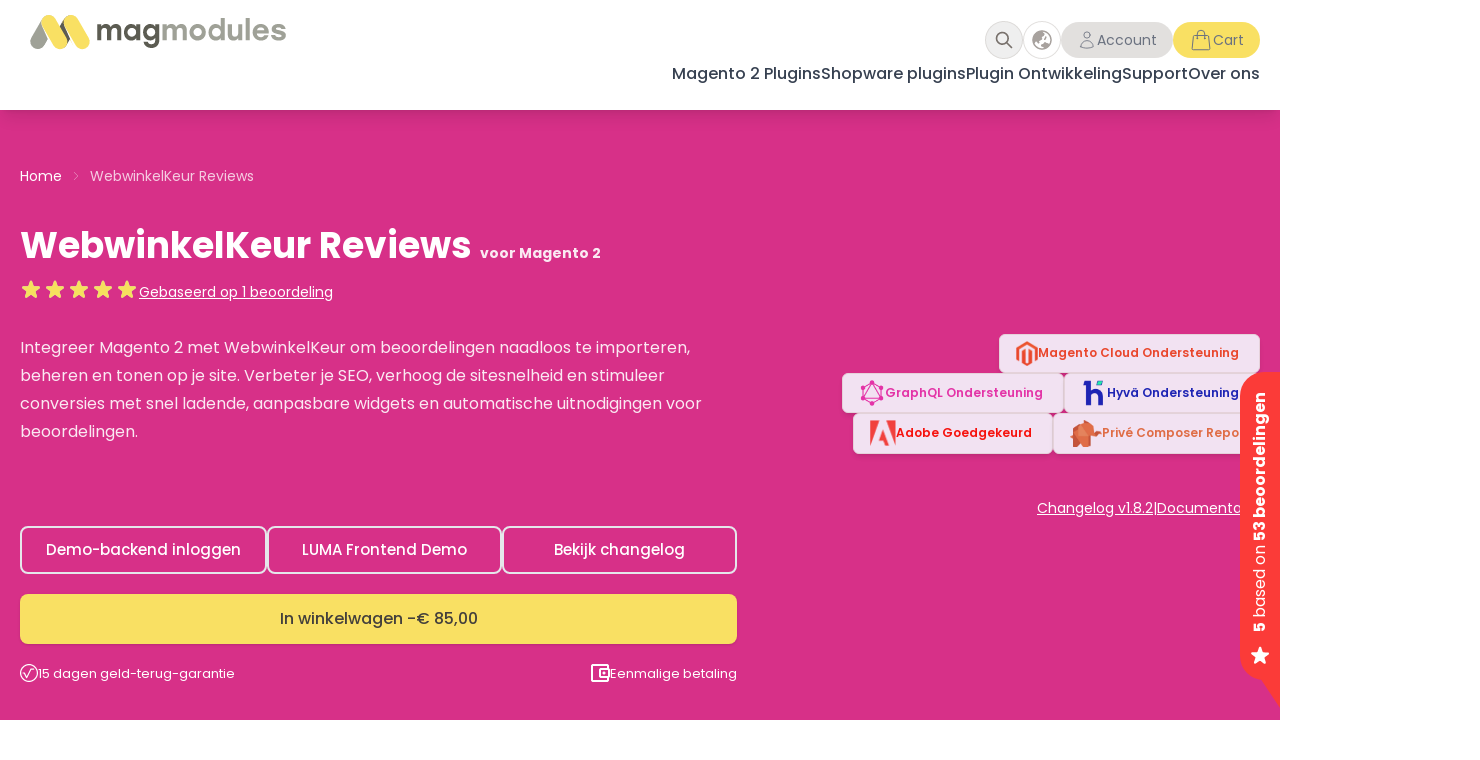

--- FILE ---
content_type: text/html; charset=UTF-8
request_url: https://www.magmodules.nl/magento2-webwinkelkeur-reviews.html
body_size: 101255
content:
<!doctype html>
<html lang="nl">
<head prefix="og: http://ogp.me/ns# fb: http://ogp.me/ns/fb# product: http://ogp.me/ns/product#">
    <meta charset="utf-8"/>
<meta name="title" content="WebwinkelKeur Reviews extensie voor Magento 2  | Magmodules"/>
<meta name="description" content="Integreer Magento 2 met WebwinkelKeur om beoordelingen naadloos te importeren, beheren en tonen op je site. Verbeter je SEO, verhoog de sitesnelheid en stimuleer conversies met snel ladende, aanpasbare widgets en automatische uitnodigingen voor beoordelin"/>
<meta name="keywords" content="webwinkelkeur reviews for magento, import reviews, manage reviews, reviews integration "/>
<meta name="robots" content="INDEX,FOLLOW"/>
<meta name="viewport" content="width=device-width, initial-scale=1"/>
<title>WebwinkelKeur Reviews extensie voor Magento 2  | Magmodules</title>
        <link rel="stylesheet" type="text/css" media="all" href="https://www.magmodules.nl/static/version1769074448/_cache/merged/ffbe0242e4dc313042ccbb3dccf0fa73.css" />
<link rel="stylesheet" type="text/css" rel="stylesheet" type="text/css" href="https://www.magmodules.nl/static/version1769074448/_cache/merged/660ce7f59b303a984ea17192d329e0a6.css" />
<link rel="icon" type="image/x-icon" href="https://www.magmodules.nl/media/favicon/stores/1/magmodules-icon.png" />
<link rel="shortcut icon" type="image/x-icon" href="https://www.magmodules.nl/media/favicon/stores/1/magmodules-icon.png" />
    <meta property="og:type" content="product"/>
<meta property="og:title" content="WebwinkelKeur Reviews"/>
<meta property="og:description" content="Integreer Magento 2 met WebwinkelKeur om beoordelingen naadloos te importeren, beheren en tonen op je site. Verbeter je SEO, verhoog de sitesnelheid en stimuleer conversies met snel ladende, aanpasbare widgets en automatische uitnodigingen voor beoordelingen.
"/>
<meta property="og:image" content="https://www.magmodules.nl/media/catalog/product/w/e/webwinkelkeur-magento-plugin.jpg"/>
<meta property="og:image:secure_url" content="https://www.magmodules.nl/media/catalog/product/w/e/webwinkelkeur-magento-plugin.jpg"/>
<meta property="og:url" content="https://www.magmodules.nl/magento2-webwinkelkeur-reviews.html"/>
<meta property="og:locale" content="nl_NL"/>
<meta property="product:price:amount" content="85"/>
<meta property="product:price:currency" content="EUR"/>
<meta property="availability" content="in stock"/>
<script type="application/ld+json" class="mm-schema-graph">[{"@context":"https:\/\/schema.org","@type":"Product","name":"WebwinkelKeur Reviews","description":"Integreer Magento 2 met WebwinkelKeur om beoordelingen naadloos te importeren, beheren en tonen op je site. Verbeter je SEO, verhoog de sitesnelheid en stimuleer conversies met snel ladende, aanpasbare widgets en automatische uitnodigingen voor beoordelingen.\r\n","image":"https:\/\/www.magmodules.nl\/media\/catalog\/product\/cache\/2a6b0744b87cbe1990f7a65c1fd3659e\/w\/e\/webwinkelkeur-magento-plugin.jpg","offers":{"@type":"Offer","price":"85.00","priceCurrency":"EUR","priceValidUntil":"2026-05-10","itemCondition":"https:\/\/schema.org\/newCondition","availability":"https:\/\/schema.org\/InStock","url":"https:\/\/www.magmodules.nl\/magento2-webwinkelkeur-reviews.html","seller":{"@type":"Organization","name":"Magmodules"},"hasMerchantReturnPolicy":[{"@type":"MerchantReturnPolicy","applicableCountry":"","returnPolicyCategory":"https:\/\/schema.org\/MerchantReturnUnlimitedWindow","merchantReturnDays":"99","returnMethod":"https:\/\/schema.org\/ReturnInStore","returnFees":"ReturnFeesCustomerResponsibility"}]},"aggregateRating":{"@type":"AggregateRating","bestRating":"5","reviewCount":"1","ratingValue":5},"sku":"MM2-055","model":"Magento 2","mpn":"MM2-055","reviews":[{"@type":"Review","datePublished":"2023-11-27 10:11:21","reviewBody":"We zijn buitengewoon tevreden met de Magento 2 WebwinkelKeur Reviews-plugin. Dankzij de moeiteloze installatie en het naadloos verzamelen en weergeven van klantbeoordelingen heeft deze plugin aanzienlijk bijgedragen aan de verbetering van onze webshop. Bovendien levert Magmodules uitstekende klantenservice. Kortom, we bevelen deze plugin van harte aan voor andere Magento 2-webshops. Het heeft onze online aanwezigheid aanzienlijk versterkt en het vertrouwen van onze klanten vergroot, wat van onschatbare waarde is. Deze plugin presteert beter en biedt meer functionaliteiten dan de standaard WebwinkelKeur-plugin.","reviewRating":{"@type":"Rating","ratingValue":5,"bestRating":5},"author":{"@type":"Person","name":"Inbouwledspots.nl"}}]}]</script><!-- Magmodules Alternate Hreflang Tags -->    <link rel="alternate" hreflang="nl" href="https://www.magmodules.nl/magento2-webwinkelkeur-reviews.html"/>
    <link rel="alternate" hreflang="en" href="https://www.magmodules.eu/magento2-webwinkelkeur-reviews.html"/>
<!-- Magmodules Alternate Hreflang Tags --><script type="application/ld+json" class="mm-schema-graph">[{"@context":"https:\/\/schema.org","@type":"BreadcrumbList","itemListElement":[{"@type":"ListItem","position":1,"item":{"@id":"https:\/\/www.magmodules.nl\/","name":"Home"}},{"@type":"ListItem","position":2,"item":{"@id":"https:\/\/www.magmodules.nl\/magento2-webwinkelkeur-reviews.html","name":"WebwinkelKeur Reviews"}}]}]</script>
<script type="application/ld+json" class="mm-schema-graph">[{"@context":"https:\/\/schema.org","@type":"Organization","url":"https:\/\/www.magmodules.nl\/","logo":"https:\/\/www.magmodules.nl\/skin\/frontend\/magmodules\/default\/images\/logo_2x.png","contactPoint":[{"@type":"ContactPoint","telephone":"0232052094","contactType":"technical support","areaServed":"023","availableLanguage":"NL"}],"sameAs":["https:\/\/twitter.com\/magmodules","https:\/\/nl.linkedin.com\/company\/magmodules"],"name":"Magmodules","@id":"https:\/\/www.magmodules.nl\/googlereviews","aggregateRating":{"bestRating":"5","worstRating":1,"ratingValue":5,"reviewCount":52}}]</script><script type="application/ld+json" class="mm-schema-graph">[{"@context":"https:\/\/schema.org","@type":"WebSite","url":"https:\/\/www.magmodules.nl\/","name":"Magmodules","alternateName":"Magmodules.eu"}]</script><script>
    var BASE_URL = 'https://www.magmodules.nl/';
    var THEME_PATH = 'https://www.magmodules.nl/static/version1769074448/frontend/Magmodules/pdp/nl_NL';
    var COOKIE_CONFIG = {
        "expires": null,
        "path": "\u002F",
        "domain": ".www.magmodules.nl",
        "secure": true,
        "lifetime": "3600",
        "cookie_restriction_enabled": false    };
    var CURRENT_STORE_CODE = 'magmodules_modules_nl';
    var CURRENT_WEBSITE_ID = '1';

    window.hyva = window.hyva || {}

    window.cookie_consent_groups = window.cookie_consent_groups || {}
    window.cookie_consent_groups['necessary'] = true;

    window.cookie_consent_config = window.cookie_consent_config || {};
    window.cookie_consent_config['necessary'] = [].concat(
        window.cookie_consent_config['necessary'] || [],
        [
            'user_allowed_save_cookie',
            'form_key',
            'mage-messages',
            'private_content_version',
            'mage-cache-sessid',
            'last_visited_store',
            'section_data_ids'
        ]
    );
</script>
<script>
    (function( hyva, undefined ) {

        function lifetimeToExpires(options, defaults) {

            const lifetime = options.lifetime || defaults.lifetime;

            if (lifetime) {
                const date = new Date;
                date.setTime(date.getTime() + lifetime * 1000);
                return date;
            }

            return null;
        }

        function generateRandomString() {

            const allowedCharacters = '0123456789abcdefghijklmnopqrstuvwxyzABCDEFGHIJKLMNOPQRSTUVWXYZ',
                length = 16;

            let formKey = '',
                charactersLength = allowedCharacters.length;

            for (let i = 0; i < length; i++) {
                formKey += allowedCharacters[Math.round(Math.random() * (charactersLength - 1))]
            }

            return formKey;
        }

        const sessionCookieMarker = {noLifetime: true}

        const cookieTempStorage = {};

        const internalCookie = {
            get(name) {
                const v = document.cookie.match('(^|;) ?' + name + '=([^;]*)(;|$)');
                return v ? v[2] : null;
            },
            set(name, value, days, skipSetDomain) {
                let expires,
                    path,
                    domain,
                    secure,
                    samesite;

                const defaultCookieConfig = {
                    expires: null,
                    path: '/',
                    domain: null,
                    secure: false,
                    lifetime: null,
                    samesite: 'lax'
                };

                const cookieConfig = window.COOKIE_CONFIG || {};

                expires = days && days !== sessionCookieMarker
                    ? lifetimeToExpires({lifetime: 24 * 60 * 60 * days, expires: null}, defaultCookieConfig)
                    : lifetimeToExpires(window.COOKIE_CONFIG, defaultCookieConfig) || defaultCookieConfig.expires;

                path = cookieConfig.path || defaultCookieConfig.path;
                domain = !skipSetDomain && (cookieConfig.domain || defaultCookieConfig.domain);
                secure = cookieConfig.secure || defaultCookieConfig.secure;
                samesite = cookieConfig.samesite || defaultCookieConfig.samesite;

                document.cookie = name + "=" + encodeURIComponent(value) +
                    (expires && days !== sessionCookieMarker ? '; expires=' + expires.toGMTString() : '') +
                    (path ? '; path=' + path : '') +
                    (domain ? '; domain=' + domain : '') +
                    (secure ? '; secure' : '') +
                    (samesite ? '; samesite=' + samesite : 'lax');
            },
            isWebsiteAllowedToSaveCookie() {
                const allowedCookies = this.get('user_allowed_save_cookie');
                if (allowedCookies) {
                    const allowedWebsites = JSON.parse(unescape(allowedCookies));

                    return allowedWebsites[CURRENT_WEBSITE_ID] === 1;
                }
                return false;
            },
            getGroupByCookieName(name) {
                const cookieConsentConfig = window.cookie_consent_config || {};
                let group = null;
                for (let prop in cookieConsentConfig) {
                    if (!cookieConsentConfig.hasOwnProperty(prop)) continue;
                    if (cookieConsentConfig[prop].includes(name)) {
                        group = prop;
                        break;
                    }
                }
                return group;
            },
            isCookieAllowed(name) {
                const cookieGroup = this.getGroupByCookieName(name);
                return cookieGroup
                    ? window.cookie_consent_groups[cookieGroup]
                    : this.isWebsiteAllowedToSaveCookie();
            },
            saveTempStorageCookies() {
                for (const [name, data] of Object.entries(cookieTempStorage)) {
                    if (this.isCookieAllowed(name)) {
                        this.set(name, data['value'], data['days'], data['skipSetDomain']);
                        delete cookieTempStorage[name];
                    }
                }
            }
        };

        hyva.getCookie = (name) => {
            const cookieConfig = window.COOKIE_CONFIG || {};

            if (cookieConfig.cookie_restriction_enabled && ! internalCookie.isCookieAllowed(name)) {
                return cookieTempStorage[name] ? cookieTempStorage[name]['value'] : null;
            }

            return internalCookie.get(name);
        }

        hyva.setCookie = (name, value, days, skipSetDomain) => {
            const cookieConfig = window.COOKIE_CONFIG || {};

            if (cookieConfig.cookie_restriction_enabled && ! internalCookie.isCookieAllowed(name)) {
                cookieTempStorage[name] = {value, days, skipSetDomain};
                return;
            }
            return internalCookie.set(name, value, days, skipSetDomain);
        }


        hyva.setSessionCookie = (name, value, skipSetDomain) => {
            return hyva.setCookie(name, value, sessionCookieMarker, skipSetDomain)
        }

        hyva.getBrowserStorage = () => {
            const browserStorage = window.localStorage || window.sessionStorage;
            if (!browserStorage) {
                console.warn('Browser Storage is unavailable');
                return false;
            }
            try {
                browserStorage.setItem('storage_test', '1');
                browserStorage.removeItem('storage_test');
            } catch (error) {
                console.warn('Browser Storage is not accessible', error);
                return false;
            }
            return browserStorage;
        }

        hyva.postForm = (postParams) => {
            const form = document.createElement("form");

            let data = postParams.data;

            if (! postParams.skipUenc && ! data.uenc) {
                data.uenc = btoa(window.location.href);
            }
            form.method = "POST";
            form.action = postParams.action;

            Object.keys(postParams.data).map(key => {
                const field = document.createElement("input");
                field.type = 'hidden'
                field.value = postParams.data[key];
                field.name = key;
                form.appendChild(field);
            });

            const form_key = document.createElement("input");
            form_key.type = 'hidden';
            form_key.value = hyva.getFormKey();
            form_key.name="form_key";
            form.appendChild(form_key);

            document.body.appendChild(form);

            form.submit();
        }

        hyva.getFormKey = function () {
            let formKey = hyva.getCookie('form_key');

            if (!formKey) {
                formKey = generateRandomString();
                hyva.setCookie('form_key', formKey);
            }

            return formKey;
        }

        hyva.formatPrice = (value, showSign, options = {}) => {
            const groupSeparator = options.groupSeparator;
            const decimalSeparator = options.decimalSeparator
            delete options.groupSeparator;
            delete options.decimalSeparator;
            const formatter = new Intl.NumberFormat(
                'nl\u002DNL',
                Object.assign({
                    style: 'currency',
                    currency: 'EUR',
                    signDisplay: showSign ? 'always' : 'auto'
                }, options)
            );
            return (typeof Intl.NumberFormat.prototype.formatToParts === 'function') ?
                formatter.formatToParts(value).map(({type, value}) => {
                    switch (type) {
                        case 'currency':
                            return '\u20AC' || value;
                        case 'minusSign':
                            return '- ';
                        case 'plusSign':
                            return '+ ';
                        case 'group':
                            return groupSeparator !== undefined ? groupSeparator : value;
                        case 'decimal':
                            return decimalSeparator !== undefined ? decimalSeparator : value;
                        default :
                            return value;
                    }
                }).reduce((string, part) => string + part) :
                formatter.format(value);
        }

        const formatStr = function (str, nStart) {
            const args = Array.from(arguments).slice(2);

            return str.replace(/(%+)([0-9]+)/g, (m, p, n) => {
                const idx = parseInt(n) - nStart;

                if (args[idx] === null || args[idx] === void 0) {
                    return m;
                }
                return p.length % 2
                    ? p.slice(0, -1).replace('%%', '%') + args[idx]
                    : p.replace('%%', '%') + n;
            })
        }

        hyva.str = function (string) {
            const args = Array.from(arguments);
            args.splice(1, 0, 1);

            return formatStr.apply(undefined, args);
        }

        hyva.strf = function () {
            const args = Array.from(arguments);
            args.splice(1, 0, 0);

            return formatStr.apply(undefined, args);
        }

        /**
         * Take a html string as `content` parameter and
         * extract an element from the DOM to replace in
         * the current page under the same selector,
         * defined by `targetSelector`
         */
        hyva.replaceDomElement = (targetSelector, content) => {
            // Parse the content and extract the DOM node using the `targetSelector`
            const parser = new DOMParser();
            const doc = parser.parseFromString(content, 'text/html');
            const contentNode = doc.querySelector(targetSelector);

            // Bail if content or target can't be found
            if (!contentNode || !document.querySelector(targetSelector)) {
                return;
            }

                        hyva.activateScripts(contentNode);
            
            // Replace the old DOM node with the new content
            document.querySelector(targetSelector).replaceWith(contentNode);

            // Reload customerSectionData and display cookie-messages if present
            window.dispatchEvent(new CustomEvent("reload-customer-section-data"));
            hyva.initMessages();
        }

        hyva.removeScripts = (contentNode) => {
            const scripts = contentNode.getElementsByTagName('script');
            for (let i = 0; i < scripts.length; i++) {
                scripts[i].parentNode.removeChild(scripts[i]);
            }
            const templates = contentNode.getElementsByTagName('template');
            for (let i = 0; i < templates.length; i++) {
                const container = document.createElement('div');
                container.innerHTML = templates[i].innerHTML;
                hyva.removeScripts(container);
                templates[i].innerHTML = container.innerHTML;
            }
        }

        hyva.activateScripts = (contentNode) => {
            // Create new array from HTMLCollection to avoid mutation of collection while manipulating the DOM.
            const scripts = Array.from(contentNode.getElementsByTagName('script'));

            // Iterate over all script tags to duplicate+inject each into the head
            for (const original of scripts) {
                const script = document.createElement('script');
                original.type && (script.type = original.type);
                script.innerHTML = original.innerHTML;

                // Remove the original (non-executing) script from the contentNode
                original.parentNode.removeChild(original)

                // Add script to head
                document.head.appendChild(script);
            }

            return contentNode;
        }

        const replace = {['+']: '-', ['/']: '_', ['=']: ','};
        hyva.getUenc = () => btoa(window.location.href).replace(/[+/=]/g, match => replace[match]);

        let currentTrap;

        const focusableElements = (rootElement) => {
            const selector = 'button, [href], input, select, textarea, details, [tabindex]:not([tabindex="-1"]';
            return Array.from(rootElement.querySelectorAll(selector))
                .filter(el => {
                    return el.style.display !== 'none'
                        && !el.disabled
                        && el.tabIndex !== -1
                        && (el.offsetWidth || el.offsetHeight || el.getClientRects().length)
                })
        }

        const focusTrap = (e) => {
            const isTabPressed = e.key === 'Tab' || e.keyCode === 9;
            if (!isTabPressed) return;

            const focusable = focusableElements(currentTrap)
            const firstFocusableElement = focusable[0]
            const lastFocusableElement = focusable[focusable.length - 1]

            e.shiftKey
                ? document.activeElement === firstFocusableElement && (lastFocusableElement.focus(), e.preventDefault())
                : document.activeElement === lastFocusableElement && (firstFocusableElement.focus(), e.preventDefault())
        };

        hyva.releaseFocus = (rootElement) => {
            if (currentTrap && (!rootElement || rootElement === currentTrap)) {
                currentTrap.removeEventListener('keydown', focusTrap)
                currentTrap = null
            }
        }
        hyva.trapFocus = (rootElement) => {
            if (!rootElement) return;
            hyva.releaseFocus()
            currentTrap = rootElement
            rootElement.addEventListener('keydown', focusTrap)
            const firstElement = focusableElements(rootElement)[0]
            firstElement && firstElement.focus()
        }

        hyva.safeParseNumber = (rawValue) => {
            const number = rawValue ? parseFloat(rawValue) : null;

            return Array.isArray(number) || isNaN(number) ? rawValue : number;
        }

        const toCamelCase = s => s.split('_').map(word => word.charAt(0).toUpperCase() + word.slice(1)).join('');
        hyva.createBooleanObject = (name, value = false, additionalMethods = {}) => {

            const camelCase = toCamelCase(name);
            const key = '__hyva_bool_' + name

            return new Proxy(Object.assign(
                additionalMethods,
                {
                    [key]: !!value,
                    [name]() {return !!this[key]},
                    ['!' + name]() {return !this[key]}, // @deprecated This does not work with non-CSP Alpine
                    ['not' + camelCase]() {return !this[key]},
                    ['toggle' + camelCase]() {this[key] = !this[key]},
                    [`set${camelCase}True`]() {this[key] = true},
                    [`set${camelCase}False`]() {this[key] = false},
                }
            ), {
                set(target, prop, value) {
                    return prop === name
                        ? (target[key] = !!value)
                        : Reflect.set(...arguments);
                }
            })
        }

                hyva.alpineInitialized = (fn) => window.addEventListener('alpine:initialized', fn, {once: true})
        window.addEventListener('alpine:init', () => Alpine.data('{}', () => ({})), {once: true});
                window.addEventListener('user-allowed-save-cookie', () => internalCookie.saveTempStorageCookies())

    }( window.hyva = window.hyva || {} ));
</script>

    <!-- BEGIN GOOGLE ANALYTICS 4 CODE -->
    <script>
        (function initGoogleGA(){
            const config = {"isCookieRestrictionModeEnabled":false,"currentWebsite":1,"cookieName":"user_allowed_save_cookie","pageTrackingData":{"optPageUrl":"","measurementId":"G-XRV6CYNF58"},"ordersTrackingData":[],"googleAnalyticsAvailable":true};
            const anonymize_ip = true;

            let allowServices = false,
                allowedCookies,
                allowedWebsites,
                measurementId;

            if (typeof hyva === 'undefined' || (!hyva.getBrowserStorage || !hyva.getCookie || !hyva.setCookie)) {
                console.warn("Hyvä helpers are not loaded yet. Make sure they are included before this script");
            }
            if (config.isCookieRestrictionModeEnabled && typeof hyva !== 'undefined') {
                allowedCookies = hyva.getCookie(config.cookieName);

                if (allowedCookies !== null) {
                    allowedWebsites = JSON.parse(unescape(allowedCookies));

                    if (allowedWebsites[config.currentWebsite] === 1) {
                        allowServices = true;
                    }
                } else {
                    window.addEventListener('user-allowed-save-cookie', initGoogleGA, { once: true, passive: true });
                }
            } else {
                allowServices = true;
            }

            if (allowServices) {
                measurementId = config.pageTrackingData.measurementId;
                if (!window.gtag) {
                                            const gtagScript = document.createElement('script');
                        gtagScript.type = 'text/javascript';
                        gtagScript.async = true;
                        gtagScript.src = 'https://www.googletagmanager.com/gtag/js?id=' + measurementId;
                        document.head.insertBefore(gtagScript, document.head.children[0]);
                    
                    window.dataLayer = window.dataLayer || [];
                    window.gtag = function(){dataLayer.push(arguments)};
                    gtag('js', new Date());
                    gtag('set', 'developer_id.dYjhlMD', true);
                }

                gtag('config', measurementId, { 'anonymize_ip': anonymize_ip });
                // Purchase Event
                if (config.ordersTrackingData.hasOwnProperty('currency')) {
                    let purchaseObject = config.ordersTrackingData.orders[0];
                    purchaseObject['items'] = config.ordersTrackingData.products;
                    gtag('event', 'purchase', purchaseObject);
                }
            }
        }())
    </script>
        <!-- END GOOGLE ANALYTICS 4 CODE -->
<script type="speculationrules">
{
    "tag": "Hyva Theme",
    "prefetch": [{
        "source": "document",
        "where": {
            "and": [
                { "href_matches": "/*" },
                { "not": {
                    "href_matches": ["/customer/*","*/customer/*","/search/*","*/search/*","/sales/*","*/sales/*","/wishlist/*","*/wishlist/*","/checkout/*","*/checkout/*","/paypal/*","*/paypal/*"]                }},
                { "not": {
                    "selector_matches": [".no-preload", ".do-not-prerender", "[download]", "[rel~=nofollow]", "[target]"]
                }}
            ]
        },
        "eagerness": "moderate"
    }]
}
</script>

<script>
    const setTransitionNameBetweenGallery = async (url, promise) => {
        if (window.matchMedia('(prefers-reduced-motion)').matches) return;

        const productGallery = document.getElementById('gallery-main');
        const productListItem = document.querySelector(`.product-item-photo[href="${url}"]`);
        const targetElement = productListItem || productGallery;

        if (targetElement) {
            targetElement.style.viewTransitionName = 'view-transition-to-gallery';

            await promise;
            targetElement.style.viewTransitionName = '';
        }
    };

    window.addEventListener('pageswap', async (e) => {
        if (!e.viewTransition) return;
        const target = new URL(e.activation.entry.url);
        setTransitionNameBetweenGallery(target.href, e.viewTransition.finished);
    });

    window.addEventListener('pagereveal', async (e) => {
        if (!e.viewTransition || (window.navigation && !window.navigation.activation.from)) return;
        const target = new URL(window.navigation.activation.from.url);
        setTransitionNameBetweenGallery(target.href, e.viewTransition.ready);
    });
</script>
</head>
<body id="html-body" class="page-product-downloadable font-main overflow-x-hidden catalog-product-view product-magento2-webwinkelkeur-reviews page-layout-1column page-layout-product-full-width">
<input name="form_key" type="hidden" value="RU6Lc6ulu8TtsjKb" />
    <noscript>
        <section
            class="message global noscript border-b-2 border-blue-500 bg-blue-50 shadow-none m-0 px-0 rounded-none font-normal"
            aria-labelledby="messageGlobalNoScriptMessage"
        >
            <div class="container text-center">
                <p id="messageGlobalNoScriptMessage">
                    <strong>JavaScript lijkt te zijn uitgeschakeld in uw browser.</strong>
                    <span>
                        Voor de beste gebruikerservaring, zorg ervoor dat javascript ingeschakeld is voor uw browser.                    </span>
                </p>
            </div>
        </section>
    </noscript>


<script>
    document.body.addEventListener('touchstart', () => {}, {passive: true})
</script>
<div class="page-wrapper flex flex-col min-h-screen"><header class="page-header sticky top-0 z-50 bg-white"><a class="action skip sr-only focus:not-sr-only focus:absolute focus:z-40 focus:bg-white
   contentarea"
   href="#contentarea">
    <span>
        Ga naar de inhoud    </span>
</a>

<script>
    function initHeader () {
        return {
            header: document.querySelector('header.page-header'),
            logo: document.querySelector('header.page-header .logo'),
            logoMain: document.querySelector('header.page-header .logo [data-logo-normal]'),
            logoMainLink: document.querySelector('header.page-header .logo [data-logo-normal-link]'),
            scroll: window.pageYOffset || document.documentElement.scrollTop,
            showLinks: true,
            desktopSticky: false,

            searchOpen: false,
            cart: {},

            init() {
                this.setStickyHeader();

                window.addEventListener('resize', () => this.setStickyHeader() );
                document.addEventListener('scroll', () => this.setStickyHeader() );
            },

            setStickyHeader() {
                this.desktopSticky = window.innerWidth > 1023 ? true : false;
                this.scroll  = window.pageYOffset || document.documentElement.scrollTop;

                if (this.desktopSticky) {
                    if (this.scroll < 64) {
                        this.header.setAttribute('style', `transform: translateY(-${this.scroll}px);`)
                        this.logo.setAttribute('style', `transform: translateY(${this.scroll}px);`);
                        this.logoMain.classList.remove('opacity-0');
                        this.logoMainLink.classList.remove('pointer-events-none');
                        this.showLinks = true;
                    } else {
                        this.logo.setAttribute('style', `transform: translateY(60px);`);
                        this.header.setAttribute('style', `transform: translateY(-60px);`);
                        this.logoMain.classList.add('opacity-0');
                        this.logoMainLink.classList.add('pointer-events-none');
                        this.showLinks = false;
                    }
                } else {
                    this.header.removeAttribute('style');
                    this.logo.removeAttribute('style');
                    this.logoMain.classList.remove('opacity-0');
                    this.logoMainLink.classList.remove('pointer-events-none');
                    this.showLinks = true;
                }
            },

            getData(data) {
                if (data.cart) { this.cart = data.cart }
            }
        }
    }

    function initCompareHeader() {
        return {
            compareProducts: null,
            itemCount: 0,
            receiveCompareData(data) {
                if (data['compare-products']) {
                    this.compareProducts = data['compare-products'];
                    this.itemCount = this.compareProducts.count;
                }
            }
        }
    }
</script>

<div id="header"
     class="sticky z-30 shadow-lg lg:overflow-x-clip"
     x-data="initHeader()"
     @keydown.window.escape="searchOpen = false;"
     @private-content-loaded.window="getData(event.detail.data)"
>
    <div class="flex items-center justify-between gap-x-4 max-w-screen-xl mx-auto p-4 md:p-5 lg:flex-wrap lg:gap-y-5 lg:pb-6">
        <!-- Logo --> 
        <div class="logo max-w-[190px] sm:mr-auto lg:max-w-[275px] lg:-mt-2 lg:relative">
    <a class="lg:relative lg:-top-1"
       href="https://www.magmodules.nl/"
       title=""
       aria-label="store logo" data-logo-normal-link>
       
        <img class="transition-opacity duration-300"
            data-logo-normal
            width="275" height="48"
            src="https://www.magmodules.nl/static/version1769074448/frontend/Magmodules/pdp/nl_NL/images/logo-full.svg"
            title=""
            alt="" />

            </a>

    <a class="hidden lg:inline-block lg:absolute lg:w-[70px] lg:-top-[9px] lg:left-[5px]"
       href="https://www.magmodules.nl/"
       title=""
       aria-label="store logo">

        <img class="lg:relative lg:-top-1"
            width="70" height="70"
            src="https://www.magmodules.nl/static/version1769074448/frontend/Magmodules/pdp/nl_NL/images/logo-small.svg"
            title=""
            alt="" />
    </a>
</div>

        <!-- Header top bar -->
        <div class="items-center flex gap-3"
             :class="{ 'opacity-0 invisible': !showLinks }">

            <!--Search Icon-->
            <div class="relative hidden sm:inline-block" 
                 x-data="{ searchOpen: false }"
                 @click.outside="() => {
                    if ($refs.searchButton.classList.contains('opacity-0')) {
                        $refs.searchButton.classList.remove('opacity-0', 'invisible');
                    }
                    document.querySelector('[data-element=clear-search]').click();
                    searchOpen = false;
                 }"
                >
                <button
                    data-element="menu-search-icon"
                    class="inline-block p-2 border border-stone-300/70 text-stone-500 rounded-full
                           transition-colors duration-300 hover:border-stone-300 hover:text-stone-600
                            relative z-20"
                    :class="{ '!border-transparent': searchOpen }"
                    @click.prevent="
                        searchOpen = !searchOpen;
                        $dispatch('search-open');
                    "
                    aria-label="Toggle&#x20;search&#x20;form"
                    aria-haspopup="true"
                    :aria-expanded="searchOpen"
                    x-ref="searchButton"
                >
                    <svg xmlns="http://www.w3.org/2000/svg" fill="none" viewBox="0 0 24 24" stroke-width="2" stroke="currentColor" class="w-5 h-5" width="25" height="25" aria-hidden="true">
  <path stroke-linecap="round" stroke-linejoin="round" d="M21 21l-6-6m2-5a7 7 0 11-14 0 7 7 0 0114 0z"/>
</svg>
                </button>

                <div class="absolute top-0 right-0"
                     data-element="search-content"
                >
                    <div    class="absolute top-0 right-full z-10 transition-all duration-300
                                    -translate-x-4 opacity-0 invisible"
                            :class="{ 'translate-x-0 opacity-100 !visible': searchOpen }">

                        
<script>
    'use strict';

    function initMiniSearch() {
        return {
            minSearchLength: 3,
            suggestions: [],
            searchRequest: '',
            suggest() {
                const search = this.$refs.searchInput;
                if (search.value.length >= this.minSearchLength) {
                    search.setCustomValidity('');
                    search.reportValidity();
                    this.fetchSuggestions(search.value);
                } else {
                    this.suggestions = [];
                }
            },
            fetchSuggestions(term) {
                fetch(
                    window.BASE_URL + 'search/ajax/suggest?' + new URLSearchParams({q: term}),
                    {
                        headers: {
                            'X-Requested-With': 'XMLHttpRequest'
                        }
                    }
                )
                .then(response => response.json())
                .then(result => this.suggestions = result);
            },
            search(term) {
                const search = this.$refs.searchInput;
                term = term || search.value;
                if (term.length < this.minSearchLength) {
                    search.setCustomValidity('Minimale\u0020lengte\u0020zoekopdracht\u0020is\u00203');
                    search.reportValidity();
                } else {
                    search.setCustomValidity('');
                    search.value = term;
                    this.$refs.form.submit();
                }
            },
            focusElement(element) {
                if (element && element.nodeName === "DIV") {
                    element.focus();
                    return true;
                } else {
                    return false;
                }
            },
            isShowSearchButton() {
                const isShow = this.searchRequest.length >= this.minSearchLength;
                const searchIcon = this.$refs.searchButton;
                
                if (isShow) {
                    searchIcon.classList.add('opacity-0', 'invisible');
                } else {
                    searchIcon.classList.remove('opacity-0', 'invisible');
                }

                return isShow;
            }
        }
    }
</script>

<div x-data="initMiniSearch()">
     <form class="form minisearch relative" id="search_mini_form" x-ref="form" @submit.prevent="search()"
          action="https://www.magmodules.nl/catalogsearch/result/" method="get" role="search">
        <label class="hidden" for="search" data-role="minisearch-label">
            <span>Zoek</span>
        </label>
        <input id="search"
               x-ref="searchInput"
               x-model="searchRequest"
               type="text"
               autocomplete="off"
               name="q"
               value=""
               placeholder="Type&#x20;your&#x20;keyword..."
               maxlength="128"
               class="transition-colors duration-300 appearance-none border border-stone-300/70 text-xs
                      h-[38px] rounded-3xl py-2 px-5 italic pr-10 focus:ring-0 focus:border-stone-500"
               @keydown.arrow-down.prevent="focusElement($root.querySelector('[tabindex]'))"
        />

        <template x-if="isShowSearchButton">
            <button
                type="submit"
                data-element="menu-search-icon"
                class="inline-block p-[7px] border border-transparent text-stone-500 rounded-full
                        transition-colors duration-300 hover:bg-stone-200/50 hover:text-stone-600
                        absolute top-[1px] right-0.5 z-20"
                aria-label="Search"
                title="Zoek"
            >
                <svg xmlns="http://www.w3.org/2000/svg" fill="none" viewBox="0 0 24 24" stroke-width="2" stroke="currentColor" class="w-5 h-5" width="25" height="25" aria-hidden="true">
  <path stroke-linecap="round" stroke-linejoin="round" d="M21 21l-6-6m2-5a7 7 0 11-14 0 7 7 0 0114 0z"/>
</svg>
            </button>
        </template>

        <button class="opacity-0 w-0 h-0"
                data-element="clear-search" 
                @click.prevent="searchRequest = ''">clear<button>
    </form>
</div>
                    </div>
                </div>
            </div>

            <!-- Change language --> 
            
    <div class="hidden md:flex relative z-20" data-element="header-location">
                                    <a href="https://www.magmodules.nl/stores/store/redirect/___store/magmodules_modules_en/___from_store/magmodules_modules_nl/uenc/aHR0cHM6Ly93d3cubWFnbW9kdWxlcy5ldS9tYWdlbnRvMi13ZWJ3aW5rZWxrZXVyLXJldmlld3MuaHRtbD9fX19zdG9yZT1tYWdtb2R1bGVzX21vZHVsZXNfZW4~/"
                    class="inline-block p-1.5 border border-stone-300/70 text-stone-400 rounded-full bg-white relative
                            transition-colors duration-300 hover:border-stone-300 hover:text-stone-500 group"
                    title="Switch to EN store"
                >
                    <svg xmlns="http://www.w3.org/2000/svg" viewBox="0 0 24 24" fill="currentColor" class="w-6 h-6">
                        <path d="M15.75 8.25a.75.75 0 01.75.75c0 1.12-.492 2.126-1.27 2.812a.75.75 0 11-.992-1.124A2.243 2.243 0 0015 9a.75.75 0 01.75-.75z" />
                        <path fill-rule="evenodd" d="M12 2.25c-5.385 0-9.75 4.365-9.75 9.75s4.365 9.75 9.75 9.75 9.75-4.365 9.75-9.75S17.385 2.25 12 2.25zM4.575 15.6a8.25 8.25 0 009.348 4.425 1.966 1.966 0 00-1.84-1.275.983.983 0 01-.97-.822l-.073-.437c-.094-.565.25-1.11.8-1.267l.99-.282c.427-.123.783-.418.982-.816l.036-.073a1.453 1.453 0 012.328-.377L16.5 15h.628a2.25 2.25 0 011.983 1.186 8.25 8.25 0 00-6.345-12.4c.044.262.18.503.389.676l1.068.89c.442.369.535 1.01.216 1.49l-.51.766a2.25 2.25 0 01-1.161.886l-.143.048a1.107 1.107 0 00-.57 1.664c.369.555.169 1.307-.427 1.605L9 13.125l.423 1.059a.956.956 0 01-1.652.928l-.679-.906a1.125 1.125 0 00-1.906.172L4.575 15.6z" clip-rule="evenodd" />
                    </svg>

                    <span class="absolute -top-[1px] -right-10 bg-white py-1.5 pl-6 pr-11 border transition-all
                                duration-300 rounded-3xl -z-10 border-stone-300/70 opacity-0 invisible
                                group-hover:right-0 group-hover:opacity-100 group-hover:visible text-stone-500">
                        EN                    </span>
                </a>
                                            </div>

            <!-- Customer menu -->
            <!-- BLOCK header.customer -->
<div class="relative hidden md:flex z-20">
    <a  href="https&#x3A;&#x2F;&#x2F;www.magmodules.nl&#x2F;customer&#x2F;account&#x2F;"
        id="customer-menu"
        class="p-1.5 bg-stone-300/70 rounded-3xl text-gray-500 transition duration-300 hover:bg-stone-300/50 
               lg:flex lg:items-center lg:gap-2 lg:px-4 lg:py-2 lg:text-sm"
        aria-label="Mijn&#x20;account"
    >
        <svg xmlns="http://www.w3.org/2000/svg" fill="none" viewBox="0 0 24 24" 
             stroke-width="1" stroke="currentColor" class="w-6 h-6 lg:w-5 lg:h-5">
            <path stroke-linecap="round" stroke-linejoin="round" d="M15.75 6a3.75 3.75 0 11-7.5 0 3.75 3.75 0 017.5 0zM4.501 20.118a7.5 7.5 0 0114.998 0A17.933 17.933 0 0112 21.75c-2.676 0-5.216-.584-7.499-1.632z" />
        </svg>
        <span class="hidden lg:inline-block">Account</span>
    </a>
</div>
<!-- /BLOCK header.customer -->
            <!--Cart Icon-->
            <span id="menu-cart-icon"
                @click.prevent.stop="$dispatch('toggle-cart',{});"                href="https://www.magmodules.nl/checkout/cart/index/"
                class="relative transition duration-300 z-20 cursor-pointer
                       md:p-1.5 md:bg-main md:rounded-3xl md:text-gray-500 md:hover:!bg-main-darker 
                       lg:flex lg:items-center lg:gap-2 lg:px-4 lg:text-sm"
            >
                <svg xmlns="http://www.w3.org/2000/svg" fill="none" viewBox="0 0 24 24" stroke-width="1" stroke="currentColor" class="w-7 h-7 md:w-6 md:h-6">
                    <path stroke-linecap="round" stroke-linejoin="round" d="M15.75 10.5V6a3.75 3.75 0 10-7.5 0v4.5m11.356-1.993l1.263 12c.07.665-.45 1.243-1.119 1.243H4.25a1.125 1.125 0 01-1.12-1.243l1.264-12A1.125 1.125 0 015.513 7.5h12.974c.576 0 1.059.435 1.119 1.007zM8.625 10.5a.375.375 0 11-.75 0 .375.375 0 01.75 0zm7.5 0a.375.375 0 11-.75 0 .375.375 0 01.75 0z" />
                </svg>

                <span class="sr-only label lg:not-sr-only">Cart</span>

                <span x-text="cart.summary_count > 99 ? 99 : cart.summary_count"
                        class="absolute -top-2.5 -right-2.5 hidden items-center justify-center w-6 h-6 
                             bg-main-darker rounded-3xl text-sm md:bg-stone-700 md:text-white"
                        :class="{ '!flex': cart.summary_count }"
                ></span>
            </span>
        </div>

        <!-- Navigation -->
        <div class="-order-1 lg:w-full lg:order-1 relative top-0.5 lg:transition-transform lg:duration-500"
            :class="{ '-translate-x-[220px]': !showLinks }">
            <div x-data="initMenuMobile_697bfb658ec65($el)"
     class="z-20 navigation -order-1 lg:hidden"
>
    <!-- mobile -->
    <div @load.window="setActiveMenu()"
         @toggle-mobile-menu.window="open = !open"
         @keydown.window.escape="open=false"
    >
        <div class="">
            <div class="">
                <span @click="$dispatch('toggle-mobile-menu')"
                       class="cursor-pointer"
                       role="button" tabindex="0"
                       :class="{ 'ml-auto': open }">

                    <!-- Burger icon -->
                    <svg xmlns="http://www.w3.org/2000/svg" fill="none" viewBox="0 0 24 24" 
                         stroke-width="1" stroke="currentColor" class="w-8 h-8"
                    >
                        <path stroke-linecap="round" stroke-linejoin="round" d="M3.75 6.75h16.5M3.75 12h16.5m-16.5 5.25h16.5" />
                    </svg>
                </span>
            </div>
        </div>

        <span class="nav-overlay fixed top-0 right-0 bottom-0 left-0 bg-black/40 cursor-pointer z-30"
              :class="{ 'block': loaded }"
              style="display: none;"
              @click="$dispatch('toggle-mobile-menu')"
              x-show="open"
              x-transition:enter="ease-in-out duration-500"
              x-transition:enter-start="opacity-0 invisible"
              x-transition:enter-end="opacity-100 visible"
              x-transition:leave="ease-in-out duration-500"
              x-transition:leave-start="opacity-100 visible"
              x-transition:leave-end="opacity-0 invisible">
        </span>

        <nav class="fixed top-0 bottom-0 left-0 flex-col w-full max-w-[280px] bg-white text-sm sm:max-w-xs z-30"
             :class="{ 'flex': loaded }"
             style="display: none;"
             x-show="open"
             x-transition:enter="transform transition ease-in-out duration-500 sm:duration-700"
             x-transition:enter-start="-translate-x-full"
             x-transition:enter-end="translate-x-0"
             x-transition:leave="transform transition ease-in-out duration-500 sm:duration-700"
             x-transition:leave-start="translate-x-0"
             x-transition:leave-end="-translate-x-full">
            
             <div class="overflow-y-auto">
                                    <div class="level-0">
                        <span
                            class="flex items-center transition-transform duration-150 ease-in-out transform"
                            :class="{
                                '-translate-x-full' : mobilePanelActiveId,
                                'translate-x-0' : !mobilePanelActiveId
                            }"
                        >
                            <a class="flex items-center w-full px-5 py-3.5 border-b cursor-pointer font-medium
                                    border-container level-0 transition-all duration-300 hover:bg-main-lighter"

                            href="https://www.magmodules.nl/magento-plugins.html"
                            title="Magento&#x20;2&#x20;Plugins">
                                Magento 2 Plugins                            </a>

                                                    </span>

                                            </div>
                                    <div class="level-0">
                        <span
                            class="flex items-center transition-transform duration-150 ease-in-out transform"
                            :class="{
                                '-translate-x-full' : mobilePanelActiveId,
                                'translate-x-0' : !mobilePanelActiveId
                            }"
                        >
                            <a class="flex items-center w-full px-5 py-3.5 border-b cursor-pointer font-medium
                                    border-container level-0 transition-all duration-300 hover:bg-main-lighter"

                            href="https://www.magmodules.nl/shopware-plugins.html"
                            title="Shopware&#x20;plugins">
                                Shopware plugins                            </a>

                                                    </span>

                                            </div>
                                    <div class="level-0">
                        <span
                            class="flex items-center transition-transform duration-150 ease-in-out transform"
                            :class="{
                                '-translate-x-full' : mobilePanelActiveId,
                                'translate-x-0' : !mobilePanelActiveId
                            }"
                        >
                            <a class="flex items-center w-full px-5 py-3.5 border-b cursor-pointer font-medium
                                    border-container level-0 transition-all duration-300 hover:bg-main-lighter"

                            href="https://www.magmodules.nl/plugin-ontwikkeling.html"
                            title="Plugin&#x20;Ontwikkeling">
                                Plugin Ontwikkeling                            </a>

                                                    </span>

                                            </div>
                                    <div class="level-0">
                        <span
                            class="flex items-center transition-transform duration-150 ease-in-out transform"
                            :class="{
                                '-translate-x-full' : mobilePanelActiveId,
                                'translate-x-0' : !mobilePanelActiveId
                            }"
                        >
                            <a class="flex items-center w-full px-5 py-3.5 border-b cursor-pointer font-medium
                                    border-container level-0 transition-all duration-300 hover:bg-main-lighter"

                            href="https://www.magmodules.nl/help"
                            title="Support">
                                Support                            </a>

                                                    </span>

                                            </div>
                                    <div class="level-0">
                        <span
                            class="flex items-center transition-transform duration-150 ease-in-out transform"
                            :class="{
                                '-translate-x-full' : mobilePanelActiveId,
                                'translate-x-0' : !mobilePanelActiveId
                            }"
                        >
                            <a class="flex items-center w-full px-5 py-3.5 border-b cursor-pointer font-medium
                                    border-container level-0 transition-all duration-300 hover:bg-main-lighter"

                            href="https://www.magmodules.nl/over-ons.html"
                            title="Over&#x20;ons">
                                Over ons                            </a>

                                                    </span>

                                            </div>
                            </div>

            <div class="mobile-links flex items-center justify-between gap-x-4 mt-auto px-5 py-4 bg-main">
                <!-- Add link for My account in mobile menu -->
                <!-- BLOCK topmenu.mobile.customer -->
<div class="flex gap-2">
            <a  onclick="hyva.setCookie && hyva.setCookie('login_redirect', window.location.href, 1)"
            href="https://www.magmodules.nl/customer/account/index/">
            Inloggen        </a>
    </div>
<!-- /BLOCK topmenu.mobile.customer -->
                <!-- Add link for My account in mobile menu -->
                    <div class="flex" data-element="mobile-menu-location">
                                    <a href="https://www.magmodules.nl/stores/store/redirect/___store/magmodules_modules_en/___from_store/magmodules_modules_nl/uenc/aHR0cHM6Ly93d3cubWFnbW9kdWxlcy5ldS9oZWxwL21hZ2VudG8yLWZlZWRiYWNrY29tcGFueS1yZXZpZXdzL3Jldmlld3Mtb3ZlcnppY2h0Lmh0bWw_X19fc3RvcmU9bWFnbW9kdWxlc19tb2R1bGVzX2Vu/"
                    class="flex items-center gap-2 text-stone-500 transition-colors duration-300 hover:text-stone-600"
                    title="Switch to EN store"
                >
                    <svg xmlns="http://www.w3.org/2000/svg" viewBox="0 0 24 24" fill="currentColor" class="w-7 h-7">
                        <path d="M15.75 8.25a.75.75 0 01.75.75c0 1.12-.492 2.126-1.27 2.812a.75.75 0 11-.992-1.124A2.243 2.243 0 0015 9a.75.75 0 01.75-.75z" />
                        <path fill-rule="evenodd" d="M12 2.25c-5.385 0-9.75 4.365-9.75 9.75s4.365 9.75 9.75 9.75 9.75-4.365 9.75-9.75S17.385 2.25 12 2.25zM4.575 15.6a8.25 8.25 0 009.348 4.425 1.966 1.966 0 00-1.84-1.275.983.983 0 01-.97-.822l-.073-.437c-.094-.565.25-1.11.8-1.267l.99-.282c.427-.123.783-.418.982-.816l.036-.073a1.453 1.453 0 012.328-.377L16.5 15h.628a2.25 2.25 0 011.983 1.186 8.25 8.25 0 00-6.345-12.4c.044.262.18.503.389.676l1.068.89c.442.369.535 1.01.216 1.49l-.51.766a2.25 2.25 0 01-1.161.886l-.143.048a1.107 1.107 0 00-.57 1.664c.369.555.169 1.307-.427 1.605L9 13.125l.423 1.059a.956.956 0 01-1.652.928l-.679-.906a1.125 1.125 0 00-1.906.172L4.575 15.6z" clip-rule="evenodd" />
                    </svg>

                    <span class="-order-1">
                        EN                    </span>
                </a>
                                            </div>
            </div>
        </nav>
    </div>
</div>

<script>
    'use strict';

    const initMenuMobile_697bfb658ec65 = (menuNode) => {
        return {
            mobilePanelActiveId: null,
            open: false,
            loaded: false,

            init() {
                this.loaded = true;
            },

            setActiveMenu() {
                Array.from(menuNode.querySelectorAll('a')).filter(link => {
                    return link.href === window.location.href.split('?')[0];
                }).map(item => {
                    item.classList.add('bg-main-lighter');
                    item.closest('div.level-0') &&
                    item.closest('div.level-0').querySelector('a.level-0').classList.add('bg-main-lighter');
                });
            }
        }
    }
</script>
<div x-data="initMenuDesktop_697bfb6590dae($el)"
     class="z-20 navigation hidden lg:flex lg:w-full"
>
    <!-- desktop -->
    <!-- Try to use document... on parametr -->
    <div x-ref="nav-desktop"
         @load.window="setActiveMenu()"
         class="hidden lg:block lg:relative lg:ml-auto">
        <nav
            class="relative flex justify-start w-auto gap-4 xl:gap-6"
        >
                            <div class="relative level-0"
                     @mouseenter="hoverPanelActiveId = 'category-node-33'"
                     @mouseleave="hoverPanelActiveId = 0"
                >
                    <span class="flex items-center text-md bg-opacity-95">
                        <a class="level-0 w-full text-gray-700 font-medium border-b-2 border-transparent 
                                   transition-all duration-300 hover:border-main-darker text-[0.9375rem] xl:text-base"
                           href="https://www.magmodules.nl/magento-plugins.html"
                           title="Magento&#x20;2&#x20;Plugins"
                        >
                            Magento 2 Plugins                        </a>
                    </span>
                                    </div>
                            <div class="relative level-0"
                     @mouseenter="hoverPanelActiveId = 'category-node-31'"
                     @mouseleave="hoverPanelActiveId = 0"
                >
                    <span class="flex items-center text-md bg-opacity-95">
                        <a class="level-0 w-full text-gray-700 font-medium border-b-2 border-transparent 
                                   transition-all duration-300 hover:border-main-darker text-[0.9375rem] xl:text-base"
                           href="https://www.magmodules.nl/shopware-plugins.html"
                           title="Shopware&#x20;plugins"
                        >
                            Shopware plugins                        </a>
                    </span>
                                    </div>
                            <div class="relative level-0"
                     @mouseenter="hoverPanelActiveId = 'category-node-34'"
                     @mouseleave="hoverPanelActiveId = 0"
                >
                    <span class="flex items-center text-md bg-opacity-95">
                        <a class="level-0 w-full text-gray-700 font-medium border-b-2 border-transparent 
                                   transition-all duration-300 hover:border-main-darker text-[0.9375rem] xl:text-base"
                           href="https://www.magmodules.nl/plugin-ontwikkeling.html"
                           title="Plugin&#x20;Ontwikkeling"
                        >
                            Plugin Ontwikkeling                        </a>
                    </span>
                                    </div>
                            <div class="relative level-0"
                     @mouseenter="hoverPanelActiveId = 'category-node-38'"
                     @mouseleave="hoverPanelActiveId = 0"
                >
                    <span class="flex items-center text-md bg-opacity-95">
                        <a class="level-0 w-full text-gray-700 font-medium border-b-2 border-transparent 
                                   transition-all duration-300 hover:border-main-darker text-[0.9375rem] xl:text-base"
                           href="https://www.magmodules.nl/help"
                           title="Support"
                        >
                            Support                        </a>
                    </span>
                                    </div>
                            <div class="relative level-0"
                     @mouseenter="hoverPanelActiveId = 'category-node-36'"
                     @mouseleave="hoverPanelActiveId = 0"
                >
                    <span class="flex items-center text-md bg-opacity-95">
                        <a class="level-0 w-full text-gray-700 font-medium border-b-2 border-transparent 
                                   transition-all duration-300 hover:border-main-darker text-[0.9375rem] xl:text-base"
                           href="https://www.magmodules.nl/over-ons.html"
                           title="Over&#x20;ons"
                        >
                            Over ons                        </a>
                    </span>
                                    </div>
                    </nav>
    </div>
</div>
<script>
    'use strict';

    const initMenuDesktop_697bfb6590dae = (menuNode) => {
        return {
            hoverPanelActiveId: null,
            setActiveMenu() {
                Array.from(menuNode.querySelectorAll('a')).filter(link => {
                    return link.href === window.location.href.split('?')[0];
                }).map(item => {
                    item.classList.add('border-main-darker');
                    item.closest('div.level-0') &&
                    item.closest('div.level-0').querySelector('a.level-0').classList.add('border-main-darker');
                });
            }
        }
    }
</script>

            <div class="hidden items-center lg:flex lg:gap-3 absolute -top-2 right-0 translate-x-[220px]
                        opacity-0 pointer-events-none transition-opacity duration-500 xl:-top-[6px]"
                :class="{ '!opacity-100 !pointer-events-auto': !showLinks }" data-links-dupplicated>

                <!-- Change language --> 
                
    <div class="hidden md:flex relative z-20" data-element="header-location">
                                    <a href="https://www.magmodules.nl/stores/store/redirect/___store/magmodules_modules_en/___from_store/magmodules_modules_nl/uenc/aHR0cHM6Ly93d3cubWFnbW9kdWxlcy5ldS9tYWdlbnRvMi13ZWJ3aW5rZWxrZXVyLXJldmlld3MuaHRtbD9fX19zdG9yZT1tYWdtb2R1bGVzX21vZHVsZXNfZW4~/"
                    class="inline-block p-1.5 border border-stone-300/70 text-stone-400 rounded-full bg-white relative
                            transition-colors duration-300 hover:border-stone-300 hover:text-stone-500 group"
                    title="Switch to EN store"
                >
                    <svg xmlns="http://www.w3.org/2000/svg" viewBox="0 0 24 24" fill="currentColor" class="w-6 h-6">
                        <path d="M15.75 8.25a.75.75 0 01.75.75c0 1.12-.492 2.126-1.27 2.812a.75.75 0 11-.992-1.124A2.243 2.243 0 0015 9a.75.75 0 01.75-.75z" />
                        <path fill-rule="evenodd" d="M12 2.25c-5.385 0-9.75 4.365-9.75 9.75s4.365 9.75 9.75 9.75 9.75-4.365 9.75-9.75S17.385 2.25 12 2.25zM4.575 15.6a8.25 8.25 0 009.348 4.425 1.966 1.966 0 00-1.84-1.275.983.983 0 01-.97-.822l-.073-.437c-.094-.565.25-1.11.8-1.267l.99-.282c.427-.123.783-.418.982-.816l.036-.073a1.453 1.453 0 012.328-.377L16.5 15h.628a2.25 2.25 0 011.983 1.186 8.25 8.25 0 00-6.345-12.4c.044.262.18.503.389.676l1.068.89c.442.369.535 1.01.216 1.49l-.51.766a2.25 2.25 0 01-1.161.886l-.143.048a1.107 1.107 0 00-.57 1.664c.369.555.169 1.307-.427 1.605L9 13.125l.423 1.059a.956.956 0 01-1.652.928l-.679-.906a1.125 1.125 0 00-1.906.172L4.575 15.6z" clip-rule="evenodd" />
                    </svg>

                    <span class="absolute -top-[1px] -right-10 bg-white py-1.5 pl-6 pr-11 border transition-all
                                duration-300 rounded-3xl -z-10 border-stone-300/70 opacity-0 invisible
                                group-hover:right-0 group-hover:opacity-100 group-hover:visible text-stone-500">
                        EN                    </span>
                </a>
                                            </div>

                <!-- Customer menu -->
                <!-- BLOCK header.customer -->
<div class="relative hidden md:flex z-20">
    <a  href="https&#x3A;&#x2F;&#x2F;www.magmodules.nl&#x2F;customer&#x2F;account&#x2F;"
        id="customer-menu"
        class="p-1.5 bg-stone-300/70 rounded-3xl text-gray-500 transition duration-300 hover:bg-stone-300/50 
               lg:flex lg:items-center lg:gap-2 lg:px-4 lg:py-2 lg:text-sm"
        aria-label="Mijn&#x20;account"
    >
        <svg xmlns="http://www.w3.org/2000/svg" fill="none" viewBox="0 0 24 24" 
             stroke-width="1" stroke="currentColor" class="w-6 h-6 lg:w-5 lg:h-5">
            <path stroke-linecap="round" stroke-linejoin="round" d="M15.75 6a3.75 3.75 0 11-7.5 0 3.75 3.75 0 017.5 0zM4.501 20.118a7.5 7.5 0 0114.998 0A17.933 17.933 0 0112 21.75c-2.676 0-5.216-.584-7.499-1.632z" />
        </svg>
        <span class="hidden lg:inline-block">Account</span>
    </a>
</div>
<!-- /BLOCK header.customer -->
                <!--Cart Icon-->
                <span id="menu-cart-icon"
                    @click.prevent.stop="$dispatch('toggle-cart',{});"                    href="https://www.magmodules.nl/checkout/cart/index/"
                    class="relative transition duration-300 cursor-pointer
                        md:p-1.5 md:bg-main md:rounded-3xl md:text-gray-500 md:hover:!bg-main-darker 
                        lg:flex lg:items-center lg:gap-2 lg:px-4 lg:text-sm"
                >
                    <svg xmlns="http://www.w3.org/2000/svg" fill="none" viewBox="0 0 24 24" stroke-width="1" stroke="currentColor" class="w-7 h-7 md:w-6 md:h-6">
                        <path stroke-linecap="round" stroke-linejoin="round" d="M15.75 10.5V6a3.75 3.75 0 10-7.5 0v4.5m11.356-1.993l1.263 12c.07.665-.45 1.243-1.119 1.243H4.25a1.125 1.125 0 01-1.12-1.243l1.264-12A1.125 1.125 0 015.513 7.5h12.974c.576 0 1.059.435 1.119 1.007zM8.625 10.5a.375.375 0 11-.75 0 .375.375 0 01.75 0zm7.5 0a.375.375 0 11-.75 0 .375.375 0 01.75 0z" />
                    </svg>

                    <span x-text="cart.summary_count > 99 ? 99 : cart.summary_count"
                            class="absolute -top-2.5 -right-2.5 hidden items-center justify-center w-6 h-6 
                                 bg-main-darker rounded-3xl text-sm md:bg-stone-700 md:text-white"
                            :class="{ '!flex': cart.summary_count }"
                    ></span>
                </span>
            </div>
        </div>
    </div>

    <!--Cart Drawer-->
    <script>
    function initCartDrawer() {
        return {
            open: false,
            isLoading: false,
            cart: {},
            maxItemsToDisplay: 10,
            itemsCount: 0,
            totalCartAmount: 0,
            cartItems: [],

            desktopSticky: false,
            scroll: window.pageYOffset || document.documentElement.scrollTop,

            setStickyEvents() {
                this.setStickyMinicart();

                window.addEventListener('resize', () => this.setStickyMinicart() );
                document.addEventListener('scroll', () => this.setStickyMinicart() );
            },

            setStickyMinicart() {
                const minicart = document.querySelector('#cart-drawer [aria-labelledby="cart-drawer-title"]');

                this.desktopSticky = window.innerWidth > 1023 ? true : false;
                this.scroll  = window.pageYOffset || document.documentElement.scrollTop;

                if (this.desktopSticky) {
                    if (this.scroll < 64) {
                        minicart.setAttribute('style', `transform: translateY(${this.scroll}px);`);
                    } else {
                        minicart.setAttribute('style', `transform: translateY(60px);`);
                    }
                } else {
                    minicart.removeAttribute('style');
                }
            },

            getData(data) {
                if (data.cart) {
                    this.cart = data.cart;
                    this.itemsCount = data.cart.items && data.cart.items.length || 0;
                    this.totalCartAmount = this.cart.summary_count;
                    this.setCartItems();
                }
                this.isLoading = false;
            },

            getItemCountTitle() {
                return hyva.strf('(%0 van %1)', this.maxItemsToDisplay, this.itemsCount)
            },

            setCartItems() {
                this.cartItems = this.cart.items && this.cart.items.sort((a, b) => b.item_id - a.item_id) || [];

                if (this.maxItemsToDisplay > 0) {
                    this.cartItems = this.cartItems.slice(0, parseInt(this.maxItemsToDisplay, 10));
                }
            },

            deleteItemFromCart(itemId) {
                this.isLoading = true;

                const formKey = hyva.getFormKey();
                const postUrl = BASE_URL + 'checkout/sidebar/removeItem/';

                fetch(postUrl, {
                    "headers": {
                        "content-type": "application/x-www-form-urlencoded; charset=UTF-8",
                    },
                    "body": "form_key=" + formKey + "&item_id=" + itemId,
                    "method": "POST",
                    "mode": "cors",
                    "credentials": "include"
                }).then(response => {
                    if (response.redirected) {
                        window.location.href = response.url;
                    } else if (response.ok) {
                        return response.json();
                    } else {
                        window.dispatchMessages && window.dispatchMessages([{
                            type: 'warning',
                            text: 'Could\u0020not\u0020remove\u0020item\u0020from\u0020quote.'
                        }]);
                        this.isLoading = false;
                    }
                }).then(result => {
                    window.dispatchMessages && window.dispatchMessages([{
                        type: result.success ? 'success' : 'error',
                        text: result.success
                            ? 'U\u0020heeft\u0020het\u0020product\u0020verwijderd.'
                            : result.error_message
                    }], result.success ? 5000 : 0)
                    window.dispatchEvent(new CustomEvent('reload-customer-section-data'));
                });
            }
        }
    }
</script>
<section id="cart-drawer"
         x-data="initCartDrawer()"
         @private-content-loaded.window="getData($event.detail.data)"
         @toggle-cart.window="open=true"
         @keydown.window.escape="open=false"
>
    <template x-if="cart && cart.summary_count">
        <div role="dialog"
             x-init="setStickyEvents()"
             aria-labelledby="cart-drawer-title"
             aria-modal="true"
             @click.outside="open=false"
             class="fixed inset-y-0 right-0 z-30 flex max-w-full h-screen">
            <div class="fixed right-0 bg-black/40 cursor-pointer h-screen min-w-[100vw]"
                 x-show="open"
                 x-transition:enter="ease-in-out duration-500"
                 x-transition:enter-start="opacity-0 invisible"
                 x-transition:enter-end="opacity-100 visible"
                 x-transition:leave="ease-in-out duration-500"
                 x-transition:leave-start="opacity-100 visible"
                 x-transition:leave-end="opacity-0 invisible"
                 @click="open=false"
                 aria-label="Close panel"></div>
            <div class="sticky w-screen max-w-md ml-10 shadow-2xl"
                 x-show="open"
                 x-transition:enter="transform transition ease-in-out duration-500 sm:duration-700"
                 x-transition:enter-start="translate-x-full"
                 x-transition:enter-end="translate-x-0"
                 x-transition:leave="transform transition ease-in-out duration-500 sm:duration-700"
                 x-transition:leave-start="translate-x-0"
                 x-transition:leave-end="translate-x-full"
            >

                <div class="flex flex-col gap-6 h-full bg-white shadow-xl">
                                        
                    <div class="relative grid gap-5 px-4 py-6 overflow-y-auto bg-white 
                                sm:px-6">
                        <template x-for="item in cartItems">
                            <div class="grid items-start grid-cols-[85px_minmax(0,_1fr)] gap-5 pb-5 
                                        border-b border-container last:border-b-0">
                                <a class="border border-container w-[85px] h-[85px] p-1 rounded-lg overflow-hidden
                                          hover:border-main duration-300 transition"
                                   :href="item.product_url">

                                    <img class="w-full"
                                        :src="item.product_image.src"
                                        :width="item.product_image.width"
                                        :height="item.product_image.height"
                                        loading="lazy"
                                    />
                                </a>
                                <div class="relative pt-2 pr-8">
                                    <div class="text-lg"
                                         x-html="item.product_name">
                                    </div>

                                    <template x-if="item.product_price_value > 0">
                                        <div x-html="item.product_price"></div>
                                    </template>

                                    <template x-if="item.product_price_value == 0">
                                        <span class="price text-green-600">
                                            Gratis                                        </span>
                                    </template>

                                    <template x-if="item.options.length">
                                        <div class="grid gap-2 pt-2 mt-2 border-t border-stone-300 text-sm">
                                            <template x-for="option in item.options">
                                                <div>
                                                    <p class="font-semibold text-stone-700" x-text="option.label + ':'"></p>
                                                    <p class="text-stone-500" x-html="option.value"></p>
                                                </div>
                                            </template>
                                        </div>
                                    </template>

                                    <button class="absolute top-3 right-1 text-stone-500 
                                                   transition duration-300 hover:text-stone-700"
                                            @click="deleteItemFromCart(item.item_id)">
                                        <svg xmlns="http://www.w3.org/2000/svg" fill="none" viewBox="0 0 24 24" stroke-width="2" stroke="currentColor" width="20" height="20" role="img">
  <path stroke-linecap="round" stroke-linejoin="round" d="M19 7l-.867 12.142A2 2 0 0116.138 21H7.862a2 2 0 01-1.995-1.858L5 7m5 4v6m4-6v6m1-10V4a1 1 0 00-1-1h-4a1 1 0 00-1 1v3M4 7h16"/>
<title>trash</title></svg>
                                    </button>
                                </div>
                            </div>
                        </template>
                    </div>

                    
                    <div class="relative grid gap-4 px-4 py-6 mt-auto bg-white border-t border-container
                                sm:px-6">

                        <div class="flex items-baseline gap-x-5 gap-y-3 flex-wrap justify-between">
                            <div class="space-x-2">
                                <span class="text-stone-600">Subtotaal:</span>
                                <span class="text-xl" x-html="cart.subtotal"></span>
                            </div>
                            <div class="flex gap-2 items-start">
                                <span class="text-xl" x-text="cart.summary_count"></span>
                                <template x-if="cart.summary_count > 1">
                                    <span class="text-sm text-stone-500">producten</span>
                                </template>
                                <template x-if="cart.summary_count == 1">
                                    <span class="text-sm text-stone-500">product</span>
                                </template>
                            </div>
                        </div>

                        <div class="grid gap-4 items-center"
                             style="grid-template-columns: repeat(auto-fill, minmax(180px, 1fr))">
                             
                            <a @click.prevent.stop="$dispatch('toggle-authentication',
                                {url: 'https://www.magmodules.nl/checkout/'});"
                               href="https://www.magmodules.nl/checkout/"

                               class="px-6 py-3 rounded-lg hover:bg-main-darker text-center text-sm
                                      transition duration-300 text-stone-700 bg-main">
                                Afrekenen                            </a>

                            <a href="https://www.magmodules.nl/checkout/cart/"
                                class="px-6 py-3 rounded-lg text-stone-700 bg-transparent text-center
                                       border border-stone-400 text-sm
                                       transition duration-300 hover:bg-main hover:border-main">
                                Bekijk en bewerk winkelwagen                            </a>
                        </div>

                                            </div>

                    <script>
    function prepareMollieApplePayMinicart() {
        const objectToFormData = (object, prefix = null, formDataObject = null) => {
            const formData = formDataObject || new FormData();
            Object.keys(object).forEach(key => {
                const value = object[key];
                const name = prefix ? `${prefix}[${key}]` : key;
                if (value instanceof Object) {
                    objectToFormData(value, name, formData);
                } else {
                    formData.append(name, value);
                }
            });

            return new URLSearchParams(formData).toString();
        };

        return {
            totalAmount: 0,

            init: () => {
                // Normally we would use private-content-loaded to get this information, but this component is
                // rendered after this event has been dispatched. So get the information from the browser storage.
                const browserStorage = hyva.getBrowserStorage();
                if (browserStorage) {
                    const cacheStorage = browserStorage.getItem('mage-cache-storage');
                    const cart = JSON.parse(cacheStorage).cart;

                    this.totalAmount = cart.subtotalAmount;
                }

                window.addEventListener('private-content-loaded', event => {
                    this.totalAmount = event.detail.data.cart.subtotalAmount
                })
            },

            pay: () => {
                const amount = this.totalAmount;
                let countryCode, postalCode, shippingMethods, selectedShippingMethod, quoteTotals;

                const request = {
                    countryCode: "NL",
                    currencyCode: "EUR",
                    supportedNetworks: ["amex","masterCard","visa","maestro","vPay"],
                    merchantCapabilities: ['supports3DS'],
                    total: {
                        label: "NL",
                        amount: amount
                    },
                    shippingType: 'shipping',
                    requiredBillingContactFields: [
                        'postalAddress',
                        'name',
                        'email',
                        'phone'
                    ],
                    requiredShippingContactFields: [
                        'postalAddress',
                        'name',
                        'email',
                        'phone'
                    ]
                }

                let session = new ApplePaySession(3, request);

                const getTotal = () => {
                    const total = quoteTotals.find(item => item.code === 'grand_total') || quoteTotals[quoteTotals.length - 1];

                    total.label = "NL";

                    const payload = { total };
                    window.dispatchEvent(new CustomEvent('mollie-applepay-total', {
                        detail: payload,
                    }));

                    return payload.total;
                };

                const getLineItems = () => {
                    let totals = [...quoteTotals];
                    totals = totals.filter(item => item.code !== 'grand_total');

                    const payload = { lineItems: totals };
                    window.dispatchEvent(new CustomEvent('mollie-applepay-lineitems', {
                        detail: payload,
                    }));

                    return payload.lineItems;
                };

                const handleAjaxError = (message) => {
                    session.abort();

                    dispatchMessages([
                        {
                            text: message,
                            type: 'error'
                        }
                    ]);
                };

                session.onpaymentmethodselected = () => {
                    session.completePaymentMethodSelection(getTotal(), []);
                };

                session.onshippingcontactselected = (event) => {
                    countryCode = event.shippingContact.countryCode;
                    postalCode = event.shippingContact.postalCode;

                    fetch(`${BASE_URL}mollie/applePay/shippingMethods?form_key=${hyva.getFormKey()}`, {
                        method: 'POST',
                        headers: {
                            'content-type': 'application/x-www-form-urlencoded; charset=UTF-8',
                        },
                        body: 'countryCode=' + event.shippingContact.countryCode +
                            '&postalCode=' + event.shippingContact.postalCode
                    })
                        .then(response => {
                            if (!response.ok) {
                                throw new Error('Network response was not ok');
                            }
                            return response.json();
                        })
                        .then(result => {
                            shippingMethods = result.shipping_methods;
                            selectedShippingMethod = result.shipping_methods[0];
                            quoteTotals = result.totals;

                            session.completeShippingContactSelection(
                                ApplePaySession.STATUS_SUCCESS,
                                result.shipping_methods,
                                getTotal(),
                                getLineItems()
                            );
                        })
                        .catch(error => handleAjaxError(error));
                };

                session.onshippingmethodselected = (event) => {
                    selectedShippingMethod = event.shippingMethod;

                    fetch(`${BASE_URL}mollie/applePay/shippingMethods?form_key=${hyva.getFormKey()}`, {
                        method: 'POST',
                        headers: {
                            'content-type': 'application/x-www-form-urlencoded; charset=UTF-8',
                        },
                        body: objectToFormData({
                            shippingMethod: selectedShippingMethod,
                            countryCode: countryCode,
                            postalCode: postalCode
                        })
                    })
                        .then(response => {
                            if (!response.ok) {
                                throw new Error('Network response was not ok');
                            }
                            return response.json();
                        })
                        .then(result => {
                            quoteTotals = result.totals;

                            session.completeShippingMethodSelection(
                                ApplePaySession.STATUS_SUCCESS,
                                getTotal(),
                                getLineItems()
                            );
                        })
                        .catch(error => handleAjaxError(error));
                };

                session.onpaymentauthorized = (event) => {
                    fetch(`${BASE_URL}mollie/applePay/placeOrder?form_key=${hyva.getFormKey()}`, {
                        method: 'POST',
                        headers: {
                            'content-type': 'application/x-www-form-urlencoded; charset=UTF-8',
                        },
                        body: objectToFormData({
                            shippingMethod: selectedShippingMethod,
                            billingAddress: event.payment.billingContact,
                            shippingAddress: event.payment.shippingContact,
                            applePayPaymentToken: JSON.stringify(event.payment.token)
                        })
                    })
                        .then(response => {
                            if (!response.ok) {
                                throw new Error('Network response was not ok');
                            }
                            return response.json();
                        })
                        .then(result => {
                            if (!session) {
                                console.warn('Payment canceled');
                                return;
                            }

                            if (result.error) {
                                handleAjaxError(result.error_message);
                                return;
                            }

                            if (!result.url) {
                                handleAjaxError('Something went wrong, please try again later.');
                                return;
                            }

                            session.completePayment(ApplePaySession.STATUS_SUCCESS);

                            window.dispatchEvent(new CustomEvent("reload-customer-section-data"));

                            setTimeout(() => {
                                location.href = result.url;
                            }, 1000);
                        })
                        .catch(error => handleAjaxError(error));
                };

                session.onvalidatemerchant = (event) => {
                    fetch(
                        `${BASE_URL}mollie/checkout/applePayValidation?form_key=${hyva.getFormKey()}`,
                        {
                            method: 'POST',
                            headers: {
                                'content-type': 'application/x-www-form-urlencoded; charset=UTF-8',
                            },
                            body: objectToFormData({validationURL: event.validationURL}),
                        }
                    )
                        .then((response) => {
                            if (!response.ok) {
                                throw new Error('Merchant validation failed');
                            }

                            return response.json()
                        })
                        .then((result) => session.completeMerchantValidation(result))
                        .catch(error => handleAjaxError(error));
                };

                session.oncancel = () => {
                    session = null;
                }

                session.begin();
            }
        }
    }

    window.addEventListener(
        'alpine:init',
        () => Alpine.data('prepareMollieApplePayMinicart', prepareMollieApplePayMinicart),
        {once: true}
    )
</script>
                </div>
            </div>
            <div class="flex flex-row justify-center items-center w-full h-full fixed select-none z-50
            top-0 right-0 bottom-0 max-w-md bg-white/70 lg:left-10"
     x-show="isLoading"
     x-transition:enter="ease-out duration-200"
     x-transition:enter-start="opacity-0 invisible"
     x-transition:enter-end="opacity-100 visible"
     x-transition:leave="ease-in duration-200"
     x-transition:leave-start="opacity-100 visible"
     x-transition:leave-end="opacity-0 invisible">
    <svg xmlns="http://www.w3.org/2000/svg" width="57" height="57" viewBox="0 0 24 24" stroke="currentColor" fill="none" stroke-width="2" stroke-linecap="round" class="text-primary" role="img">
    <circle style="opacity: .3;" cx="12" cy="12" r="10"/>
    <path fill="none" stroke-width="2" d="M12,2 a10,10 0 0,1 10,10"/>
<title>loader</title></svg>
    <div class="ml-10 text-primary text-xl">
        Laden...    </div>
</div>
        </div>
    </template>
</section>

    <!--Authentication Pop-Up-->
    <!-- BLOCK authentication-popup --><script>
    function initAuthentication() {
        return {
            open: false,
            forceAuthentication: false,
            checkoutUrl: 'https://www.magmodules.nl/checkout/index/',
            errors: 0,
            hasCaptchaToken: 0,
            displayErrorMessage: false,
            errorMessages: [],
            loaded: false,

            desktopSticky: false,
            scroll: window.pageYOffset || document.documentElement.scrollTop,

            init() {
                this.loaded = true;
                this.setStickyEvents();
            },

            setErrorMessages: function setErrorMessages(messages) {
                this.errorMessages = [messages];
                this.displayErrorMessage = this.errorMessages.length;
            },
            submitForm: function () {
                // Do not rename $form, the variable is expected to be declared in the recaptcha output
                const $form = document.querySelector('#login-form');
                
                if (this.errors === 0) {
                    this.dispatchLoginRequest($form);
                }
            },
            onPrivateContentLoaded: function (data) {
                const isLoggedIn = data.customer && data.customer.firstname;
                if (data.cart && !isLoggedIn) {
                    this.forceAuthentication = !data.cart.isGuestCheckoutAllowed;
                }
            },
            redirectIfAuthenticated: function (event) {
                if (event.detail && event.detail.url) {
                    this.checkoutUrl = event.detail.url;
                }
                if (!this.forceAuthentication) {
                    window.location.href = this.checkoutUrl;
                }
            },
            dispatchLoginRequest: function(form) {
                this.isLoading = true;
                const username = this.$refs['customer-email'].value;
                const password = this.$refs['customer-password'].value;
                const formKey = hyva.getFormKey();
                const bodyFields = {
                    'username': username,
                    'password': password,
                    'formKey': formKey
                };
                                const fieldName = 'g\u002Drecaptcha\u002Dresponse';
                const recaptchaField = fieldName && form[fieldName];
                if (recaptchaField) {
                    bodyFields[fieldName] = recaptchaField.value;
                }
                fetch('https://www.magmodules.nl/customer/ajax/login/', {
                        method: 'POST',
                        headers: {
                            'Content-Type': 'application/json',
                            'X-Requested-With': 'XMLHttpRequest'
                        },
                        body: JSON.stringify(bodyFields)
                    }
                ).then(response => {
                        return response.json()
                    }
                ).then(data=> {
                    this.isLoading = false;
                    if (data.errors) {
                        dispatchMessages([{
                            type: 'error',
                            text: data.message
                        }], 5000);
                        this.errors = 1;
                        this.hasCaptchaToken = 0;
                    } else {
                        window.location.href = this.checkoutUrl;
                    }
                });
            },

            setStickyEvents() {
                this.setStickyAuthentification();

                window.addEventListener('resize', () => this.setStickyAuthentification() );
                document.addEventListener('scroll', () => this.setStickyAuthentification() );
            },

            setStickyAuthentification() {
                const authWrapper = document.querySelector('#authentication-popup > div');

                this.desktopSticky = window.innerWidth > 1023 ? true : false;
                this.scroll  = window.pageYOffset || document.documentElement.scrollTop;

                if (this.desktopSticky) {
                    if (this.scroll < 54) {
                        authWrapper.setAttribute('style', `transform: translateY(${this.scroll}px);`);
                    } else {
                        authWrapper.setAttribute('style', `transform: translateY(50px);`);
                    }
                } else {
                    authWrapper.removeAttribute('style');
                }
            }
        }
    }
</script>

<section id="authentication-popup"
         class="lg:sticky lg:z-50"
         x-data="initAuthentication()"
         @private-content-loaded.window="onPrivateContentLoaded($event.detail.data)"
         @toggle-authentication.window="open = forceAuthentication; redirectIfAuthenticated(event)"
         @keydown.window.escape="open = false"
>
    <div>
        <span class="auth-overlay fixed top-0 right-0 z-50 bg-black/40 cursor-pointer h-screen min-w-[100vw] lg:-top-[125px]"
            :class="{ 'block': loaded }"
            style="display: none;"
            x-show="open"
            x-transition:enter="ease-in-out duration-500"
            x-transition:enter-start="opacity-0 invisible"
            x-transition:enter-end="opacity-100 visible"
            x-transition:leave="ease-in-out duration-500"
            x-transition:leave-start="opacity-100 visible"
            x-transition:leave-end="opacity-0 invisible"
            @click="open=false"></span>

        <section class="fixed top-0 right-0 bottom-0 z-50 w-[90%] max-w-[380px] shadow-2xl 
                        flex-col p-6 bg-white lg:py-8 lg:px-7 lg:top-1/2 lg:right-1/2 lg:bottom-auto lg:rounded-lg
                        lg:w-full lg:max-w-3xl lg:max-h-[90vh] lg:translate-x-1/2 lg:translate-y-1/2"
                :class="{ 'flex': loaded }"
                style="display: none;"
                x-show="open"
                x-transition:enter="transform transition ease-in-out duration-500 sm:duration-700"
                x-transition:enter-start="translate-x-full lg:-translate-y-200"
                x-transition:enter-end="translate-x-0 lg:translate-y-1/2"
                x-transition:leave="transform transition ease-in-out duration-500 sm:duration-700"
                x-transition:leave-start="translate-x-0 lg:translate-y-1/2"
                x-transition:leave-end="translate-x-full lg:-translate-y-200">

                <style>
                    @media (min-width: 1024px) {
                        .lg\:-translate-y-200 { --tw-translate-y: -200%; }
                    }
                </style>

                <div class="grid gap-6 lg:grid-cols-[1fr_auto_1fr] lg:gap-10">
                    <div class="block-customer-login">
                        <div class="block-title">
                            <h2 class="text-xl font-medium pb-2 mb-5 text-stone-700 border-b border-stone-200">
                                Reken af met uw account                            </h2>
                        </div>

                        <form class="form form-login"
                                method="post"
                                @submit.prevent="submitForm();"
                                id="login-form">

                            <div class="fieldset login">
                                <div class="email required mb-4">
                                    <div class="control">
                                        <input name="username"
                                                id="form-login-username"
                                                x-ref="customer-email"
                                                @change="errors = 0"
                                                type="email"
                                                required
                                                placeholder="E-mail"
                                                title="E-mail"
                                                class="form-input input-text w-full text-sm transition duration-300 
                                                        focus:ring-0 focus:border-stone-500"
                                        >
                                    </div>
                                </div>
                                <div class="password required mb-4">
                                    <div class="control">
                                        <input name="password"
                                                id="form-login-password"
                                                type="password"
                                                class="form-input input-text w-full text-sm transition duration-300 
                                                        focus:ring-0 focus:border-stone-500"
                                                required
                                                placeholder="Wachtwoord"
                                                title="Wachtwoord"
                                                x-ref="customer-password"
                                                @change="errors = 0"
                                        >
                                    </div>
                                </div>

                                <input name="context" type="hidden" value="checkout" />

                                                                
                                <div class="flex flex-wrap items-center justify-between gap-5 mt-7">
                                    <button type="submit"                                            class="disabled:opacity-75 px-6 py-2 rounded-lg hover:bg-main-darker
                                                    transition duration-300 text-stone-700 bg-main">
                                        Inloggen                                    </button>
                                    <a class="underline underline-offset-2 text-sm transition duration-300 text-stone-500 hover:text-stone-800"
                                        href="https://www.magmodules.nl/customer/account/forgotpassword/">
                                        Wachtwoord vergeten?                                    </a>
                                </div>
                            </div>
                        </form>
                    </div>

                    <div class="flex gap-2 items-center justify-center my-4 lg:flex-col lg:my-0">
                        <span class="border-t border-stone-200 w-full 
                                        lg:border-l lg:border-t-0 lg:h-full lg:w-[1px]"></span>
                        <span class="flex w-9 h-9 min-w-[2.25rem] min-h-[2.25rem] items-center justify-center text-sm  
                                        rounded-full border-stone-400 border text-stone-500">
                            OR                        </span>
                        <span class="border-t border-stone-200 w-full 
                                        lg:border-l lg:border-t-0 lg:h-full lg:w-[1px]"></span>
                    </div>

                    <div class="block-new-customer">
                        <div class="block-title">
                            <h2 class="text-xl font-medium pb-2 mb-5 text-stone-700 border-b border-stone-200">
                                Afrekenen als een nieuwe klant                            </h2>
                        </div>

                        <div class="block-content text-sm text-stone-500">
                            <p class="mb-3">
                                Het aanmaken van een account heeft vele voordelen:                            </p>
                            <ul class="list-disc pl-5 grid gap-1">
                                <li> Bekijk bestelling en verzendstatus</li>
                                <li> Bekijk bestelgeschiedenis</li>
                                <li> Reken sneller af</li>
                            </ul>
                            <div class="flex justify-between items-center">
                                <a href="https://www.magmodules.nl/customer/account/create/"
                                    class="block w-full mt-6 px-6 py-2 rounded-lg transition duration-300 
                                        text-stone-700 text-center bg-main hover:bg-main-darker">
                                    Account aanmaken                                </a>
                            </div>
                        </div>
                    </div>
                </div>
        </section>
    </div>
</section>
<!-- /BLOCK authentication-popup --></div>

<!-- Extra styles -->
<style>
    [data-links-dupplicated] #customer-menu,
    [data-links-dupplicated] #header-location { pading-right: 16px; padding-left: 16px; }
    [data-links-dupplicated] #customer-menu span,
    [data-links-dupplicated] #header-location span { display: none; }
</style>
</header><main id="maincontent" class="page-main"><div id="contentarea" tabindex="-1"></div>
<div class="page messages"><script>
    function initMessages() {
        "use strict";
        return {
            messages: window.mageMessages || [],
            isEmpty() {
                return this.messages.reduce(
                    function (isEmpty, message) {
                        return isEmpty && message === undefined
                    }, true
                )
            },
            removeMessage(messageIndex) {
                this.messages[messageIndex] = undefined;
            },
            addMessages(messages, hideAfter) {
                messages.map((message) => {
                    this.messages = this.messages.concat(message);
                    if (hideAfter) {
                        this.setHideTimeOut(this.messages.length -1, hideAfter);
                    }
                });
            },
            setHideTimeOut(messageIndex, hideAfter) {
                setTimeout((messageIndex) => {
                    this.removeMessage(messageIndex);
                }, hideAfter, messageIndex);
            },
            eventListeners: {
                ['@messages-loaded.window']() {
                    this.addMessages(event.detail.messages, event.detail.hideAfter)
                },
                ['@private-content-loaded.window'](event) {
                    const data = event.detail.data;
                    if (
                        data.messages &&
                        data.messages.messages &&
                        data.messages.messages.length
                    ) {
                        this.addMessages(data.messages.messages);
                    }
                },
                ['@clear-messages.window']() {
                    this.messages = [];
                }
            }
        }
    }
</script>
<section id="messages"
         x-data="initMessages()"
         x-bind="eventListeners"
>
    <template x-if="!isEmpty()">
        <div class="w-full">
            <div role="alert" class="messages mx-auto mb-7">
                <template x-for="(message, index) in messages" :key="index">
                    <div>
                        <template x-if="message">
                            <div class="message" :class="message.type"
                                 :ui-id="'message-' + message.type"
                            >
                                <span x-html="message.text"></span>
                                <a href="#" class="close cursor-pointer" title="close"
                                   @click.prevent="removeMessage(index)">
                                    <svg xmlns="http://www.w3.org/2000/svg" fill="none" viewBox="0 0 24 24" stroke-width="2" stroke="currentColor" class="text-white" width="18" height="18" role="img">
  <path stroke-linecap="round" stroke-linejoin="round" d="M6 18L18 6M6 6l12 12"/>
<title>x</title></svg>
                                </a>
                            </div>
                        </template>
                    </div>
                </template>
            </div>
        </div>
    </template>
</section>
</div><div class="columns"><div class="column main"><div class="product-info-main"> 
<section class="-mx-6" style="background-color: #d73088">
    <div class="md:[&>nav>div]:pb-0 lg:[&>nav>div]:pt-14 
            [&_a]:text-white [&_.text-primary-lighter]:text-white [&_a:hover]:opacity-75
            [&_.product_.text-primary-lighter]:opacity-75 [&_a]:hover:text-white">
        <nav class="breadcrumbs" aria-label="Breadcrumb">
    <div class="max-w-screen-xl mx-auto px-4 py-6 md:px-5 md:py-8">
        <ol class="items list-reset flex flex-wrap text-xs text-stone-500 md:text-sm">
                            <li class="item flex home">
                                                    <a href="https://www.magmodules.nl/"
                       class="no-underline transition duration-300 hover:text-primary-lighter"
                       title="Ga&#x20;naar&#x20;de&#x20;startpagina"
                    >Home</a>
                                </li>
                            <li class="item flex product">
                                    <span aria-hidden="true" class="separator flex items-center text-primary-lighter px-2">
                        <svg xmlns="http://www.w3.org/2000/svg" fill="none" viewBox="0 0 24 24" stroke-width="1" stroke="currentColor" class="w-3 h-3">
                            <path stroke-linecap="round" stroke-linejoin="round" d="M8.25 4.5l7.5 7.5-7.5 7.5" />
                        </svg>
                    </span>
                                                    <span class="text-primary-lighter" aria-current="page">
                        WebwinkelKeur Reviews                    </span>
                                </li>
                    </ol>
    </div>
</nav>
    </div>

    <div class="max-w-screen-xl mx-auto px-5 pb-12 md:pt-10 lg:pb-16 md:relative">
        
        
        
<div data-element="prodcut-main-information" class="flex flex-col text-white border-stone-200">
    <h1 class="mb-3 text-2xl font-bold lg:text-4xl">
        WebwinkelKeur Reviews                    <span class="text-sm opacity-90">
                voor Magento 2            </span>
            </h1>

    
    <span data-element="reviews-summary"
          class="flex items-end flex-wrap gap-x-3.5 gap-y-1.5 mb-8"
           itemtype="http://schema.org/AggregateRating" >

            <span class="hidden" >5.0</span>
            <span class="hidden" >1</span>

        <span data-element="reviews-summary-stars" class="relative inline-block -ml-px">
            <span data-element="reviews-summary-stars-empty" class="flex">
                <svg xmlns="http://www.w3.org/2000/svg" viewBox="0 0 20 20" fill="currentColor" class="text-[#cbd5e0]" width="24" height="24" role="img">
  <path d="M9.049 2.927c.3-.921 1.603-.921 1.902 0l1.07 3.292a1 1 0 00.95.69h3.462c.969 0 1.371 1.24.588 1.81l-2.8 2.034a1 1 0 00-.364 1.118l1.07 3.292c.3.921-.755 1.688-1.54 1.118l-2.8-2.034a1 1 0 00-1.175 0l-2.8 2.034c-.784.57-1.838-.197-1.539-1.118l1.07-3.292a1 1 0 00-.364-1.118L2.98 8.72c-.783-.57-.38-1.81.588-1.81h3.461a1 1 0 00.951-.69l1.07-3.292z"/>
<title>star</title></svg>
                <svg xmlns="http://www.w3.org/2000/svg" viewBox="0 0 20 20" fill="currentColor" class="text-[#cbd5e0]" width="24" height="24" role="img">
  <path d="M9.049 2.927c.3-.921 1.603-.921 1.902 0l1.07 3.292a1 1 0 00.95.69h3.462c.969 0 1.371 1.24.588 1.81l-2.8 2.034a1 1 0 00-.364 1.118l1.07 3.292c.3.921-.755 1.688-1.54 1.118l-2.8-2.034a1 1 0 00-1.175 0l-2.8 2.034c-.784.57-1.838-.197-1.539-1.118l1.07-3.292a1 1 0 00-.364-1.118L2.98 8.72c-.783-.57-.38-1.81.588-1.81h3.461a1 1 0 00.951-.69l1.07-3.292z"/>
<title>star</title></svg>
                <svg xmlns="http://www.w3.org/2000/svg" viewBox="0 0 20 20" fill="currentColor" class="text-[#cbd5e0]" width="24" height="24" role="img">
  <path d="M9.049 2.927c.3-.921 1.603-.921 1.902 0l1.07 3.292a1 1 0 00.95.69h3.462c.969 0 1.371 1.24.588 1.81l-2.8 2.034a1 1 0 00-.364 1.118l1.07 3.292c.3.921-.755 1.688-1.54 1.118l-2.8-2.034a1 1 0 00-1.175 0l-2.8 2.034c-.784.57-1.838-.197-1.539-1.118l1.07-3.292a1 1 0 00-.364-1.118L2.98 8.72c-.783-.57-.38-1.81.588-1.81h3.461a1 1 0 00.951-.69l1.07-3.292z"/>
<title>star</title></svg>
                <svg xmlns="http://www.w3.org/2000/svg" viewBox="0 0 20 20" fill="currentColor" class="text-[#cbd5e0]" width="24" height="24" role="img">
  <path d="M9.049 2.927c.3-.921 1.603-.921 1.902 0l1.07 3.292a1 1 0 00.95.69h3.462c.969 0 1.371 1.24.588 1.81l-2.8 2.034a1 1 0 00-.364 1.118l1.07 3.292c.3.921-.755 1.688-1.54 1.118l-2.8-2.034a1 1 0 00-1.175 0l-2.8 2.034c-.784.57-1.838-.197-1.539-1.118l1.07-3.292a1 1 0 00-.364-1.118L2.98 8.72c-.783-.57-.38-1.81.588-1.81h3.461a1 1 0 00.951-.69l1.07-3.292z"/>
<title>star</title></svg>
                <svg xmlns="http://www.w3.org/2000/svg" viewBox="0 0 20 20" fill="currentColor" class="text-[#cbd5e0]" width="24" height="24" role="img">
  <path d="M9.049 2.927c.3-.921 1.603-.921 1.902 0l1.07 3.292a1 1 0 00.95.69h3.462c.969 0 1.371 1.24.588 1.81l-2.8 2.034a1 1 0 00-.364 1.118l1.07 3.292c.3.921-.755 1.688-1.54 1.118l-2.8-2.034a1 1 0 00-1.175 0l-2.8 2.034c-.784.57-1.838-.197-1.539-1.118l1.07-3.292a1 1 0 00-.364-1.118L2.98 8.72c-.783-.57-.38-1.81.588-1.81h3.461a1 1 0 00.951-.69l1.07-3.292z"/>
<title>star</title></svg>
            </span>

            <span data-element="reviews-summary-stars-filled" 
                  class="absolute top-0 inline-block h-6 w-full overflow-hidden"
                  style="max-width: 100%;">
                <span class="flex absolute top-0">
                    <svg xmlns="http://www.w3.org/2000/svg" viewBox="0 0 20 20" fill="currentColor" class="text-[#f6e05e]" width="24" height="24" role="img">
  <path d="M9.049 2.927c.3-.921 1.603-.921 1.902 0l1.07 3.292a1 1 0 00.95.69h3.462c.969 0 1.371 1.24.588 1.81l-2.8 2.034a1 1 0 00-.364 1.118l1.07 3.292c.3.921-.755 1.688-1.54 1.118l-2.8-2.034a1 1 0 00-1.175 0l-2.8 2.034c-.784.57-1.838-.197-1.539-1.118l1.07-3.292a1 1 0 00-.364-1.118L2.98 8.72c-.783-.57-.38-1.81.588-1.81h3.461a1 1 0 00.951-.69l1.07-3.292z"/>
<title>star</title></svg>
                    <svg xmlns="http://www.w3.org/2000/svg" viewBox="0 0 20 20" fill="currentColor" class="text-[#f6e05e]" width="24" height="24" role="img">
  <path d="M9.049 2.927c.3-.921 1.603-.921 1.902 0l1.07 3.292a1 1 0 00.95.69h3.462c.969 0 1.371 1.24.588 1.81l-2.8 2.034a1 1 0 00-.364 1.118l1.07 3.292c.3.921-.755 1.688-1.54 1.118l-2.8-2.034a1 1 0 00-1.175 0l-2.8 2.034c-.784.57-1.838-.197-1.539-1.118l1.07-3.292a1 1 0 00-.364-1.118L2.98 8.72c-.783-.57-.38-1.81.588-1.81h3.461a1 1 0 00.951-.69l1.07-3.292z"/>
<title>star</title></svg>
                    <svg xmlns="http://www.w3.org/2000/svg" viewBox="0 0 20 20" fill="currentColor" class="text-[#f6e05e]" width="24" height="24" role="img">
  <path d="M9.049 2.927c.3-.921 1.603-.921 1.902 0l1.07 3.292a1 1 0 00.95.69h3.462c.969 0 1.371 1.24.588 1.81l-2.8 2.034a1 1 0 00-.364 1.118l1.07 3.292c.3.921-.755 1.688-1.54 1.118l-2.8-2.034a1 1 0 00-1.175 0l-2.8 2.034c-.784.57-1.838-.197-1.539-1.118l1.07-3.292a1 1 0 00-.364-1.118L2.98 8.72c-.783-.57-.38-1.81.588-1.81h3.461a1 1 0 00.951-.69l1.07-3.292z"/>
<title>star</title></svg>
                    <svg xmlns="http://www.w3.org/2000/svg" viewBox="0 0 20 20" fill="currentColor" class="text-[#f6e05e]" width="24" height="24" role="img">
  <path d="M9.049 2.927c.3-.921 1.603-.921 1.902 0l1.07 3.292a1 1 0 00.95.69h3.462c.969 0 1.371 1.24.588 1.81l-2.8 2.034a1 1 0 00-.364 1.118l1.07 3.292c.3.921-.755 1.688-1.54 1.118l-2.8-2.034a1 1 0 00-1.175 0l-2.8 2.034c-.784.57-1.838-.197-1.539-1.118l1.07-3.292a1 1 0 00-.364-1.118L2.98 8.72c-.783-.57-.38-1.81.588-1.81h3.461a1 1 0 00.951-.69l1.07-3.292z"/>
<title>star</title></svg>
                    <svg xmlns="http://www.w3.org/2000/svg" viewBox="0 0 20 20" fill="currentColor" class="text-[#f6e05e]" width="24" height="24" role="img">
  <path d="M9.049 2.927c.3-.921 1.603-.921 1.902 0l1.07 3.292a1 1 0 00.95.69h3.462c.969 0 1.371 1.24.588 1.81l-2.8 2.034a1 1 0 00-.364 1.118l1.07 3.292c.3.921-.755 1.688-1.54 1.118l-2.8-2.034a1 1 0 00-1.175 0l-2.8 2.034c-.784.57-1.838-.197-1.539-1.118l1.07-3.292a1 1 0 00-.364-1.118L2.98 8.72c-.783-.57-.38-1.81.588-1.81h3.461a1 1 0 00.951-.69l1.07-3.292z"/>
<title>star</title></svg>
                </span>
            </span>
        </span>
        
        <span class="text-sm underline underline-offset-2 cursor-pointer
                     transition-opacity duration-300 hover:opacity-90"
              onclick="document.getElementById('product-reviews').scrollIntoView({behavior: 'smooth'})">

                            Gebaseerd op 1 beoordeling                    </span>
    </span>


    <div class="grid gap-12 lg:grid-cols-[1fr_475px] lg:items-start">
        <div>
                            <div class="mb-11 text-sm leading-6 opacity-90 lg:text-base lg:mb-20 lg:leading-7">
                    Integreer Magento 2 met WebwinkelKeur om beoordelingen naadloos te importeren, beheren en tonen op je site. Verbeter je SEO, verhoog de sitesnelheid en stimuleer conversies met snel ladende, aanpasbare widgets en automatische uitnodigingen voor beoordelingen.
                </div>
            
            <!-- Demo links -->
            
    <div class="grid&#x20;gap-4&#x20;md&#x3A;flex&#x20;lg&#x3A;grid&#x20;lg2&#x3A;flex" data-element="demo-links">
        
                    <a  href="https&#x3A;&#x2F;&#x2F;demo.magmodules.com&#x2F;admin&#x2F;admin&#x2F;dashboard&#x2F;&#x23;webwinkelkeur" target="_blank" rel="nofollow noopener"
                class="btn-main-bordered">
                Demo-backend inloggen            </a>
                
                    <a  href="https&#x3A;&#x2F;&#x2F;www.demo.magmodules.com&#x2F;webwinkelkeur&#x2F;" target="_blank" rel="nofollow noopener"
                class="btn-main-bordered">
                LUMA Frontend Demo            </a>
        
        
        <span onclick="document.getElementById('changelog').scrollIntoView({behavior: 'smooth'})"
              class="btn-main-bordered">
            Bekijk changelog        </span>
    </div>

            <!-- Product actions -->
            <div class="product-actions [&_form]:mb-0">
                    <form method="post"
          action="https://www.magmodules.nl/checkout/cart/add/uenc/aHR0cHM6Ly93d3cubWFnbW9kdWxlcy5ubC9tYWdlbnRvMi13ZWJ3aW5rZWxrZXVyLXJldmlld3MuaHRtbA~~/product/109/"
          class="mb-6"
          id="product_addtocart_form"
                        enctype="multipart/form-data"
                                                                      data-sku="MM2-055"
                            >
        <input type="hidden" name="product" value="109">
        <input type="hidden" name="selected_configurable_option" value="">
        <input type="hidden" name="related_product" id="related-products-field" value="">
        <input type="hidden" name="item"  value="109">
        <input name="form_key" type="hidden" value="RU6Lc6ulu8TtsjKb" />            <div class="product-options-wrapper" id="product-options-wrapper">
        <div class="fieldset" tabindex="0">
            
    <script>
        function initOptions() {
            return {
                optionConfig: {"297":{"559":{"prices":{"oldPrice":{"amount":"0.000000","adjustments":[]},"basePrice":{"amount":0},"finalPrice":{"amount":0}},"type":"fixed","name":"12 months of support & updates (included)"},"560":{"prices":{"oldPrice":{"amount":42.5,"adjustments":[]},"basePrice":{"amount":42.5},"finalPrice":{"amount":42.5}},"type":"percent","name":"30 months of support & updates (+50%)"}}},
                regularPriceKey: 'baseOldPrice',
                finalPriceKey: 'basePrice',
                productFinalPrice: false,
                customOptionPrices: {},
                basePrice: 85.000000,
                price: '',

                
                refs: [],
                open: false,
                loaded: false,

                init() {
                    this.$nextTick(() => {
                        const addToCartButton = document.getElementById('product-addtocart-button');
                        if (addToCartButton) {
                            addToCartButton.addEventListener('click', (e) => {
                                e.preventDefault();
                                this.open = !this.open;
                            });
                        }
                    });

                    this.loaded = true;
                },

                getFormattedOptionPrice(optionId) {
                    if (this.customOptionPrices[optionId]) {
                        const showSign = true;
                        return hyva.formatPrice(this.customOptionPrices[optionId], showSign);
                    }
                    return false;
                },

                
                updateOptionPrice(optionId, optionPriceEl) {
                    const container = document.createElement('div');
                    container.innerHTML = optionPriceEl.innerHTML;

                    const price = this.customOptionPrices[optionId],
                        priceEl = container.querySelector('.price-wrapper');
                    if (priceEl && price) {
                        priceEl.innerText = hyva.formatPrice(price);
                    }
                                        return container.innerHTML;
                },

                calculateOptionPrices() {
                    for (const [customOptionId, customOption] of Object.entries(this.optionConfig)) {
                        if (customOption.prices) {
                            this.customOptionPrices[customOptionId] = this.calculateOptionPrice(customOption,customOptionId);
                                                    } else {
                            for (const [childCustomOptionId, childCustomOption] of Object.entries(customOption)) {
                                const key = customOptionId + '_' + childCustomOptionId;
                                this.customOptionPrices[key] = this.calculateOptionPrice(childCustomOption,customOptionId,childCustomOptionId);
                                                            }
                        }
                    }

                    window.dispatchEvent(new CustomEvent("update-custom-option-prices", {detail: this.customOptionPrices}));

                                    },

                calculateOptionPrice(customOption, customOptionId, childCustomOptionId) {
                    const customOptionCode = customOptionId + (childCustomOptionId ? '-' + childCustomOptionId : '') ;

                    const optionElement = this.refs && this.refs['option-'+customOptionCode];

                    let price = customOption.prices[this.finalPriceKey].amount;

                    if (this.productFinalPrice &&
                        optionElement &&
                        optionElement.dataset.priceAmount &&
                        optionElement.dataset.priceType
                    ) {
                        price = optionElement.dataset.priceType !== 'percent' ?
                            optionElement.dataset.priceAmount :
                            this.productFinalPrice * (optionElement.dataset.priceAmount / 100)
                    }

                    return price;
                },

                
                updateCustomOptionValue($dispatch, customOptionId, target) {
                    let active;
                    switch (target.type) {
                        case 'text':
                        case 'textarea':
                        case 'file':
                        case 'time':
                        case 'datetime-local':
                        case 'date':
                            active = !!target.value;
                            break;
                        case 'hidden':
                            // when we're configuring an item in the cart that already has an attachment
                            // this is only needed on page-initialization
                            active = (target.value === 'save_old')
                        break;
                        case 'select-one':
                        case 'select-multiple':
                            Array.from(target.options).forEach(option => {
                                customOptionId = option.dataset.optionId;
                                active = option.selected;
                                $dispatch('update-custom-option-active', { customOptionId, active });
                            });
                            return;
                        break;
                        case 'radio':
                            target.checked && document.querySelectorAll('input[name="'+target.name+'"]')
                                .forEach(input => {
                                    // unset sibling radio buttons
                                    input.dataset &&
                                    input.dataset.optionId &&
                                    input !== target && $dispatch('update-custom-option-active',
                                        {
                                            customOptionId: input.dataset.optionId,
                                            active: false
                                        }
                                    );
                                });
                        // DO NOT BREAK
                        // Checkbox case should also run for Radio
                        case 'checkbox':
                            const requiredOptions = document
                                .querySelectorAll('input[name="'+target.name+'"][data-required]');
                            const checkedOptionsQty = Array.from(requiredOptions)
                                .filter(option => option.checked).length;

                            requiredOptions.forEach(input => {
                                if (checkedOptionsQty) {
                                    input.required = false;
                                    input.setCustomValidity('');
                                } else {
                                    input.required = false;
                                    input.setCustomValidity(input.dataset.validationMessage);
                                }
                            });
                            active = target.checked;
                        break;
                    }

                    this.saveValueFromActiveOption();
                    $dispatch('update-custom-option-active', { customOptionId, active });
                },

                saveValueFromActiveOption() {
                    const form = document.getElementById('product_addtocart_form');
                    const formData = new FormData(form);
                    const formObject = {};

                    formData.forEach((value, key) => {
                        if (key.includes('options')) {
                            const keyNumber = key.match(/(\d+)/)[0];
                            const objectKey = `${keyNumber}_${value}`;

                            if (formObject.hasOwnProperty(key)) {
                                if (Array.isArray(formObject[key])) {
                                    formObject[key].push(value);
                                } else {
                                    formObject[key] = [formObject[key], value];
                                }
                            } else {
                                formObject[objectKey] = this.customOptionPrices[objectKey];
                            }
                        }
                    });

                    const additionalPrice = Object.values(formObject).reduce((acc, val) => acc + val, 0);
                    this.price = hyva.formatPrice(this.basePrice + additionalPrice);
                },

                initSelectedOptions($dispatch) {
                    Array.from(document.querySelectorAll('.product-custom-option')).forEach(customOption => {
                        this.updateCustomOptionValue($dispatch, customOption.dataset.optionId, customOption);
                    })
                },

                eventListeners: {
                    ['@update-product-final-price.window'](event) {
                        this.productFinalPrice = event.detail;
                        this.calculateOptionPrices();
                    },

                                    }
            }
        }
    </script>

    <div data-element="option-wrapper" 
         x-data="initOptions()"
         x-init="refs = $refs;
                 $nextTick(() => { calculateOptionPrices(); initSelectedOptions($dispatch); })"
         x-bind="eventListeners">

        <span class="overlay fixed top-0 right-0 z-50 bg-black/60 cursor-pointer h-screen min-w-[100vw]"
              :class="{ 'block': loaded }"
              style="display: none;"
              x-show="open"
              x-transition:enter="ease-in-out duration-500"
              x-transition:enter-start="opacity-0 invisible"
              x-transition:enter-end="opacity-100 visible"
              x-transition:leave="ease-in-out duration-500"
              x-transition:leave-start="opacity-100 visible"
              x-transition:leave-end="opacity-0 invisible"
              @click="open=false"></span>

        <section class="fixed top-0 right-0 bottom-0 z-50 w-[90%] max-w-[380px] shadow-2xl overflow-auto
                        flex-col p-6 bg-white lg:top-1/2 lg:right-1/2 lg:bottom-auto lg:rounded-lg
                        lg:w-full lg:max-w-xl lg:max-h-[90vh] lg:translate-x-1/2 lg:-translate-y-1/2"
                :class="{ 'flex': loaded }"
                style="display: none;"
                x-show="open"
                x-transition:enter="transform transition ease-in-out duration-500 sm:duration-700"
                x-transition:enter-start="translate-x-full lg:-translate-y-200"
                x-transition:enter-end="translate-x-0 lg:-translate-y-1/2"
                x-transition:leave="transform transition ease-in-out duration-500 sm:duration-700"
                x-transition:leave-start="translate-x-0 lg:-translate-y-1/2"
                x-transition:leave-end="translate-x-full lg:-translate-y-200">

            <style>
                @media (min-width: 1024px) {
                    .lg\:-translate-y-200 { --tw-translate-y: -200%; }
                }
            </style>

            <h2 class="mb-4 text-[19px] text-stone-600 font-bold">
                Verleng ondersteuning en updates en krijg 6 maanden gratis!            </h2>
            <h3 class="mb-11 text-sm leading-7 text-stone-500">
                Deze plugin bevat <b>12 maanden ondersteuning en updates</b>. Breid uit naar <b>30 maanden voor 50% extra</b> en krijg <b>6 maanden gratis</b>! Latere verlengingen zijn per 12 maanden, dus nu upgraden is de <b>beste deal</b>.                🚀
            </h3>

            <div>
                            <div class="mb-11">
    <label class="label mb-3"
           for="select_297"
    >
        <span class="text-[17px] text-stone-600 font-bold">
            Update &amp; Support Period        </span>
            </label>
    <div class="w-full">
            
<div class="options-list nested grid gap-1.5" id="options-297-list">
                
        <div class="field choice">
            <input type="checkbox"
                   class="form-checkbox                       product-custom-option"
                   style="box-shadow: none;"
                   name="options[297][]"
                   id="options_297_559"
                   value="559"
                                      x-ref="option-297-559"
                                      data-price-amount="0"
                                                          checked="checked"
                                       data-price-type="fixed"
                   data-option-id="297_559"
                   x-ref="option-297_559"
                   x-on:change="updateCustomOptionValue(
                    $dispatch, '297_559', $event.target
                   )"
            />
            <label class="label cursor-pointer"
                   for="options_297_559"
                   x-html="updateOptionPrice('297_559', $el)"
            >
                <span class="text-sm text-stone-600">12 months of support &amp; updates (included)</span>
                <span class="text-sm text-stone-900 tracking-wider">
                                    </span>
            </label>
        </div>
            
        <div class="field choice">
            <input type="checkbox"
                   class="form-checkbox                       product-custom-option"
                   style="box-shadow: none;"
                   name="options[297][]"
                   id="options_297_560"
                   value="560"
                                      x-ref="option-297-560"
                                      data-price-amount="50.000000"
                                                         data-price-type="percent"
                   data-option-id="297_560"
                   x-ref="option-297_560"
                   x-on:change="updateCustomOptionValue(
                    $dispatch, '297_560', $event.target
                   )"
            />
            <label class="label cursor-pointer"
                   for="options_297_560"
                   x-html="updateOptionPrice('297_560', $el)"
            >
                <span class="text-sm text-stone-600">30 months of support &amp; updates (+50%)</span>
                <span class="text-sm text-stone-900 tracking-wider">
                    <span class="price-notice">+

<span class="price-container tax&#x20;weee"
        >

    
    <span                 data-price-amount="42.5"
        data-price-type=""
        class="price-wrapper "
    >
    
                    € 42,50            </span>
        
    
    </span>
</span>                </span>
            </label>
        </div>
        </div>
    </div>
</div>
                        </div>

            <button type="submit"
                    title="Licentie&#x20;toevoegen&#x20;aan&#x20;winkelwagen"
                    class="mt-8 text-sm px-4 py-3 rounded-lg bg-main text-stone-700 text-center w-full
                           lg:text-base lg:px-[30px] transition duration-300 hover:bg-main-darker shadow">
                Aankoop voltooien – Slechts                <b class="font-semibold" x-text="price"></b>
                Eenmalig            </button>

            <div class="text-stone-500 mt-6 flex justify-between items-center gap-8 flex-wrap font-light text-sm">
                <span class="flex items-end gap-3">
                    <img src="https://www.magmodules.nl/static/version1769074448/frontend/Magmodules/pdp/nl_NL/images/confirm_magmodules.svg" alt="" />
                    100% geld-terug-garantie                </span>
                <span class="flex items-end gap-3">
                    <img src="https://www.magmodules.nl/static/version1769074448/frontend/Magmodules/pdp/nl_NL/images/confirm_magmodules.svg" alt="" />
                    Directe Composer-toegang                </span>
            </div>
        </section>
    </div>
        </div>
    </div>

<legend class="text-gray-900 text-xl title-font font-medium mb-4">
    <span>Links</span>
</legend>
<div class="field downloads"
    >
    <div class="control" id="downloadable-links-list">
                    <div class="flex flow-row justify-between">
                <div>
                                            <span>Latest zip-package</span>
                                    </div>
                            </div>
                    </div>
</div>
    </form>

                <div class="mt-4 lg:mt-5">
                                                                
                        <!-- Normal behavior, when product don't have Shopware URL -->
                                                    
<button type="submit"
        form="product_addtocart_form"
        title="In&#x20;Winkelwagen"
        class="text-base px-5 py-[13px] rounded-lg bg-main text-stone-700 text-center 
               transition duration-300 hover:bg-main-darker flex gap-1.5 w-full shadow
               justify-center font-medium [&>span]:hidden sm:[&>span]:!inline-block"
        id="product-addtocart-button"
>
    In winkelwagen - <script>
    function initPrice109() {

                const regularPriceInclTaxKey = 'oldPrice',
              regularPriceExclTaxKey = 'baseOldPrice',
              finalPriceInclTaxKey = 'finalPrice',
              finalPriceExclTaxKey = 'basePrice';

        function calculateCustomOptionPrices(activeCustomOptions, customOptionPrices) {
            return activeCustomOptions.reduce((priceAccumulator, activeCustomOptionId) => {
                const customOptionPrice = customOptionPrices[activeCustomOptionId];
                if (customOptionPrice) {
                    return Number.parseFloat(priceAccumulator) + Number.parseFloat(customOptionPrice);
                }
                return priceAccumulator;
            }, 0);
        }

        return {
            regularPriceKey: regularPriceExclTaxKey,
            finalPriceKey: finalPriceExclTaxKey,
            activeProductsPriceData: false,
            initialFinalPrice: 85,
            calculatedFinalPrice: false,
            calculatedFinalPriceWithCustomOptions: false,
            initialTierPrices: [],
            showRegularPriceLabel: false,
            customOptionPrices: [],
                        activeCustomOptions: [],
            qty: 1,
            updateCustomOptionActive(data) {
                let activeCustomOptions = this.activeCustomOptions;
                const customOptionId = data.customOptionId;

                if (data.active) {
                    if (!activeCustomOptions.includes(customOptionId)) {
                        activeCustomOptions.push(data.customOptionId);
                    }
                } else {
                    if (customOptionId && activeCustomOptions.includes(customOptionId)) {
                        let index = activeCustomOptions.indexOf(customOptionId);
                        activeCustomOptions.splice(index, 1);
                    }
                }
                this.calculateFinalPriceWithCustomOptions()
            },
            updateCustomOptionPrices(prices, basePrices) {
                if (prices) {
                    this.customOptionPrices = prices;
                }

                
                this.calculateFinalPriceWithCustomOptions();
            },
            calculateFinalPrice() {

                const findApplicableTierPrice = (initialPrice, withTax) => {
                    if (this.activeProductsPriceData && this.activeProductsPriceData.tierPrices) {
                        const key = withTax ? 'price' : 'basePrice'
                        return this.activeProductsPriceData.tierPrices.reduce((acc, tierPrice) => {
                            if (this.qty >= tierPrice.qty && tierPrice[key] < acc) {
                                return tierPrice[key];
                            }
                            return acc;
                        }, this.activeProductsPriceData[withTax ? finalPriceInclTaxKey : finalPriceExclTaxKey].amount);

                    } else {
                        const key = withTax ? 'price_incl_tax' : 'price_excl_tax';
                        return Object.values(this.initialTierPrices).reduce((acc, tierPrice) => {
                            if (this.qty >= tierPrice.price_qty && tierPrice[key] < acc) {
                                return tierPrice[key];
                            }
                            return acc;
                        }, initialPrice);

                    }
                }

                this.calculatedFinalPrice = findApplicableTierPrice(this.initialFinalPrice, false);
                window.dispatchEvent(new CustomEvent("update-product-final-price", {detail: this.calculatedFinalPrice}));

                            },
            calculatePriceLabelVisibility() {
                this.showRegularPriceLabel =
                    (this.calculatedFinalPrice === this.activeProductsPriceData[this.regularPriceKey].amount) &&
                    this.activeProductsPriceData.isMinimalPrice;
            },
            calculateFinalPriceWithCustomOptions() {
                const finalPrice = this.calculatedFinalPrice || this.initialFinalPrice;
                this.calculatedFinalPriceWithCustomOptions = finalPrice + this.getCustomOptionPrice();
                            },
            getCustomOptionPrice() {
                return calculateCustomOptionPrices(this.activeCustomOptions, this.customOptionPrices);
            },
                        getFormattedFinalPrice() {
                return hyva.formatPrice(
                    this.calculatedFinalPriceWithCustomOptions ||
                    this.calculatedFinalPrice ||
                    this.initialFinalPrice
                )
            },
                        isPriceHidden() {
                const finalPrice = this.calculatedFinalPriceWithCustomOptions ||
                    this.calculatedFinalPrice ||
                    this.initialFinalPrice;
                return false && finalPrice === 0;
            },
            eventListeners: {
                ['@update-prices-109.window'](event) {
                    this.activeProductsPriceData = event.detail;

                    this.calculateFinalPrice();
                    this.calculateFinalPriceWithCustomOptions();
                    this.calculatePriceLabelVisibility();
                },
                ['@update-qty-109.window'](event) {
                    this.qty = event.detail;
                    this.calculateFinalPrice();
                    this.calculateFinalPriceWithCustomOptions();
                },
                ['@update-custom-option-active.window'](event) {
                    this.updateCustomOptionActive(event.detail);
                },
                ['@update-custom-option-prices.window'](event) {
                    this.updateCustomOptionPrices(event.detail);
                },
                            }
        }
    }
</script>
<div x-data="initPrice109()"
     x-bind="eventListeners"
     class="price-box price-final_price"
>
    <template x-if="!activeProductsPriceData && !isPriceHidden()">
        <div class="price-container">
            
            <div class="final-price inline-block" itemprop="offers" itemscope="" itemtype="http://schema.org/Offer">
                <span id="product-price-109"
                      class="price-wrapper">
                    <span class="price">
                                                    <span class="price" x-html="getFormattedFinalPrice()"></span>
                                            </span>
                </span>
                <meta itemprop="price" content="85">
                <meta itemprop="priceCurrency"
                      content="EUR">
            </div>
                    </div>
    </template>
    <template x-if="activeProductsPriceData &&
        activeProductsPriceData.oldPrice &&
        activeProductsPriceData[finalPriceKey].amount < activeProductsPriceData[regularPriceKey].amount
    ">
        <div class="old-price flex mr-2">
            <span id="product-price-109"
                  class="price-wrapper title-font font-regular text-xl line-through text-gray-900">
                <span class="price" x-html="hyva.formatPrice(activeProductsPriceData[regularPriceKey].amount + getCustomOptionPrice())"></span>
            </span>
        </div>
    </template>
    <template x-if="activeProductsPriceData">
        <div class="final-price inline-block">
                        <span id="product-price-109"
                  class="price-wrapper title-font font-medium text-2xl text-gray-900">
                <span class="price" x-html="getFormattedFinalPrice()"></span>
            </span>
        </div>
    </template>
    </div>
</button>
                                                            </div>
            </div>

            <!-- Additional info -->
            
<div data-element="additional-pdp-text-banner" 
     class="flex gap-x-8 gap-y-3 mt-5 text-[13px] flex-wrap justify-between">
    <span class="flex items-center gap-3">
        <svg xmlns="http://www.w3.org/2000/svg" width="18" height="18" viewBox="0 0 19 19" fill="currentColor">
            <path d="M18.252,5.8a9.554,9.554,0,0,0-3.443-4.18,9.49,9.49,0,0,0-9-.877,9.554,9.554,0,0,0-4.18,3.443,9.49,9.49,0,0,0-.877,9,9.554,9.554,0,0,0,3.443,4.18,9.49,9.49,0,0,0,9,.877,9.554,9.554,0,0,0,4.18-3.443,9.49,9.49,0,0,0,.877-9Zm-1.166,6.9A8.288,8.288,0,0,1,14.1,16.326a8.223,8.223,0,0,1-7.8.76A8.288,8.288,0,0,1,2.674,14.1a8.223,8.223,0,0,1-.76-7.8A8.288,8.288,0,0,1,4.9,2.674a8.223,8.223,0,0,1,7.8-.76A8.288,8.288,0,0,1,16.326,4.9a8.224,8.224,0,0,1,.76,7.8Z" />
            <g transform="translate(2.693 4.749)">
                <path d="M84.343,127.977v-.005H81.451a.613.613,0,0,0-.545.342l-4,8-1.934-3.871a.612.612,0,0,0-.545-.341H73.189a.62.62,0,0,0,0,1.239h.863l2.31,4.616a.612.612,0,0,0,1.09,0l4.376-8.748h2.515a.617.617,0,0,0,0-1.234Z" transform="translate(-72.579 -127.972)" />
            </g>
        </svg>

        15 dagen geld-terug-garantie    </span>

    <span class="flex items-center gap-3">
                    <svg width="19" height="18" viewBox="0 0 19 18" fill="currentColor" xmlns="http://www.w3.org/2000/svg">
                <path d="M2 18C1.45 18 0.979167 17.8042 0.5875 17.4125C0.195833 17.0208 0 16.55 0 16V2C0 1.45 0.195833 0.979167 0.5875 0.5875C0.979167 0.195833 1.45 0 2 0H16C16.55 0 17.0208 0.195833 17.4125 0.5875C17.8042 0.979167 18 1.45 18 2V4.5H16V2H2V16H16V13.5H18V16C18 16.55 17.8042 17.0208 17.4125 17.4125C17.0208 17.8042 16.55 18 16 18H2ZM10 14C9.45 14 8.97917 13.8042 8.5875 13.4125C8.19583 13.0208 8 12.55 8 12V6C8 5.45 8.19583 4.97917 8.5875 4.5875C8.97917 4.19583 9.45 4 10 4H17C17.55 4 18.0208 4.19583 18.4125 4.5875C18.8042 4.97917 19 5.45 19 6V12C19 12.55 18.8042 13.0208 18.4125 13.4125C18.0208 13.8042 17.55 14 17 14H10ZM17 12V6H10V12H17ZM13 10.5C13.4167 10.5 13.7708 10.3542 14.0625 10.0625C14.3542 9.77083 14.5 9.41667 14.5 9C14.5 8.58333 14.3542 8.22917 14.0625 7.9375C13.7708 7.64583 13.4167 7.5 13 7.5C12.5833 7.5 12.2292 7.64583 11.9375 7.9375C11.6458 8.22917 11.5 8.58333 11.5 9C11.5 9.41667 11.6458 9.77083 11.9375 10.0625C12.2292 10.3542 12.5833 10.5 13 10.5Z" />
            </svg>
        
        Eenmalige betaling    </span>
</div>

        </div>

        <div>
            <!-- Support blocks -->
            
    <section data-element="support-short-block" 
             class="flex flex-wrap gap-3 max-w-3xl mb-6 lg:justify-end lg:mb-11">

                                    <span class="rounded-md pl-4 pr-5 py-1.5 border border-stone-200 bg-[#f6f7ff] cursor-pointer hover:opacity-100
                          inline-flex items-center gap-3 text-xs font-semibold shadow-md opacity-90 transition-opacity duration-300"
                      onclick="document.getElementById('magento_cloud_support').scrollIntoView({behavior: 'smooth'})">
                    <picture><source type="image/webp" srcset="https://www.magmodules.nl/static/version1769074448/frontend/Magmodules/pdp/nl_NL/images/logo/magento.webp"><img src="https://www.magmodules.nl/static/version1769074448/frontend/Magmodules/pdp/nl_NL/images/logo/magento.png" alt="" width="22" height="26" loading="lazy" /></picture>

                    <span class="text-&#x5B;&#x23;ec4a23&#x5D;">
                        Magento Cloud Ondersteuning                    </span>
                </span>
             
                                    <span class="rounded-md pl-4 pr-5 py-1.5 border border-stone-200 bg-[#f6f7ff] cursor-pointer hover:opacity-100
                          inline-flex items-center gap-3 text-xs font-semibold shadow-md opacity-90 transition-opacity duration-300"
                      onclick="document.getElementById('graphql_support').scrollIntoView({behavior: 'smooth'})">
                    <picture><source type="image/webp" srcset="https://www.magmodules.nl/static/version1769074448/frontend/Magmodules/pdp/nl_NL/images/logo/grapql.webp"><img src="https://www.magmodules.nl/static/version1769074448/frontend/Magmodules/pdp/nl_NL/images/logo/grapql.png" alt="" width="26" height="26" loading="lazy" /></picture>

                    <span class="text-&#x5B;&#x23;e535ab&#x5D;">
                        GraphQL Ondersteuning                    </span>
                </span>
             
                                    <span class="rounded-md pl-4 pr-5 py-1.5 border border-stone-200 bg-[#f6f7ff] cursor-pointer hover:opacity-100
                          inline-flex items-center gap-3 text-xs font-semibold shadow-md opacity-90 transition-opacity duration-300"
                      onclick="document.getElementById('hyva_support').scrollIntoView({behavior: 'smooth'})">
                    <picture><source type="image/webp" srcset="https://www.magmodules.nl/static/version1769074448/frontend/Magmodules/pdp/nl_NL/images/logo/hyva.webp"><img src="https://www.magmodules.nl/static/version1769074448/frontend/Magmodules/pdp/nl_NL/images/logo/hyva.png" alt="" width="26" height="26" loading="lazy" /></picture>

                    <span class="text-&#x5B;&#x23;0a23b9&#x5D;">
                        Hyvä Ondersteuning                    </span>
                </span>
             
                                    <span class="rounded-md pl-4 pr-5 py-1.5 border border-stone-200 bg-[#f6f7ff] cursor-pointer hover:opacity-100
                          inline-flex items-center gap-3 text-xs font-semibold shadow-md opacity-90 transition-opacity duration-300"
                      onclick="document.getElementById('adobe_approved').scrollIntoView({behavior: 'smooth'})">
                    <picture><source type="image/webp" srcset="https://www.magmodules.nl/static/version1769074448/frontend/Magmodules/pdp/nl_NL/images/logo/adobe.webp"><img src="https://www.magmodules.nl/static/version1769074448/frontend/Magmodules/pdp/nl_NL/images/logo/adobe.png" alt="" width="26" height="26" loading="lazy" /></picture>

                    <span class="text-&#x5B;&#x23;fa0f00&#x5D;">
                        Adobe Goedgekeurd                    </span>
                </span>
             
                                    <span class="rounded-md pl-4 pr-5 py-1.5 border border-stone-200 bg-[#f6f7ff] cursor-pointer hover:opacity-100
                          inline-flex items-center gap-3 text-xs font-semibold shadow-md opacity-90 transition-opacity duration-300"
                      onclick="document.getElementById('private_composer_repo').scrollIntoView({behavior: 'smooth'})">
                    <picture><source type="image/webp" srcset="https://www.magmodules.nl/static/version1769074448/frontend/Magmodules/pdp/nl_NL/images/logo/composer.webp"><img src="https://www.magmodules.nl/static/version1769074448/frontend/Magmodules/pdp/nl_NL/images/logo/composer.png" alt="" width="32" height="26" loading="lazy" /></picture>

                    <span class="text-&#x5B;&#x23;e1743f&#x5D;">
                        Privé Composer Repo                    </span>
                </span>
             
            </section>

            <!-- Main anchor linkns -->
            
<section data-element="anchor-links" class="flex gap-2 text-sm lg:justify-end">

            <span class="cursor-pointer underline underline-offset-2
                transition-opacity duration-300 hover:opacity-90"
              onclick="document.getElementById('changelog').scrollIntoView({behavior: 'smooth'})">
        Changelog v1.8.2    </span>
        |
        <span class="cursor-pointer underline underline-offset-2
                transition-opacity duration-300 hover:opacity-90"
          onclick="document.getElementById('knowledgebase').scrollIntoView({behavior: 'smooth'})">
        Documentatie    </span>
</section>
        </div>
    </div>
</div>
    </div>

    
<!-- Don't show block if no releases -->
    <div data-element="product-short-info"
       class="bg-black/10 px-5 py-4 text-xs leading-5 lg:text-sm text-center tracking-wider
            text-white">
       <svg xmlns="http://www.w3.org/2000/svg" width="17" height="17" viewBox="0 0 17.358 17"
            class="inline-block mr-2.5 relative -top-0.5">
            <path d="M0.5,8.5l8,4l8.017-4M0.5,12.5l8,4l8.017-4M0.5,4.657L8.508,8.5l8.009-3.843L8.508,0.5Z" fill="none" stroke="#fff" stroke-linecap="round" stroke-linejoin="round" stroke-width="1"/>
       </svg>

       Vertrouwd door honderden Magento gebruikers — al meer dan 5 jaar onderhouden en regelmatig bijgewerkt, laatste update: <b>v1.8.2</b> op <b>September 11, 2025</b>.    </div>

</file>
</section>

<section data-element="product-description" 
         class="-mx-6 [&_.pagebuilder-column-line]:gap-10 [&_.pagebuilder-column-line]:mx-auto
                [&_.pagebuilder-column-line]:max-w-screen-xl
                md:[&_.pagebuilder-column-line]:flex-wrap md:[&_.pagebuilder-column]:basis-full 
                lg:[&_.pagebuilder-column-line]:flex-nowrap lg:[&_.pagebuilder-column]:basis-auto
                lg:[&_.pagebuilder-column-line]:gap-24">
    
<style>#html-body [data-pb-style=OJIWAVN],#html-body [data-pb-style=SJ0BIEE]{background-position:left top;background-size:cover;background-repeat:no-repeat;background-attachment:scroll}#html-body [data-pb-style=SJ0BIEE]{justify-content:flex-start;display:flex;flex-direction:column}#html-body [data-pb-style=OJIWAVN]{align-self:stretch}#html-body [data-pb-style=KXX8T4F]{display:flex;width:100%}#html-body [data-pb-style=IO84SAR]{width:100%;align-self:stretch}#html-body [data-pb-style=IO84SAR],#html-body [data-pb-style=MD1DLHE]{justify-content:flex-start;display:flex;flex-direction:column;background-position:left top;background-size:cover;background-repeat:no-repeat;background-attachment:scroll}#html-body [data-pb-style=L3Q6J78]{width:100%;border-width:100px;border-color:#f6f6f3;display:inline-block}#html-body [data-pb-style=PTBG562],#html-body [data-pb-style=WC1L0M9]{background-position:left top;background-size:cover;background-repeat:no-repeat;background-attachment:scroll}#html-body [data-pb-style=WC1L0M9]{justify-content:flex-start;display:flex;flex-direction:column;background-color:#f6f6f3}#html-body [data-pb-style=PTBG562]{align-self:stretch}#html-body [data-pb-style=YKJC85O]{display:flex;width:100%}#html-body [data-pb-style=TOMKX7E]{justify-content:flex-start;display:flex;flex-direction:column;width:100%;align-self:stretch}#html-body [data-pb-style=ODE2D5I],#html-body [data-pb-style=TOMKX7E],#html-body [data-pb-style=YNC5YL2]{background-position:left top;background-size:cover;background-repeat:no-repeat;background-attachment:scroll}#html-body [data-pb-style=YNC5YL2]{justify-content:flex-start;display:flex;flex-direction:column;background-color:#eaeae2}#html-body [data-pb-style=ODE2D5I]{align-self:stretch}#html-body [data-pb-style=GE88MLB]{display:flex;width:100%}#html-body [data-pb-style=J0HVD2X]{justify-content:flex-start;display:flex;flex-direction:column;width:100%;align-self:stretch}#html-body [data-pb-style=J0HVD2X],#html-body [data-pb-style=OBX4XDN],#html-body [data-pb-style=Q2HNFXS]{background-position:left top;background-size:cover;background-repeat:no-repeat;background-attachment:scroll}#html-body [data-pb-style=OBX4XDN]{justify-content:flex-start;display:flex;flex-direction:column}#html-body [data-pb-style=Q2HNFXS]{align-self:stretch}#html-body [data-pb-style=M4LA1J8]{display:flex;width:100%}#html-body [data-pb-style=T2Y7K15]{justify-content:flex-start;display:flex;flex-direction:column;width:100%;align-self:stretch}#html-body [data-pb-style=GLV0U3M],#html-body [data-pb-style=MSM1QSU],#html-body [data-pb-style=T2Y7K15]{background-position:left top;background-size:cover;background-repeat:no-repeat;background-attachment:scroll}#html-body [data-pb-style=MSM1QSU]{justify-content:flex-start;display:flex;flex-direction:column;background-color:#f6f6f3}#html-body [data-pb-style=GLV0U3M]{align-self:stretch}#html-body [data-pb-style=AOUX64I]{display:flex;width:100%}#html-body [data-pb-style=AJ0K0N8]{justify-content:flex-start;display:flex;flex-direction:column;width:100%;align-self:stretch}#html-body [data-pb-style=AJ0K0N8],#html-body [data-pb-style=VJ0SXOX],#html-body [data-pb-style=VUDHNTU]{background-position:left top;background-size:cover;background-repeat:no-repeat;background-attachment:scroll}#html-body [data-pb-style=VUDHNTU]{justify-content:flex-start;display:flex;flex-direction:column}#html-body [data-pb-style=VJ0SXOX]{align-self:stretch}#html-body [data-pb-style=PA547UY]{display:flex;width:100%}#html-body [data-pb-style=MS1JAR7]{justify-content:flex-start;display:flex;flex-direction:column;width:100%;align-self:stretch}#html-body [data-pb-style=MS1JAR7],#html-body [data-pb-style=NHXW7SU],#html-body [data-pb-style=RLS2KTK]{background-position:left top;background-size:cover;background-repeat:no-repeat;background-attachment:scroll}#html-body [data-pb-style=RLS2KTK]{justify-content:flex-start;display:flex;flex-direction:column;background-color:#f6f6f3}#html-body [data-pb-style=NHXW7SU]{align-self:stretch}#html-body [data-pb-style=YYQ0BRT]{display:flex;width:100%}#html-body [data-pb-style=X2YEYDW]{justify-content:flex-start;display:flex;flex-direction:column;width:100%}#html-body [data-pb-style=OPH24ES],#html-body [data-pb-style=X2YEYDW]{background-position:left top;background-size:cover;background-repeat:no-repeat;background-attachment:scroll;align-self:stretch}#html-body [data-pb-style=OVMIT64]{display:flex;width:100%}#html-body [data-pb-style=BAHAKLJ],#html-body [data-pb-style=DLO2VAP]{justify-content:flex-start;display:flex;flex-direction:column;background-position:left top;background-size:cover;background-repeat:no-repeat;background-attachment:scroll;width:50%;align-self:stretch}</style><div data-content-type="row" data-appearance="full-bleed" data-enable-parallax="0" data-parallax-speed="0.5" data-background-images="{}" data-background-type="image" data-video-loop="true" data-video-play-only-visible="true" data-video-lazy-load="true" data-video-fallback-src="" data-background-lazy-load="false" data-element="main" data-pb-style="SJ0BIEE"><div class="pagebuilder-column-group" data-background-images="{}" data-content-type="column-group" data-appearance="default" data-grid-size="12" data-background-lazy-load="" data-element="main" data-pb-style="OJIWAVN"><div class="pagebuilder-column-line" data-content-type="column-line" data-element="main" data-pb-style="KXX8T4F"><div class="pagebuilder-column" data-content-type="column" data-appearance="full-height" data-background-images="{}" data-background-lazy-load="" data-element="main" data-pb-style="IO84SAR"><div data-content-type="html" data-appearance="default" data-element="main" data-decoded="true"><div class="column_1fr_350px rich-main">
    <div class="box" style="margin-right: 40px;">
        <p>Verbeter je Magento-winkel met een naadloze <b>WebwinkelKeur-integratie</b>, waarmee het eenvoudiger dan ooit wordt om echte klantbeoordelingen te verzamelen, beheren en tonen. Met deze alles-in-één oplossing krijg je volledige controle over je online reputatie en zet je waardevolle feedback om in een krachtig middel om conversies te verhogen.</p>
        <p>Onze geavanceerde plugin verbindt <b>Magento 2 met WebwinkelKeur</b>, een vertrouwd beoordelingsplatform dat door duizenden bedrijven wordt gebruikt om echte klantervaringen te tonen. Importeer en organiseer beoordelingen moeiteloos vanuit meerdere accounts direct in je Magento-dashboard—zonder afhankelijkheid van externe API’s. Of je nu één winkel beheert of meerdere, deze integratie zorgt voor gestroomlijnd beoordelingsbeheer.</p>
        <p>Door beoordelingen native in je winkel te embedden, profiteer je van <b>snellere laadtijden, verbeterde gegevensbeveiliging en betere SEO</b>, dankzij door Google leesbare en indexeerbare content. De plugin bevat gelokaliseerde beoordelingen, slimme filters en automatische updates, zodat je altijd de meest relevante feedback toont.</p>
        <p>Het tonen van geverifieerde testimonials direct op productpagina’s helpt <b>vertrouwen op te bouwen, je merk te versterken en de verkoop te verhogen</b>. Met een gebruiksvriendelijke installatie en volledige aanpassingsmogelijkheden bepaal jij hoe en waar beoordelingen worden weergegeven—perfect afgestemd op het ontwerp van je winkel en de beleving van je klanten.</p>

        <div class="box-2columns">
            <div>
                <img src="https://www.magmodules.nl/media/wysiwyg/product/alternate_description_5.svg" alt="" width="76" height="64" class="mb-5" style="height: 64px;" />
                <h3>Moeiteloos Beoordelingsbeheer</h3>
                <p>Importeer en beheer WebwinkelKeur-beoordelingen direct binnen Magento. Beoordelingen worden lokaal in je database opgeslagen, wat zorgt voor snellere toegang en het vermijden van voortdurende API-afhankelijkheid.</p>
            </div>
            <div>
                <img src="https://www.magmodules.nl/media/wysiwyg/product/google_reviews_description_2.svg" alt="" width="80" height="64" class="mb-5" style="height: 64px;" />
                <h3>Directe API-integratie</h3>
                <p>Voor bedrijven die realtime updates nodig hebben, maakt onze plugin een directe verbinding met de API van WebwinkelKeur via beveiligde authenticatie. Dit garandeert naleving van platformregels en voorkomt mogelijke integratieproblemen.</p>
            </div>
        </div>
    </div>

    <picture><source type="image/webp" srcset="https://www.magmodules.nl/media/wysiwyg/product/webwinkelkeur_description_1.webp"><img src="https://www.magmodules.nl/media/wysiwyg/product/webwinkelkeur_description_1.png" alt="" loading="lazy" /></picture>
</div>
</div></div></div></div></div><div data-content-type="row" data-appearance="full-bleed" data-enable-parallax="0" data-parallax-speed="0.5" data-background-images="{}" data-background-type="image" data-video-loop="true" data-video-play-only-visible="true" data-video-lazy-load="true" data-video-fallback-src="" data-background-lazy-load="false" data-element="main" data-pb-style="MD1DLHE"><div data-content-type="divider" data-appearance="default" data-element="main"><hr data-element="line" data-pb-style="L3Q6J78"></div><div data-content-type="html" data-appearance="default" data-element="main" data-decoded="true"><div class="column_3fr">
    <div>
        <h2 style="font-size: 18px; margin-bottom: 20px;">Account Configureren</h2>
        <div class="magnified-box">
            <picture class="original"><source type="image/webp" srcset="https://www.magmodules.nl/media/wysiwyg/product/webwinkelkeur_description_2.webp"><img src="https://www.magmodules.nl/media/wysiwyg/product/webwinkelkeur_description_2.jpg" class="original" alt="" loading="lazy" /></picture>
            <div class="zoomer" style="background-image: url('https://www.magmodules.nl/media/wysiwyg/product/webwinkelkeur_description_2.jpg');"></div>
        </div>
    </div>
    <div>
        <h2 style="font-size: 18px; margin-bottom: 20px;">Beoordelingsbron Verbinden</h2>
        <div class="magnified-box">
            <picture class="original"><source type="image/webp" srcset="https://www.magmodules.nl/media/wysiwyg/product/webwinkelkeur_description_3.webp"><img src="https://www.magmodules.nl/media/wysiwyg/product/webwinkelkeur_description_3.jpg" class="original" alt="" loading="lazy" /></picture>
            <div class="zoomer" style="background-image: url('https://www.magmodules.nl/media/wysiwyg/product/webwinkelkeur_description_3.jpg');"></div>
        </div>
    </div>
    <div>
        <h2 style="font-size: 18px; margin-bottom: 20px;">Tijd om te schitteren</h2>
        <div class="magnified-box">
            <picture class="original"><source type="image/webp" srcset="https://www.magmodules.nl/media/wysiwyg/product/webwinkelkeur_description_4.webp"><img src="https://www.magmodules.nl/media/wysiwyg/product/webwinkelkeur_description_4.jpg" class="original" alt="" loading="lazy" /></picture>
            <div class="zoomer" style="background-image: url('https://www.magmodules.nl/media/wysiwyg/product/webwinkelkeur_description_4.jpg');"></div>
        </div>
    </div>
</div>

<div class="show-all-images">
    <span id="pdp-open-gallary">
        <img src="https://www.magmodules.nl/media/wysiwyg/product/icon_images.svg" width="40" height="32" alt="" />
        Alle Afbeeldingen Openen
    </span>
</div>
</div></div><div data-content-type="row" data-appearance="full-bleed" data-enable-parallax="0" data-parallax-speed="0.5" data-background-images="{}" data-background-type="image" data-video-loop="true" data-video-play-only-visible="true" data-video-lazy-load="true" data-video-fallback-src="" data-background-lazy-load="false" data-element="main" data-pb-style="WC1L0M9"><div class="pagebuilder-column-group" data-background-images="{}" data-content-type="column-group" data-appearance="default" data-grid-size="12" data-background-lazy-load="" data-element="main" data-pb-style="PTBG562"><div class="pagebuilder-column-line" data-content-type="column-line" data-element="main" data-pb-style="YKJC85O"><div class="pagebuilder-column" data-content-type="column" data-appearance="full-height" data-background-images="{}" data-background-lazy-load="" data-element="main" data-pb-style="TOMKX7E"><div data-content-type="html" data-appearance="default" data-element="main" data-decoded="true"><div class="column_1fr_2fr additional">
    <div class="magnified-box">
        <picture class="original"><source type="image/webp" srcset="https://www.magmodules.nl/media/wysiwyg/product/webwinkelkeur_description_5.webp"><img src="https://www.magmodules.nl/media/wysiwyg/product/webwinkelkeur_description_5.png" class="original" alt="" loading="lazy" /></picture>
        <div class="zoomer" style="background-image: url('https://www.magmodules.nl/media/wysiwyg/product/webwinkelkeur_description_5.png');"></div>
    </div>

    <div>
        <h2>Neem de Volledige Controle: Importeer en Beheer Je WebwinkelKeur-Beoordelingen in Magento</h2>

        <div class="box">
            <p>Beheer klantfeedback moeiteloos door alle WebwinkelKeur-beoordelingen rechtstreeks in je Magento-winkel te importeren. Door beoordelingen lokaal op te slaan, vermijd je afhankelijkheid van externe widgets, wat zorgt voor snellere laadtijden en verbeterde beveiliging. De plugin bevat ingebouwde widgets waarmee je klantfeedback naadloos kunt tonen—zonder codering. Sorteer en filter beoordelingen eenvoudig op beoordeling, locatie of datum om je bezoekers de meest relevante inzichten te tonen.</p>
            <h3 style="margin: 20px 0 0;">Verbeter SEO met door Google indexeerbare beoordelingen</h3>
            <p>Deze integratie zorgt ervoor dat alle geïmporteerde beoordelingen volledig toegankelijk zijn binnen Magento en gestructureerd voor <b>zoekmachine-indexering</b>, wat de zichtbaarheid van je winkel vergroot. Blijf op de hoogte van klantgevoelens in realtime, analyseer trends en benadruk je meest waardevolle testimonials. Door geverifieerde beoordelingen direct op je site weer te geven, bouw je geloofwaardigheid op, vergroot je vertrouwen en verhoog je conversies.</p>
        </div>
    </div>
</div>

<style>
    [data-element="product-description"] .column_1fr_2fr.additional {
        align-items: center;
    }

    [data-element="product-description"] .column_1fr_2fr.additional > div:last-child {
       order: -1;
    }

    @media screen and (min-width: 768px) {
        [data-element="product-description"] .column_1fr_2fr.additional > div:last-child {
            margin-left: 40px;
            order: 1;
        }
    }
</style>
</div></div></div></div></div><div data-content-type="row" data-appearance="full-bleed" data-enable-parallax="0" data-parallax-speed="0.5" data-background-images="{}" data-background-type="image" data-video-loop="true" data-video-play-only-visible="true" data-video-lazy-load="true" data-video-fallback-src="" data-background-lazy-load="false" data-element="main" data-pb-style="YNC5YL2"><div class="pagebuilder-column-group !py-10" data-background-images="{}" data-content-type="column-group" data-appearance="default" data-grid-size="12" data-background-lazy-load="false" data-element="main" data-pb-style="ODE2D5I"><div class="pagebuilder-column-line" data-content-type="column-line" data-element="main" data-pb-style="GE88MLB"><div class="pagebuilder-column" data-content-type="column" data-appearance="full-height" data-background-images="{}" data-background-lazy-load="" data-element="main" data-pb-style="J0HVD2X"><div data-content-type="html" data-appearance="default" data-element="main" data-decoded="true"><div class="column_4fr" style="gap: 32px; text-align: left;">
    <div>
        <h3 style="font-size: 14px;">Volledige Controle over Beoordelingen</h3>
        <p style="font-size: 13px;">Neem volledige controle over je klantfeedback door beoordelingen lokaal in Magento op te slaan en te beheren. Profiteer van snellere laadtijden, verbeterde beveiliging en SEO-vriendelijke, indexeerbare content die je online aanwezigheid versterkt.</p>
    </div>
    <div>
        <h3 style="font-size: 14px;">Moeiteloze Integratie</h3>
        <p style="font-size: 13px;">Importeer beoordelingen naadloos vanuit je WebwinkelKeur-account en toon ze met ingebouwde widgets—zonder dat codering nodig is. Beheer en toon klantbeoordelingen eenvoudig rechtstreeks in je winkel.</p>
    </div>
    <div>
        <h3 style="font-size: 14px;">Verhoog Conversies</h3>
        <p style="font-size: 13px;">Toon echte klantbeoordelingen en -waarderingen met aanpasbare lay-outs om vertrouwen op te bouwen en de verkoop te stimuleren. Flexibele weergave-opties zorgen ervoor dat beoordelingen aansluiten bij de stijl van je winkel.</p>
    </div>
    <div>
        <h3 style="font-size: 14px;">Aanpasbare Widgets voor de Perfecte Weergave</h3>
        <p style="font-size: 13px;">Kies uit een reeks moderne, stijlvolle widgets om je beoordelingen op de best mogelijke manier te tonen. Of je nu de voorkeur geeft aan een zwevende badge, carrousel, zijbalk of inline waarderingsweergave.</p>
    </div>
</div>
</div></div></div></div></div><div data-content-type="row" data-appearance="full-bleed" data-enable-parallax="0" data-parallax-speed="0.5" data-background-images="{}" data-background-type="image" data-video-loop="true" data-video-play-only-visible="true" data-video-lazy-load="true" data-video-fallback-src="" data-background-lazy-load="false" data-element="main" data-pb-style="OBX4XDN"><div class="pagebuilder-column-group" data-background-images="{}" data-content-type="column-group" data-appearance="default" data-grid-size="12" data-background-lazy-load="" data-element="main" data-pb-style="Q2HNFXS"><div class="pagebuilder-column-line" data-content-type="column-line" data-element="main" data-pb-style="M4LA1J8"><div class="pagebuilder-column" data-content-type="column" data-appearance="full-height" data-background-images="{}" data-background-lazy-load="" data-element="main" data-pb-style="T2Y7K15"><div data-content-type="html" data-appearance="default" data-element="main" data-decoded="true"><div class="column_2fr_1fr additional">
    <div>
        <h2>Toon Je Beoordelingen op Jouw Manier</h2>

        <div class="box">
            <p>Onze plugin biedt een reeks aanpasbare widgets die zijn ontworpen om perfect aan te sluiten bij de <b>stijl van WebwinkelKeur</b>. Deze widgets kunnen eenvoudig worden beheerd via de Magento-widgeteditor en zijn <b>volledig compatibel met het Hyvä</b> frontend, wat zorgt voor een soepele en naadloze integratie.</p>
            <p>Met kant-en-klare ontwerpen voor snelle installatie kun je klantbeoordelingen eenvoudig weergeven zonder technische inspanning. Voor wie meer controle wil, biedt de plugin <b>volledige aanpassing via HTML en CSS</b>. Omdat alle beoordelingsgegevens lokaal worden opgeslagen, <b>verbetert gestructureerde markup je SEO-ranking</b>, wat zorgt voor meer zichtbaarheid van je winkel. Of je nu sterrenbeoordelingen op productpagina’s wilt tonen of samengevoegde scores op landingspagina’s—je hebt de flexibiliteit om de weergave aan te passen aan de behoeften van je merk.</p>
        </div>
    </div>

    <div class="magnified-box">
        <picture class="original"><source type="image/webp" srcset="https://www.magmodules.nl/media/wysiwyg/product/webwinkelkeur_description_6.webp"><img src="https://www.magmodules.nl/media/wysiwyg/product/webwinkelkeur_description_6.png" class="original" alt="" loading="lazy" /></picture>
        <div class="zoomer" style="background-image: url('https://www.magmodules.nl/media/wysiwyg/product/webwinkelkeur_description_6.png');"></div>
    </div>
</div>

<style>
    [data-element="product-description"] .column_2fr_1fr.additional {
        align-items: center;
    }

    @media screen and (min-width: 768px) {
        [data-element="product-description"] .column_2fr_1fr.additional > div:last-child {
            margin-left: 40px;
            order: 1;
        }
    }
</style>
</div></div></div></div></div><div data-content-type="row" data-appearance="full-bleed" data-enable-parallax="0" data-parallax-speed="0.5" data-background-images="{}" data-background-type="image" data-video-loop="true" data-video-play-only-visible="true" data-video-lazy-load="true" data-video-fallback-src="" data-background-lazy-load="false" data-element="main" data-pb-style="MSM1QSU"><div class="pagebuilder-column-group" data-background-images="{}" data-content-type="column-group" data-appearance="default" data-grid-size="12" data-background-lazy-load="" data-element="main" data-pb-style="GLV0U3M"><div class="pagebuilder-column-line" data-content-type="column-line" data-element="main" data-pb-style="AOUX64I"><div class="pagebuilder-column" data-content-type="column" data-appearance="full-height" data-background-images="{}" data-background-lazy-load="" data-element="main" data-pb-style="AJ0K0N8"><div data-content-type="html" data-appearance="default" data-element="main" data-decoded="true"><div class="column_1fr_2fr additional2">
    <picture class="original"><source type="image/webp" srcset="https://www.magmodules.nl/media/wysiwyg/product/webwinkelkeur_description_7.webp"><img src="https://www.magmodules.nl/media/wysiwyg/product/webwinkelkeur_description_7.png" class="original" alt="" loading="lazy" /></picture>

    <div>
        <h2>Profiteer van SEO met je eigen WebwinkelKeur-beoordelingen</h2>

        <div class="box">
            <p>Het integreren van klantbeoordelingen in je Magento-winkel is een krachtige strategie om zoekmachineoptimalisatie (SEO) te verbeteren en je online zichtbaarheid te vergroten. De WebwinkelKeur Reviews-extensie biedt een naadloze oplossing om beoordelingen te importeren, beheren en weer te geven, met meerdere SEO-voordelen:</p>
            <div>
                <p><b>Indexeerbare Content:</b> Door beoordelingen te importeren in je Magento-database wordt de content leesbaar en indexeerbaar voor zoekmachines zoals Google. Deze unieke, door gebruikers gegenereerde content kan de relevantie en positie van je site in zoekresultaten (SERPs) verbeteren.</p>
                <p><b>Rich Snippets:</b> De extensie ondersteunt gestructureerde data-markup, waardoor rich snippets kunnen verschijnen in zoekresultaten. Deze uitgebreide vermeldingen tonen sterrenbeoordelingen en aantal reviews, wat je pagina's aantrekkelijker maakt en de doorklikratio kan verhogen.</p>
                <p><b>Verse Content:</b> Door regelmatig nieuwe beoordelingen te importeren blijft je site continu voorzien van actuele content. Zoekmachines geven de voorkeur aan sites met recente informatie, wat je SEO-prestaties positief kan beïnvloeden.</p>
                <p><b>Lokale SEO:</b> De mogelijkheid om beoordelingen te filteren en weer te geven op basis van regio of taal stelt je in staat om content af te stemmen op specifieke doelgroepen. Deze lokalisatie kan je zichtbaarheid in lokale zoekresultaten verbeteren.</p>
            </div>
            <p>Door gebruik te maken van de WebwinkelKeur Reviews-extensie bouw je niet alleen vertrouwen op met potentiële klanten via authentieke feedback, maar versterk je ook de SEO-basis van je Magento-winkel, wat leidt tot meer organisch verkeer en betere zoekmachineresultaten.</p>
        </div>
    </div>
</div>

<style>
    @media screen and (min-width: 1024px) {
        [data-element="product-description"] .column_1fr_2fr.additional2 {
            grid-template-columns: 200px 1fr;
            gap: 96px;
        }
    }
</style>
</div></div></div></div></div><div data-content-type="row" data-appearance="full-bleed" data-enable-parallax="0" data-parallax-speed="0.5" data-background-images="{}" data-background-type="image" data-video-loop="true" data-video-play-only-visible="true" data-video-lazy-load="true" data-video-fallback-src="" data-background-lazy-load="false" data-element="main" data-pb-style="VUDHNTU"><div class="pagebuilder-column-group" data-background-images="{}" data-content-type="column-group" data-appearance="default" data-grid-size="12" data-background-lazy-load="" data-element="main" data-pb-style="VJ0SXOX"><div class="pagebuilder-column-line" data-content-type="column-line" data-element="main" data-pb-style="PA547UY"><div class="pagebuilder-column" data-content-type="column" data-appearance="full-height" data-background-images="{}" data-background-lazy-load="" data-element="main" data-pb-style="MS1JAR7"><div data-content-type="html" data-appearance="default" data-element="main" data-decoded="true"><div class="column_2fr_1fr additional">
    <div>
        <h2>Beheer Meerdere WebwinkelKeur-accounts in Eén Magento-winkel</h2>

        <div class="box">
            <p>Beheer eenvoudig <b>meerdere WebwinkelKeur-accounts</b> binnen je Magento-winkel. Of je nu een multi-store omgeving hebt of aparte beoordelingsprofielen nodig hebt voor verschillende store views, deze plugin biedt volledige flexibiliteit. Voeg meerdere accounts toe en configureer ze moeiteloos, en wijs ze zonder beperkingen toe aan specifieke store views.</p>
            <p>Filter beoordelingen op beoordeling, taal of datum om de meest relevante klantfeedback te tonen en je <b>SEO-strategie</b> te verfijnen voor maximale impact. Dankzij de naadloze integratie kan elke store view de juiste testimonials weergeven, wat het <b>vertrouwen en de geloofwaardigheid</b> van je volledige online aanwezigheid versterkt.</p>
        </div>
    </div>  

    <div class="magnified-box">
        <picture class="original shadow rounded-xl"><source type="image/webp" srcset="https://www.magmodules.nl/media/wysiwyg/product/webwinkelkeur_description_8.webp"><img src="https://www.magmodules.nl/media/wysiwyg/product/webwinkelkeur_description_8.jpg" class="original shadow rounded-xl" alt="" loading="lazy" /></picture>
        <div class="zoomer" style="background-image: url('https://www.magmodules.nl/media/wysiwyg/product/webwinkelkeur_description_8.jpg');"></div>
    </div>
</div>
</div></div></div></div></div><div data-content-type="row" data-appearance="full-bleed" data-enable-parallax="0" data-parallax-speed="0.5" data-background-images="{}" data-background-type="image" data-video-loop="true" data-video-play-only-visible="true" data-video-lazy-load="true" data-video-fallback-src="" data-background-lazy-load="false" data-element="main" data-pb-style="RLS2KTK"><div class="pagebuilder-column-group" data-background-images="{}" data-content-type="column-group" data-appearance="default" data-grid-size="12" data-background-lazy-load="" data-element="main" data-pb-style="NHXW7SU"><div class="pagebuilder-column-line" data-content-type="column-line" data-element="main" data-pb-style="YYQ0BRT"><div class="pagebuilder-column" data-content-type="column" data-appearance="full-height" data-background-images="{}" data-background-lazy-load="" data-element="main" data-pb-style="X2YEYDW"><div data-content-type="html" data-appearance="default" data-element="main" data-decoded="true"><div class="column_1fr_2fr additional">
    <picture class="original"><source type="image/webp" srcset="https://www.magmodules.nl/media/wysiwyg/product/webwinkelkeur_description_9.webp"><img src="https://www.magmodules.nl/media/wysiwyg/product/webwinkelkeur_description_9.png" class="original" width="200" alt="" loading="lazy" /></picture>

    <div>
        <h2>Vertrouwde Expertise: WebwinkelKeur & Magmodules</h2>

        <div class="box">
            <p>Hoewel Magmodules niet direct is verbonden aan <b>WebwinkelKeur</b>, beschikken wij over uitgebreide technische expertise met hun API, wat zorgt voor een naadloze koppeling met Magento. Dankzij onze ervaring garanderen wij <b>vloeiende gegevensimport en moeiteloze widgetintegratie voor je Magento 2-winkel</b>.</p>
            <p>Met aanpasbare widgets kun je de weergave van beoordelingen afstemmen op je branding en de gebruikerservaring verbeteren. Volledige controle over HTML, CSS en weergaveopties stelt je in staat om een geoptimaliseerde presentatie van beoordelingen te creëren die <b>geloofwaardigheid versterkt en conversiepercentages verhoogt</b>.</p>
        </div>
    </div>
</div>
</div></div></div></div></div><div class="pagebuilder-column-group max-w-5xl" data-background-images="{}" data-content-type="column-group" data-appearance="default" data-grid-size="12" data-background-lazy-load="false" data-element="main" data-pb-style="OPH24ES"><div class="pagebuilder-column-line" data-content-type="column-line" data-element="main" data-pb-style="OVMIT64"><div class="pagebuilder-column" data-content-type="column" data-appearance="full-height" data-background-images="{}" data-background-lazy-load="" data-element="main" data-pb-style="DLO2VAP"><div data-content-type="html" data-appearance="default" data-element="main" data-decoded="true"><h2>
    <span class="text-main text-xl font-medium">De Voordelen voor</span>
    <span class="text-3xl block">Ontwikkelaars</span>
</h2>

<ul class="modern" style="padding-left: 20px;">
    <li style="list-style: disc; display: list-item;">Eenvoudige installatie en configuratie</li>
    <li style="list-style: disc; display: list-item;">Hyvä-compatibele widgets</li>
    <li style="list-style: disc; display: list-item;">Volledige aanpassing via HTML en CSS</li>
    <li style="list-style: disc; display: list-item;">Efficiënte gegevensimport via cronjobs</li>
    <li style="list-style: disc; display: list-item;">Geoptimaliseerd voor prestaties en beveiliging</li>
    <li style="list-style: disc; display: list-item;">SEO-vriendelijke gestructureerde markup</li>
    <li style="list-style: disc; display: list-item;">Schaalbaar voor multi-store omgevingen</li>
</ul>
</div></div><div class="pagebuilder-column" data-content-type="column" data-appearance="full-height" data-background-images="{}" data-background-lazy-load="" data-element="main" data-pb-style="BAHAKLJ"><div data-content-type="html" data-appearance="default" data-element="main" data-decoded="true"><h2>
    <span class="text-main text-xl font-medium">Goed om te weten voor</span>
    <span class="text-3xl block">Winkeleigenaren</span>
</h2>

<ul class="modern" style="padding-left: 20px;">
    <li style="list-style: disc; display: list-item;">Meer controle over klantbeoordelingen</li>
    <li style="list-style: disc; display: list-item;">Geen afhankelijkheid van externe API’s</li>
    <li style="list-style: disc; display: list-item;">Verhoog vertrouwen met authentieke beoordelingen</li>
    <li style="list-style: disc; display: list-item;">Snelle laadtijden voor optimale gebruikerservaring</li>
    <li style="list-style: disc; display: list-item;">Verbeterde SEO met lokaal opgeslagen gegevens</li>
    <li style="list-style: disc; display: list-item;">Aanpasbare widgets in WebwinkelKeur-stijl</li>
    <li style="list-style: disc; display: list-item;">Automatische uitnodigingen voor beoordelingen voor continue feedback</li>
</ul>

<style>
    [data-element="product-description"] .max-w-5xl {
        max-width: 1024px !important;
    }
</style>
</div></div></div></div></section>



<section x-data="initReviewData()"
         @private-content-loaded.window="receiveCustomerData($event.detail.data)" 
         id="product-reviews" class="-mx-6 bg-main">
    <div class="max-w-screen-xl mx-auto px-6 py-12 lg:py-20"
         :class='{ "!py-4": !customer.fullname }'>
        

    <h3 class="text-xl lg:text-2xl text-stone-600 font-light">
        1 van vele klanten    
    </h3>
    <h2 class="text-2xl lg:text-3xl mb-11 text-stone-700 font-medium tracking-wide
                [&_b]:font-semibold [&_b]:text-stone-900 [&_b]:underline [&_b]:underline-offset-4">
        Beoordeeld deze plugin met een <b>10</b> van de <b>10</b>    </h2>

    <div data-element="review-list" 
         x-data="{ 
            open: false, 
            reviewsCount: 1,
            maxActive: 3,
            isLoading: false,
            loadMore() {
                this.isLoading = true;
                setTimeout(() => {
                    this.maxActive = Math.min(this.maxActive + 5, this.reviewsCount);
                    this.open = true;
                    this.isLoading = false;
                }, 500);
            }
        }"
    >
                <div class="grid gap-8">
                            
                <div class="border-2 border-white rounded-xl p-5 bg-white/25 
                            grid gap-5 items-start sm:grid-cols-[1fr_160px] relative sm:gap-10"
                     data-review="1"
                     :class="{ '!hidden': $el.getAttribute('data-review') > maxActive }"
                    >

                    <div class="max-w-3xl">
                        <h3 class="font-semibold text-stone-800 text-lg mb-2" itemprop="name">
                            WebwinkelKeur Plugin: Een Aanrader!                        </h3>

                        <div class="text-sm leading-6 text-stone-600 mb-8 [&_br]:hidden" itemprop="description">
                            We zijn buitengewoon tevreden met de Magento 2 WebwinkelKeur Reviews-plugin. Dankzij de moeiteloze installatie en het naadloos verzamelen en weergeven van klantbeoordelingen heeft deze plugin aanzienlijk bijgedragen aan de verbetering van onze webshop. Bovendien levert Magmodules uitstekende klantenservice. Kortom, we bevelen deze plugin van harte aan voor andere Magento 2-webshops. Het heeft onze online aanwezigheid aanzienlijk versterkt en het vertrouwen van onze klanten vergroot, wat van onschatbare waarde is. Deze plugin presteert beter en biedt meer functionaliteiten dan de standaard WebwinkelKeur-plugin.                        </div>

                        <div class="text-xs text-stone-800/50 flex flex-wrap gap-1.5">
                            <span itemprop="author">
                                Inbouwledspots.nl                            </span>
                            <span>|</span>
                            <time itemprop="datePublished" datetime="27 November 2023">
                                27 November 2023                            </time>
                                                    </div>
                    </div>

                                                                
                    <div class="bg-white py-2 px-4 mr-auto rounded-3xl h-10 -ml-1 -order-1 sm:order-1">
                        <span class="relative inline-block -ml-px">
                            <span class="flex gap-0.5">
                                <svg xmlns="http://www.w3.org/2000/svg" fill="none" viewBox="0 0 24 24" stroke-width="2" stroke="currentColor" class="text-main" width="24" height="24" role="img">
  <path stroke-linecap="round" stroke-linejoin="round" d="M11.049 2.927c.3-.921 1.603-.921 1.902 0l1.519 4.674a1 1 0 00.95.69h4.915c.969 0 1.371 1.24.588 1.81l-3.976 2.888a1 1 0 00-.363 1.118l1.518 4.674c.3.922-.755 1.688-1.538 1.118l-3.976-2.888a1 1 0 00-1.176 0l-3.976 2.888c-.783.57-1.838-.197-1.538-1.118l1.518-4.674a1 1 0 00-.363-1.118l-3.976-2.888c-.784-.57-.38-1.81.588-1.81h4.914a1 1 0 00.951-.69l1.519-4.674z"/>
<title>star</title></svg>
                                <svg xmlns="http://www.w3.org/2000/svg" fill="none" viewBox="0 0 24 24" stroke-width="2" stroke="currentColor" class="text-main" width="24" height="24" role="img">
  <path stroke-linecap="round" stroke-linejoin="round" d="M11.049 2.927c.3-.921 1.603-.921 1.902 0l1.519 4.674a1 1 0 00.95.69h4.915c.969 0 1.371 1.24.588 1.81l-3.976 2.888a1 1 0 00-.363 1.118l1.518 4.674c.3.922-.755 1.688-1.538 1.118l-3.976-2.888a1 1 0 00-1.176 0l-3.976 2.888c-.783.57-1.838-.197-1.538-1.118l1.518-4.674a1 1 0 00-.363-1.118l-3.976-2.888c-.784-.57-.38-1.81.588-1.81h4.914a1 1 0 00.951-.69l1.519-4.674z"/>
<title>star</title></svg>
                                <svg xmlns="http://www.w3.org/2000/svg" fill="none" viewBox="0 0 24 24" stroke-width="2" stroke="currentColor" class="text-main" width="24" height="24" role="img">
  <path stroke-linecap="round" stroke-linejoin="round" d="M11.049 2.927c.3-.921 1.603-.921 1.902 0l1.519 4.674a1 1 0 00.95.69h4.915c.969 0 1.371 1.24.588 1.81l-3.976 2.888a1 1 0 00-.363 1.118l1.518 4.674c.3.922-.755 1.688-1.538 1.118l-3.976-2.888a1 1 0 00-1.176 0l-3.976 2.888c-.783.57-1.838-.197-1.538-1.118l1.518-4.674a1 1 0 00-.363-1.118l-3.976-2.888c-.784-.57-.38-1.81.588-1.81h4.914a1 1 0 00.951-.69l1.519-4.674z"/>
<title>star</title></svg>
                                <svg xmlns="http://www.w3.org/2000/svg" fill="none" viewBox="0 0 24 24" stroke-width="2" stroke="currentColor" class="text-main" width="24" height="24" role="img">
  <path stroke-linecap="round" stroke-linejoin="round" d="M11.049 2.927c.3-.921 1.603-.921 1.902 0l1.519 4.674a1 1 0 00.95.69h4.915c.969 0 1.371 1.24.588 1.81l-3.976 2.888a1 1 0 00-.363 1.118l1.518 4.674c.3.922-.755 1.688-1.538 1.118l-3.976-2.888a1 1 0 00-1.176 0l-3.976 2.888c-.783.57-1.838-.197-1.538-1.118l1.518-4.674a1 1 0 00-.363-1.118l-3.976-2.888c-.784-.57-.38-1.81.588-1.81h4.914a1 1 0 00.951-.69l1.519-4.674z"/>
<title>star</title></svg>
                                <svg xmlns="http://www.w3.org/2000/svg" fill="none" viewBox="0 0 24 24" stroke-width="2" stroke="currentColor" class="text-main" width="24" height="24" role="img">
  <path stroke-linecap="round" stroke-linejoin="round" d="M11.049 2.927c.3-.921 1.603-.921 1.902 0l1.519 4.674a1 1 0 00.95.69h4.915c.969 0 1.371 1.24.588 1.81l-3.976 2.888a1 1 0 00-.363 1.118l1.518 4.674c.3.922-.755 1.688-1.538 1.118l-3.976-2.888a1 1 0 00-1.176 0l-3.976 2.888c-.783.57-1.838-.197-1.538-1.118l1.518-4.674a1 1 0 00-.363-1.118l-3.976-2.888c-.784-.57-.38-1.81.588-1.81h4.914a1 1 0 00.951-.69l1.519-4.674z"/>
<title>star</title></svg>
                            </span>

                            <span class="absolute top-0 inline-block h-6 w-full overflow-hidden"
                                style="max-width: 100%;">
                                <span class="flex gap-0.5 absolute top-0">
                                    <svg xmlns="http://www.w3.org/2000/svg" viewBox="0 0 20 20" fill="currentColor" class="text-main" width="24" height="24" role="img">
  <path d="M9.049 2.927c.3-.921 1.603-.921 1.902 0l1.07 3.292a1 1 0 00.95.69h3.462c.969 0 1.371 1.24.588 1.81l-2.8 2.034a1 1 0 00-.364 1.118l1.07 3.292c.3.921-.755 1.688-1.54 1.118l-2.8-2.034a1 1 0 00-1.175 0l-2.8 2.034c-.784.57-1.838-.197-1.539-1.118l1.07-3.292a1 1 0 00-.364-1.118L2.98 8.72c-.783-.57-.38-1.81.588-1.81h3.461a1 1 0 00.951-.69l1.07-3.292z"/>
<title>star</title></svg>
                                    <svg xmlns="http://www.w3.org/2000/svg" viewBox="0 0 20 20" fill="currentColor" class="text-main" width="24" height="24" role="img">
  <path d="M9.049 2.927c.3-.921 1.603-.921 1.902 0l1.07 3.292a1 1 0 00.95.69h3.462c.969 0 1.371 1.24.588 1.81l-2.8 2.034a1 1 0 00-.364 1.118l1.07 3.292c.3.921-.755 1.688-1.54 1.118l-2.8-2.034a1 1 0 00-1.175 0l-2.8 2.034c-.784.57-1.838-.197-1.539-1.118l1.07-3.292a1 1 0 00-.364-1.118L2.98 8.72c-.783-.57-.38-1.81.588-1.81h3.461a1 1 0 00.951-.69l1.07-3.292z"/>
<title>star</title></svg>
                                    <svg xmlns="http://www.w3.org/2000/svg" viewBox="0 0 20 20" fill="currentColor" class="text-main" width="24" height="24" role="img">
  <path d="M9.049 2.927c.3-.921 1.603-.921 1.902 0l1.07 3.292a1 1 0 00.95.69h3.462c.969 0 1.371 1.24.588 1.81l-2.8 2.034a1 1 0 00-.364 1.118l1.07 3.292c.3.921-.755 1.688-1.54 1.118l-2.8-2.034a1 1 0 00-1.175 0l-2.8 2.034c-.784.57-1.838-.197-1.539-1.118l1.07-3.292a1 1 0 00-.364-1.118L2.98 8.72c-.783-.57-.38-1.81.588-1.81h3.461a1 1 0 00.951-.69l1.07-3.292z"/>
<title>star</title></svg>
                                    <svg xmlns="http://www.w3.org/2000/svg" viewBox="0 0 20 20" fill="currentColor" class="text-main" width="24" height="24" role="img">
  <path d="M9.049 2.927c.3-.921 1.603-.921 1.902 0l1.07 3.292a1 1 0 00.95.69h3.462c.969 0 1.371 1.24.588 1.81l-2.8 2.034a1 1 0 00-.364 1.118l1.07 3.292c.3.921-.755 1.688-1.54 1.118l-2.8-2.034a1 1 0 00-1.175 0l-2.8 2.034c-.784.57-1.838-.197-1.539-1.118l1.07-3.292a1 1 0 00-.364-1.118L2.98 8.72c-.783-.57-.38-1.81.588-1.81h3.461a1 1 0 00.951-.69l1.07-3.292z"/>
<title>star</title></svg>
                                    <svg xmlns="http://www.w3.org/2000/svg" viewBox="0 0 20 20" fill="currentColor" class="text-main" width="24" height="24" role="img">
  <path d="M9.049 2.927c.3-.921 1.603-.921 1.902 0l1.07 3.292a1 1 0 00.95.69h3.462c.969 0 1.371 1.24.588 1.81l-2.8 2.034a1 1 0 00-.364 1.118l1.07 3.292c.3.921-.755 1.688-1.54 1.118l-2.8-2.034a1 1 0 00-1.175 0l-2.8 2.034c-.784.57-1.838-.197-1.539-1.118l1.07-3.292a1 1 0 00-.364-1.118L2.98 8.72c-.783-.57-.38-1.81.588-1.81h3.461a1 1 0 00.951-.69l1.07-3.292z"/>
<title>star</title></svg>
                                </span>
                            </span>
                        </span>
                    </div>
                </div>

                            
            <div data-element="review-list-action" 
                 class="flex items-center gap-8 justify-between md:text-center md:relative md:px-20 md:justify-center">
                <span class="text-white cursor-pointer px-6 py-2.5 rounded-2xl
                            transition-colors duration-300 bg-stone-700 hover:bg-stone-800"
                    :class="{ 'opacity-0 hidden': maxActive !== reviewsCount || maxActive <= 3}"
                    x-on:click="open = !open">

                    <template x-if="!open">
                        <span>Toon meer beoordelingen</span> 
                    </template>

                    <template x-if="open">
                        <span>Toon minder beoordelingen</span>
                    </template>
                </span>

                <span class="text-white cursor-pointer px-6 py-2.5 rounded-2xl
                            transition-colors duration-300 bg-stone-700 hover:bg-stone-800"
                      :class="{ '!hidden': maxActive >= reviewsCount }"
                      @click="loadMore()">
                    Laad meer beoordelingen                </span>

                <span class="md:absolute md:top-3 md:right-0 text-stone-600 text-sm font-medium mt-1"
                      x-text="maxActive > reviewsCount ? `${reviewsCount} / ${reviewsCount}` : `${maxActive} / ${reviewsCount}`"></span>
            </div>
        </div>

        <div
    class="z-50 fixed inset-0 flex justify-center items-center bg-white/70 select-none"
    x-show="isLoading"
    x-cloak
    x-transition.opacity.duration.200ms
>
    <div class="flex items-center">
        <svg xmlns="http://www.w3.org/2000/svg" width="54" height="54" viewBox="0 0 24 24" stroke="currentColor" fill="none" stroke-width="2" stroke-linecap="round" class="animate-spin" aria-hidden="true">
    <circle style="opacity: .3;" cx="12" cy="12" r="10"/>
    <path fill="none" stroke-width="2" d="M12,2 a10,10 0 0,1 10,10"/>
</svg>
        <div class="ml-10 text-xl">
            Laden...        </div>
    </div>
</div>
    </div>

    <div>
        <template x-if="customer.fullname">
            <span class="fixed bottom-3 right-3 z-10 rounded-full p-3.5 text-white cursor-pointer
                            transition-colors duration-300 bg-stone-700 hover:bg-stone-800"
                x-on:click="openForm = true">
                <svg xmlns="http://www.w3.org/2000/svg" fill="none" viewBox="0 0 24 24" stroke-width="2" stroke="currentColor" width="32" height="32" style="stroke-width: 1.5" role="img">
  <path stroke-linecap="round" stroke-linejoin="round" d="M17 8h2a2 2 0 012 2v6a2 2 0 01-2 2h-2v4l-4-4H9a1.994 1.994 0 01-1.414-.586m0 0L11 14h4a2 2 0 002-2V6a2 2 0 00-2-2H5a2 2 0 00-2 2v6a2 2 0 002 2h2v4l.586-.586z"/>
<title>chat-alt-2</title></svg>
            </span>
        </template>
    </div>

        
<div>
    <template x-if="customer.fullname">
    <div>
        <span class="fixed top-0 right-0 bottom-0 left-0 z-10 bg-black/30 opacity-0 invisible 
                    transition duration-300 cursor-pointer" 
            @click="openForm = false" 
            id="review-form-overlay"
            :class="{ '!opacity-100 !visible': openForm }">
        </span>

        <div class="fixed top-16 left-0 z-40 w-full transition-transform duration-300
                -translate-y-[105%] sm:max-w-xl sm:top-1/2 sm:left-1/2 sm:-translate-x-1/2 
                sm:-translate-y-[300%] sm:duration-500" 
         id="review-form"
         :class="{ 'translate-y-0 sm:-translate-y-1/2': openForm }">

        <div class="relative z-10 p-6 bg-stone-100 text-stone-700 shadow sm:rounded-lg">
            <span class="absolute top-4 right-4 bg-main cursor-pointer rounded-full
                         transition duration-300 hover:bg-main-darker p-2"
                  @click="openForm = false">
                <svg xmlns="http://www.w3.org/2000/svg" fill="none" viewBox="0 0 24 24" stroke-width="2" stroke="currentColor" width="16" height="16" style="stroke-width: 2.5" role="img">
  <path stroke-linecap="round" stroke-linejoin="round" d="M6 18L18 6M6 6l12 12"/>
<title>x</title></svg>
            </span>

            <div class="mt-3 mb-6 pb-3 pr-10 text-3xl font-medium border-b border-stone-300">
                Schrijf een beoordeling            </div>

            <form class="review-form"
                  id="review_form"
                  @submit.prevent="submitForm()"
                  action=""
                  x-data="initReviewForm()"
            >
                                                <fieldset>
                                            <div id="product-review-table" class="mb-5">
                                                            <div class="table-row">
                                    <div class="flex flex-row grow-0"
                                            x-data="{ clickedRatingId: 0, focusId: 0 }">
                                                                                                                            <div class="relative"
                                                    @click="clickedRatingId = 1 || 0"
                                                    @mouseover="focusId = 1 || 0"
                                                    @mouseleave="focusId = 0">
                                                <input
                                                    class="absolute opacity-0 bottom-0 left-0 cursor-pointer"
                                                    type="radio"
                                                    required                                                    name="ratings[1]"
                                                    id="Beoordeling_1"
                                                    value="1"/>
                                                <label
                                                    class="rating-1 m-0 cursor-pointer text-gray-400"
                                                    for="Beoordeling_1"
                                                    title="1&#x20;star"
                                                    id="Beoordeling_1_label">

                                                    <span class="text-stone-200" 
                                                          :class="1 <= focusId ? 'text-main-darker' : '' ">
                                                        <span class="transition-colors duration-300"
                                                              :class="1 <= clickedRatingId ? 'text-main-darker' : '' ">
                                                            <svg xmlns="http://www.w3.org/2000/svg" viewBox="0 0 20 20" fill="currentColor" width="40" height="40" role="img">
  <path d="M9.049 2.927c.3-.921 1.603-.921 1.902 0l1.07 3.292a1 1 0 00.95.69h3.462c.969 0 1.371 1.24.588 1.81l-2.8 2.034a1 1 0 00-.364 1.118l1.07 3.292c.3.921-.755 1.688-1.54 1.118l-2.8-2.034a1 1 0 00-1.175 0l-2.8 2.034c-.784.57-1.838-.197-1.539-1.118l1.07-3.292a1 1 0 00-.364-1.118L2.98 8.72c-.783-.57-.38-1.81.588-1.81h3.461a1 1 0 00.951-.69l1.07-3.292z"/>
<title>star</title></svg>
                                                        </span>
                                                        <!--  -->
                                                    </sapn>
                                                </label>
                                            </div>
                                                                                                                                <div class="relative"
                                                    @click="clickedRatingId = 2 || 0"
                                                    @mouseover="focusId = 2 || 0"
                                                    @mouseleave="focusId = 0">
                                                <input
                                                    class="absolute opacity-0 bottom-0 left-0 cursor-pointer"
                                                    type="radio"
                                                                                                        name="ratings[1]"
                                                    id="Beoordeling_2"
                                                    value="2"/>
                                                <label
                                                    class="rating-2 m-0 cursor-pointer text-gray-400"
                                                    for="Beoordeling_2"
                                                    title="2&#x20;stars"
                                                    id="Beoordeling_2_label">

                                                    <span class="text-stone-200" 
                                                          :class="2 <= focusId ? 'text-main-darker' : '' ">
                                                        <span class="transition-colors duration-300"
                                                              :class="2 <= clickedRatingId ? 'text-main-darker' : '' ">
                                                            <svg xmlns="http://www.w3.org/2000/svg" viewBox="0 0 20 20" fill="currentColor" width="40" height="40" role="img">
  <path d="M9.049 2.927c.3-.921 1.603-.921 1.902 0l1.07 3.292a1 1 0 00.95.69h3.462c.969 0 1.371 1.24.588 1.81l-2.8 2.034a1 1 0 00-.364 1.118l1.07 3.292c.3.921-.755 1.688-1.54 1.118l-2.8-2.034a1 1 0 00-1.175 0l-2.8 2.034c-.784.57-1.838-.197-1.539-1.118l1.07-3.292a1 1 0 00-.364-1.118L2.98 8.72c-.783-.57-.38-1.81.588-1.81h3.461a1 1 0 00.951-.69l1.07-3.292z"/>
<title>star</title></svg>
                                                        </span>
                                                        <!--  -->
                                                    </sapn>
                                                </label>
                                            </div>
                                                                                                                                <div class="relative"
                                                    @click="clickedRatingId = 3 || 0"
                                                    @mouseover="focusId = 3 || 0"
                                                    @mouseleave="focusId = 0">
                                                <input
                                                    class="absolute opacity-0 bottom-0 left-0 cursor-pointer"
                                                    type="radio"
                                                                                                        name="ratings[1]"
                                                    id="Beoordeling_3"
                                                    value="3"/>
                                                <label
                                                    class="rating-3 m-0 cursor-pointer text-gray-400"
                                                    for="Beoordeling_3"
                                                    title="3&#x20;stars"
                                                    id="Beoordeling_3_label">

                                                    <span class="text-stone-200" 
                                                          :class="3 <= focusId ? 'text-main-darker' : '' ">
                                                        <span class="transition-colors duration-300"
                                                              :class="3 <= clickedRatingId ? 'text-main-darker' : '' ">
                                                            <svg xmlns="http://www.w3.org/2000/svg" viewBox="0 0 20 20" fill="currentColor" width="40" height="40" role="img">
  <path d="M9.049 2.927c.3-.921 1.603-.921 1.902 0l1.07 3.292a1 1 0 00.95.69h3.462c.969 0 1.371 1.24.588 1.81l-2.8 2.034a1 1 0 00-.364 1.118l1.07 3.292c.3.921-.755 1.688-1.54 1.118l-2.8-2.034a1 1 0 00-1.175 0l-2.8 2.034c-.784.57-1.838-.197-1.539-1.118l1.07-3.292a1 1 0 00-.364-1.118L2.98 8.72c-.783-.57-.38-1.81.588-1.81h3.461a1 1 0 00.951-.69l1.07-3.292z"/>
<title>star</title></svg>
                                                        </span>
                                                        <!--  -->
                                                    </sapn>
                                                </label>
                                            </div>
                                                                                                                                <div class="relative"
                                                    @click="clickedRatingId = 4 || 0"
                                                    @mouseover="focusId = 4 || 0"
                                                    @mouseleave="focusId = 0">
                                                <input
                                                    class="absolute opacity-0 bottom-0 left-0 cursor-pointer"
                                                    type="radio"
                                                                                                        name="ratings[1]"
                                                    id="Beoordeling_4"
                                                    value="4"/>
                                                <label
                                                    class="rating-4 m-0 cursor-pointer text-gray-400"
                                                    for="Beoordeling_4"
                                                    title="4&#x20;stars"
                                                    id="Beoordeling_4_label">

                                                    <span class="text-stone-200" 
                                                          :class="4 <= focusId ? 'text-main-darker' : '' ">
                                                        <span class="transition-colors duration-300"
                                                              :class="4 <= clickedRatingId ? 'text-main-darker' : '' ">
                                                            <svg xmlns="http://www.w3.org/2000/svg" viewBox="0 0 20 20" fill="currentColor" width="40" height="40" role="img">
  <path d="M9.049 2.927c.3-.921 1.603-.921 1.902 0l1.07 3.292a1 1 0 00.95.69h3.462c.969 0 1.371 1.24.588 1.81l-2.8 2.034a1 1 0 00-.364 1.118l1.07 3.292c.3.921-.755 1.688-1.54 1.118l-2.8-2.034a1 1 0 00-1.175 0l-2.8 2.034c-.784.57-1.838-.197-1.539-1.118l1.07-3.292a1 1 0 00-.364-1.118L2.98 8.72c-.783-.57-.38-1.81.588-1.81h3.461a1 1 0 00.951-.69l1.07-3.292z"/>
<title>star</title></svg>
                                                        </span>
                                                        <!--  -->
                                                    </sapn>
                                                </label>
                                            </div>
                                                                                                                                <div class="relative"
                                                    @click="clickedRatingId = 5 || 0"
                                                    @mouseover="focusId = 5 || 0"
                                                    @mouseleave="focusId = 0">
                                                <input
                                                    class="absolute opacity-0 bottom-0 left-0 cursor-pointer"
                                                    type="radio"
                                                                                                        name="ratings[1]"
                                                    id="Beoordeling_5"
                                                    value="5"/>
                                                <label
                                                    class="rating-5 m-0 cursor-pointer text-gray-400"
                                                    for="Beoordeling_5"
                                                    title="5&#x20;stars"
                                                    id="Beoordeling_5_label">

                                                    <span class="text-stone-200" 
                                                          :class="5 <= focusId ? 'text-main-darker' : '' ">
                                                        <span class="transition-colors duration-300"
                                                              :class="5 <= clickedRatingId ? 'text-main-darker' : '' ">
                                                            <svg xmlns="http://www.w3.org/2000/svg" viewBox="0 0 20 20" fill="currentColor" width="40" height="40" role="img">
  <path d="M9.049 2.927c.3-.921 1.603-.921 1.902 0l1.07 3.292a1 1 0 00.95.69h3.462c.969 0 1.371 1.24.588 1.81l-2.8 2.034a1 1 0 00-.364 1.118l1.07 3.292c.3.921-.755 1.688-1.54 1.118l-2.8-2.034a1 1 0 00-1.175 0l-2.8 2.034c-.784.57-1.838-.197-1.539-1.118l1.07-3.292a1 1 0 00-.364-1.118L2.98 8.72c-.783-.57-.38-1.81.588-1.81h3.461a1 1 0 00.951-.69l1.07-3.292z"/>
<title>star</title></svg>
                                                        </span>
                                                        <!--  -->
                                                    </sapn>
                                                </label>
                                            </div>
                                                                                                                        </div>
                                </div>
                                                    </div>

                        <input type="hidden" name="validate_rating" value=""/>
                    
                    <div class="grid gap-4">
                        <div>
                            <label for="nickname_field" class="sr-only">
                                <span>Bijnaam</span>
                            </label>
                            <div>
                                <input class="form-input block w-full text-sm transition duration-300
                                              focus:ring-0 focus:border-stone-500 p-3"
                                       required
                                       title="Bijnaam"
                                       placeholder="Bijnaam&#x20;&#x2A;" type="text"
                                       value=">"
                                       name="nickname" id="nickname_field"/>
                            </div>
                        </div>
                        <div>
                            <label for="summary_field" class="sr-only">
                                <span>Samenvatting</span>
                            </label>
                            <div>
                                <input class="form-input block w-full text-sm transition duration-300
                                              focus:ring-0 focus:border-stone-500 p-3"
                                       required
                                       title="Samenvatting"
                                       placeholder="Samenvatting *" type="text"
                                       name="title"
                                       id="summary_field"/>
                            </div>
                        </div>
                        <div>
                            <label for="review_field" class="sr-only">
                                <span>Beoordeling</span>
                            </label>
                            <div>
                            <textarea class="form-input block w-full text-sm transition duration-300
                                             focus:ring-0 focus:border-stone-500 p-3"
                                      required
                                      title="Beoordeling"
                                      placeholder="Beoordeling *" name="detail"
                                      id="review_field" cols="5"
                                      rows="3"></textarea>
                            </div>
                        </div>
                    </div>
                </fieldset>

                <div class="mb-3 mt-8">
                    <div>
                        <button x-show="!displaySuccessMessage && !isLoading" type="submit"
                                class="block px-6 py-3 mx-auto rounded-lg transition duration-300 text-base w-full max-w-xs 
                                     bg-main text-stone-700 hover:bg-main-darker font-semibold tracking-wider">
                            Dien Beoordeling in                        </button>

                        <span class="flex justify-center px-4 py-2 mx-auto rounded-lg text-lg
                                     w-full max-w-xs bg-main text-stone-700"
                              x-show="isLoading">

                            <span class="relative">
                                <span class="absolute -left-12 -top-[2px]">
                                    <svg xmlns="http://www.w3.org/2000/svg" width="28" height="28" viewBox="0 0 24 24" stroke="currentColor" fill="none" stroke-width="2" stroke-linecap="round" class="text-primary" role="img">
    <circle style="opacity: .3;" cx="12" cy="12" r="10"/>
    <path fill="none" stroke-width="2" d="M12,2 a10,10 0 0,1 10,10"/>
<title>loader</title></svg>
                                </span>
                                Laden...                            </span>
                        </span>

                        <p  x-show="displaySuccessMessage" 
                            class="flex items-center gap-2 bg-lime-200 p-2 text-sm rounded-lg">
                            <svg xmlns="http://www.w3.org/2000/svg" fill="none" viewBox="0 0 24 24" stroke-width="2" stroke="currentColor" width="24" height="24" role="img">
  <path stroke-linecap="round" stroke-linejoin="round" d="M9 12l2 2 4-4m6 2a9 9 0 11-18 0 9 9 0 0118 0z"/>
<title>check-circle</title></svg>
                            U heeft uw beoordeling ingediend voor moderatie.                        </p>

                        <template x-if="displayErrorMessage">
                            <p class="flex items-center gap-2 bg-rose-200 p-2 text-sm rounded-lg">
                                <svg xmlns="http://www.w3.org/2000/svg" fill="none" viewBox="0 0 24 24" stroke-width="2" stroke="currentColor" width="24" height="24" role="img">
  <path stroke-linecap="round" stroke-linejoin="round" d="M12 8v4m0 4h.01M21 12a9 9 0 11-18 0 9 9 0 0118 0z"/>
<title>exclamation-circle</title></svg>
                                <template x-for="errorMessage in errorMessages">
                                    <span x-html="errorMessage"></span>
                                </template>
                            </p>
                        </template>
                    </div>

                                                        </div>
            </form>

            <script>
                function initReviewForm() {

                    return {
                        isLoading: false,
                        displayNickname: false,
                        displaySuccessMessage: false,
                        displayErrorMessage: false,
                        errorMessages: [],
                        errors: 0,
                        hasCaptchaToken: 0,
                        nickname: null,
                        summary: null,
                        ratings: [],
                        review: null,
                        setErrorMessages: function (messages) {
                            this.errorMessages = [messages]
                            this.displayErrorMessage = this.errorMessages.length
                        },
                        submitForm: function () {
                            // Do not remove $form. The variable is used in the recaptcha child template.
                            const $form = document.querySelector('#review_form');
                            this.validate();

                            
                            if (this.errors === 0) {
                                this.placeReview();
                            }
                        },
                        validate: function () {
                            this.nickname = document.getElementById('nickname_field').value;
                            this.summary = document.getElementById('summary_field').value;
                            this.review = document.getElementById('review_field').value;

                            let ratingValue;
                                                        try {
                                ratingValue =
                                    document
                                        .querySelector('input[name="ratings[1]"]:checked')
                                        .value;
                                this.ratings[1] = btoa(ratingValue);
                            } catch (e) {
                                console.log(e);
                            }
                            
                            if (!(this.nickname &&
                                this.summary &&
                                this.review &&
                                Object.keys(this.ratings).length === 1                            )) {
                                this.setErrorMessages(
                                    ['Please\u0020verify\u0020you\u0027ve\u0020entered\u0020all\u0020required\u0020information']
                                );
                                this.displayErrorMessage = true;
                                this.errors = 1;
                                this.hasCaptchaToken = 0;
                            }
                        },
                        placeReview: function () {
                            this.isLoading = true;
                            this.displayErrorMessage = false;

                            const query = `
mutation createProductReviewMutation(
    $sku: String!,
    $nick: String!,
    $summary: String!,
    $review: String!,
    $ratings: [ProductReviewRatingInput]!
) {
    createProductReview(
        input: {
            sku: $sku,
            nickname: $nick,
            summary: $summary,
            text: $review,
            ratings: $ratings
        }
    ) {
        review {
            nickname
        }
    }
}
                            `;
                            const variables = {
                                sku: 'MM2\u002D055',
                                nick: this.nickname,
                                summary: this.summary,
                                review: this.review,
                                ratings: Object.keys(this.ratings).map(key => {
                                    return {id: btoa(key), value_id: this.ratings[key]}
                                })
                            };

                            const form = document.querySelector('#review_form');

                            const fieldName = 'g\u002Drecaptcha\u002Dresponse';
                            const recaptchaHeader = fieldName && form && form.elements[fieldName]
                                ? {'X-ReCaptcha': form.elements[fieldName].value}
                                : {};

                            fetch(`${BASE_URL}graphql`, {
                                method: 'POST',
                                headers: Object.assign({
                                    'Content-Type': 'application/json;charset=utf-8',
                                    'Store': 'magmodules_modules_nl'
                                }, recaptchaHeader),
                                credentials: 'include',
                                body: JSON.stringify({query: query, variables: variables})
                            })
                                .then(response => response.json())
                                .then(data => {
                                        this.isLoading = false;
                                        if (data.errors) {
                                            this.setErrorMessages(['Submitting\u0020your\u0020review\u0020failed,\u0020please\u0020try\u0020again.']);
                                            this.displayErrorMessage = true;
                                        } else {
                                            this.displaySuccessMessage = true;
                                        }

                                        setTimeout(() => { document.getElementById('review-form-overlay').click() }, 2000);
                                        setTimeout(() => { this.clearForm() }, 2500);
                                    }
                                );
                        },
                        clearForm() {
                            let activeStars = Array.from(document.querySelectorAll('#product-review-table .text-main-darker'));
                            document.getElementById('summary_field').value = '';
                            document.getElementById('review_field').value = '';

                            this.displayErrorMessage = false;
                            this.displaySuccessMessage = false;

                            activeStars.forEach((star) => { star.classList.remove('text-main-darker') });
                        }
                    }
                }
            </script>
    </div>
</div>
</div>
    </template>
</div>
    </div>
</section>

<script>
    "use strict";

    function initReviewData() {
        return {
            customer: false,
            loaded: false,
            openForm: false,

            receiveCustomerData(data) {
                if (data.customer) {
                    this.customer = data.customer;
                    this.loaded = true;
                }
            }
        }
    }
</script>

    <section data-element="knowledgebase" id="knowledgebase">
        
    
    <section class="-mx-6 bg-[#9fa197] text-white">
        <div class="mx-auto max-w-screen-xl px-5 py-12 grid gap-8 md:grid-cols-2 lg:gap-14 lg:py-20">
            <div>
                <h3 class="text-main text-xl mb-1 font-medium">
                    Kennisbank                </h3>
                <h2 class="text-3xl font-semibold mb-6">
                    Alle bekende helpartikelen                </h2>
                <p class="text-sm leading-6 lg:text-base lg:leading-7 [&_a]:underline [&_a]:underline-offset-2
                        [&_a]:transition-colors [&_a]:duration-300 [&_a]:hover:text-main">
                    Een lijst met de meest gestelde vragen over de <b>WebwinkelKeur Reviews</b>-extensie voor <b>Magento 2</b>. We hebben ons best gedaan om je te helpen met de installatie, configuratie en probleemoplossing. Als je het antwoord dat je zocht niet kunt vinden, kun je ons altijd een bericht sturen via <a href="https://www.magmodules.eu/support-form.html">dit</a> formulier.                </p>
            </div>

            <div class="flex flex-col gap-10 md:mt-9">
                <div class="flex flex-col gap-2">
                    <h3 class="font-medium mb-1 lg:text-lg">
                        Installatieartikelen                    </h3>

                                            
                                                                                                                    
                                <span class="inline-flex gap-2.5 text-[13px] lg:text-sm">
                                    <svg xmlns="http://www.w3.org/2000/svg" fill="none" viewBox="0 0 24 24" stroke-width="2" stroke="currentColor" class="18" width="18" height="24" role="img">
  <path stroke-linecap="round" stroke-linejoin="round" d="M13 9l3 3m0 0l-3 3m3-3H8m13 0a9 9 0 11-18 0 9 9 0 0118 0z"/>
<title>arrow-circle-right</title></svg>

                                    <a  class="underline underline-offset-2 transition-colors duration-300 hover:text-main" 
                                        href="https&#x3A;&#x2F;&#x2F;www.magmodules.nl&#x2F;help&#x2F;magento2-webwinkelkeur-reviews&#x2F;installatie-met-composer.html">
                                        Installatie met Composer (aanbevolen)                                    </a>
                                </span>
                                                                                            
                                <span class="inline-flex gap-2.5 text-[13px] lg:text-sm">
                                    <svg xmlns="http://www.w3.org/2000/svg" fill="none" viewBox="0 0 24 24" stroke-width="2" stroke="currentColor" class="18" width="18" height="24" role="img">
  <path stroke-linecap="round" stroke-linejoin="round" d="M13 9l3 3m0 0l-3 3m3-3H8m13 0a9 9 0 11-18 0 9 9 0 0118 0z"/>
<title>arrow-circle-right</title></svg>

                                    <a  class="underline underline-offset-2 transition-colors duration-300 hover:text-main" 
                                        href="https&#x3A;&#x2F;&#x2F;www.magmodules.nl&#x2F;help&#x2F;magento2-webwinkelkeur-reviews&#x2F;installatie-met-marketplace.html">
                                        Installatie via de Adobe Marketplace                                    </a>
                                </span>
                                                                                            
                                <span class="inline-flex gap-2.5 text-[13px] lg:text-sm">
                                    <svg xmlns="http://www.w3.org/2000/svg" fill="none" viewBox="0 0 24 24" stroke-width="2" stroke="currentColor" class="18" width="18" height="24" role="img">
  <path stroke-linecap="round" stroke-linejoin="round" d="M13 9l3 3m0 0l-3 3m3-3H8m13 0a9 9 0 11-18 0 9 9 0 0118 0z"/>
<title>arrow-circle-right</title></svg>

                                    <a  class="underline underline-offset-2 transition-colors duration-300 hover:text-main" 
                                        href="https&#x3A;&#x2F;&#x2F;www.magmodules.nl&#x2F;help&#x2F;magento2-webwinkelkeur-reviews&#x2F;installatie-via-ftp-en-ssh.html">
                                        Installatie via FTP en SSH                                    </a>
                                </span>
                                                                                                
                                                                    
                                                                    
                                                                    
                                                                    
                                                                    
                                                                    
                                                                    
                                                            </div>

                <div class="flex flex-col gap-2">
                    <h3 class="font-medium mb-1 lg:text-lg">
                        Configuratie                    </h3>

                                            
                                                                    
                                                                                                                    
                                <span class="inline-flex gap-2.5 text-[13px] lg:text-sm">
                                    <svg xmlns="http://www.w3.org/2000/svg" fill="none" viewBox="0 0 24 24" stroke-width="2" stroke="currentColor" class="18" width="18" height="24" role="img">
  <path stroke-linecap="round" stroke-linejoin="round" d="M13 9l3 3m0 0l-3 3m3-3H8m13 0a9 9 0 11-18 0 9 9 0 0118 0z"/>
<title>arrow-circle-right</title></svg>

                                    <a  class="underline underline-offset-2 transition-colors duration-300 hover:text-main" 
                                        href="https&#x3A;&#x2F;&#x2F;www.magmodules.nl&#x2F;help&#x2F;magento2-webwinkelkeur-reviews&#x2F;snelstart-handleiding.html">
                                        Snelstart Handleiding                                    </a>
                                </span>
                                                                                            
                                <span class="inline-flex gap-2.5 text-[13px] lg:text-sm">
                                    <svg xmlns="http://www.w3.org/2000/svg" fill="none" viewBox="0 0 24 24" stroke-width="2" stroke="currentColor" class="18" width="18" height="24" role="img">
  <path stroke-linecap="round" stroke-linejoin="round" d="M13 9l3 3m0 0l-3 3m3-3H8m13 0a9 9 0 11-18 0 9 9 0 0118 0z"/>
<title>arrow-circle-right</title></svg>

                                    <a  class="underline underline-offset-2 transition-colors duration-300 hover:text-main" 
                                        href="https&#x3A;&#x2F;&#x2F;www.magmodules.nl&#x2F;help&#x2F;magento2-webwinkelkeur-reviews&#x2F;configuratie-handleiding.html">
                                        Configuratie Handleiding                                    </a>
                                </span>
                                                                                            
                                <span class="inline-flex gap-2.5 text-[13px] lg:text-sm">
                                    <svg xmlns="http://www.w3.org/2000/svg" fill="none" viewBox="0 0 24 24" stroke-width="2" stroke="currentColor" class="18" width="18" height="24" role="img">
  <path stroke-linecap="round" stroke-linejoin="round" d="M13 9l3 3m0 0l-3 3m3-3H8m13 0a9 9 0 11-18 0 9 9 0 0118 0z"/>
<title>arrow-circle-right</title></svg>

                                    <a  class="underline underline-offset-2 transition-colors duration-300 hover:text-main" 
                                        href="https&#x3A;&#x2F;&#x2F;www.magmodules.nl&#x2F;help&#x2F;magento2-webwinkelkeur-reviews&#x2F;widget-configuratie.html">
                                        Widget Configuratie                                    </a>
                                </span>
                                                                                            
                                <span class="inline-flex gap-2.5 text-[13px] lg:text-sm">
                                    <svg xmlns="http://www.w3.org/2000/svg" fill="none" viewBox="0 0 24 24" stroke-width="2" stroke="currentColor" class="18" width="18" height="24" role="img">
  <path stroke-linecap="round" stroke-linejoin="round" d="M13 9l3 3m0 0l-3 3m3-3H8m13 0a9 9 0 11-18 0 9 9 0 0118 0z"/>
<title>arrow-circle-right</title></svg>

                                    <a  class="underline underline-offset-2 transition-colors duration-300 hover:text-main" 
                                        href="https&#x3A;&#x2F;&#x2F;www.magmodules.nl&#x2F;help&#x2F;magento2-webwinkelkeur-reviews&#x2F;verkrijg-webwinkelkeur-accountgegevens.html">
                                        Verkrijg de WebwinkelKeur WebshopID en API-code                                    </a>
                                </span>
                                                                                                
                                                                    
                                                                    
                                                                    
                                                                    
                                                                    
                                                                    
                                                            </div>
            </div>
        </div>
    </section>
    </section>

<section x-data="{ open: false }" id="changelog" class="-mx-6 bg-[#f5f5f3]">
    <div class="max-w-screen-xl mx-auto px-6 py-12 lg:py-20">
        
<div class="grid lg:gap-20 lg:grid-cols-[1fr_300px] items-start">
    <div>
        <h2 class="text-stone-400 mb-3">
            <span class="text-lg block">
                Wijzigingslogboek            </span>
            <span class="text-3xl font-medium [&_b]:text-stone-600 [&_b]:font-semibold">
                <b>1.8.2</b> is uitgebracht op <b>11 September 2025</b>            </span>
        </h2>
        <p class="text-sm text-stone-700 mb-12">
            Onze plug-ins worden regelmatig bijgewerkt om compatibiliteit met de nieuwste Magento-versie te garanderen.        </p>

        <!-- Logs -->
        <div class="grid gap-10">
                            <div class="text-sm ">
                    <div class="flex gap-4 justify-between mb-1.5 md:mb-0">
                        <span class="font-medium">
                            Versie 1.8.2                        </span>
                        <span class="text-stone-600 text-[13px] font-semibold bg-white rounded-xl 
                                    relative -top-[5px] py-1.5 px-5 shadow">
                            11 September 2025                        </span>
                    </div>

                    <ul class="text-[13px] text-stone-500 grid gap-1">
                                                    <b class="mt-1 [&~b]:mt-3 mb-0.5">
                                Improvements:
                            </b>
                                                                                                <li class="relative pl-4 before:content-['-'] before:absolute before:top-0
                                               before:left-0 max-w-md xl:max-w-2xl">
                                        Improved Rich Snippets module integration.                                    </li>
                                                                    <li class="relative pl-4 before:content-['-'] before:absolute before:top-0
                                               before:left-0 max-w-md xl:max-w-2xl">
                                        Prevent rendering of widgets when there are zero reviews.                                    </li>
                                                                    <li class="relative pl-4 before:content-['-'] before:absolute before:top-0
                                               before:left-0 max-w-md xl:max-w-2xl">
                                        Obfuscate API Code in account form                                    </li>
                                                                                                                <b class="mt-1 [&~b]:mt-3 mb-0.5">
                                Minimum requirements:
                            </b>
                                                                                                <li class="relative pl-4 before:content-['-'] before:absolute before:top-0
                                               before:left-0 max-w-md xl:max-w-2xl">
                                        Magento 2.3.x & PHP 7.4                                    </li>
                                                                                                        </ul>
                </div>
                            <div class="text-sm ">
                    <div class="flex gap-4 justify-between mb-1.5 md:mb-0">
                        <span class="font-medium">
                            Versie 1.8.1                        </span>
                        <span class="text-stone-600 text-[13px] font-semibold bg-white rounded-xl 
                                    relative -top-[5px] py-1.5 px-5 shadow">
                            28 August 2025                        </span>
                    </div>

                    <ul class="text-[13px] text-stone-500 grid gap-1">
                                                    <b class="mt-1 [&~b]:mt-3 mb-0.5">
                                Improvements:
                            </b>
                                                                                                <li class="relative pl-4 before:content-['-'] before:absolute before:top-0
                                               before:left-0 max-w-md xl:max-w-2xl">
                                        Improved default account selection on the overview page.                                    </li>
                                                                                                                <b class="mt-1 [&~b]:mt-3 mb-0.5">
                                Bugfixes:
                            </b>
                                                                                                <li class="relative pl-4 before:content-['-'] before:absolute before:top-0
                                               before:left-0 max-w-md xl:max-w-2xl">
                                        Fixed issue with date formatter.                                    </li>
                                                                                                                <b class="mt-1 [&~b]:mt-3 mb-0.5">
                                Minimum requirements:
                            </b>
                                                                                                <li class="relative pl-4 before:content-['-'] before:absolute before:top-0
                                               before:left-0 max-w-md xl:max-w-2xl">
                                        Magento 2.3.3 & PHP 7.4                                    </li>
                                                                                                        </ul>
                </div>
                            <div class="text-sm "x-show="open" x-transition>
                    <div class="flex gap-4 justify-between mb-1.5 md:mb-0">
                        <span class="font-medium">
                            Versie 1.8.0                        </span>
                        <span class="text-stone-600 text-[13px] font-semibold bg-white rounded-xl 
                                    relative -top-[5px] py-1.5 px-5 shadow">
                            7 April 2025                        </span>
                    </div>

                    <ul class="text-[13px] text-stone-500 grid gap-1">
                                                    <b class="mt-1 [&~b]:mt-3 mb-0.5">
                                Features:
                            </b>
                                                                                                <li class="relative pl-4 before:content-['-'] before:absolute before:top-0
                                               before:left-0 max-w-md xl:max-w-2xl">
                                        Added support for Magento 2.4.8 and PHP 8.4                                    </li>
                                                                                                                <b class="mt-1 [&~b]:mt-3 mb-0.5">
                                Minimum requirements:
                            </b>
                                                                                                <li class="relative pl-4 before:content-['-'] before:absolute before:top-0
                                               before:left-0 max-w-md xl:max-w-2xl">
                                        Magento 2.3.3 & PHP 7.4                                    </li>
                                                                                                        </ul>
                </div>
                            <div class="text-sm "x-show="open" x-transition>
                    <div class="flex gap-4 justify-between mb-1.5 md:mb-0">
                        <span class="font-medium">
                            Versie 1.7.0                        </span>
                        <span class="text-stone-600 text-[13px] font-semibold bg-white rounded-xl 
                                    relative -top-[5px] py-1.5 px-5 shadow">
                            17 December 2024                        </span>
                    </div>

                    <ul class="text-[13px] text-stone-500 grid gap-1">
                                                    <b class="mt-1 [&~b]:mt-3 mb-0.5">
                                Features:
                            </b>
                                                                                                <li class="relative pl-4 before:content-['-'] before:absolute before:top-0
                                               before:left-0 max-w-md xl:max-w-2xl">
                                        Option to use 12 month average summary                                    </li>
                                                                                                                <b class="mt-1 [&~b]:mt-3 mb-0.5">
                                Fixes:
                            </b>
                                                                                                <li class="relative pl-4 before:content-['-'] before:absolute before:top-0
                                               before:left-0 max-w-md xl:max-w-2xl">
                                        Fixed paging in overview page (on large review collections)                                    </li>
                                                                                                                <b class="mt-1 [&~b]:mt-3 mb-0.5">
                                Compatibility:
                            </b>
                                                                                                <li class="relative pl-4 before:content-['-'] before:absolute before:top-0
                                               before:left-0 max-w-md xl:max-w-2xl">
                                        Magento: 2.3.x & Magento 2.4.x                                    </li>
                                                                    <li class="relative pl-4 before:content-['-'] before:absolute before:top-0
                                               before:left-0 max-w-md xl:max-w-2xl">
                                        PHP 7.4 and up                                    </li>
                                                                                                        </ul>
                </div>
                            <div class="text-sm "x-show="open" x-transition>
                    <div class="flex gap-4 justify-between mb-1.5 md:mb-0">
                        <span class="font-medium">
                            Versie 1.6.0                        </span>
                        <span class="text-stone-600 text-[13px] font-semibold bg-white rounded-xl 
                                    relative -top-[5px] py-1.5 px-5 shadow">
                            10 January 2024                        </span>
                    </div>

                    <ul class="text-[13px] text-stone-500 grid gap-1">
                                                    <b class="mt-1 [&~b]:mt-3 mb-0.5">
                                Features:
                            </b>
                                                                                                <li class="relative pl-4 before:content-['-'] before:absolute before:top-0
                                               before:left-0 max-w-md xl:max-w-2xl">
                                        New admin UI                                    </li>
                                                                                                                <b class="mt-1 [&~b]:mt-3 mb-0.5">
                                Fixes:
                            </b>
                                                                                                <li class="relative pl-4 before:content-['-'] before:absolute before:top-0
                                               before:left-0 max-w-md xl:max-w-2xl">
                                        Fixed date import                                    </li>
                                                                    <li class="relative pl-4 before:content-['-'] before:absolute before:top-0
                                               before:left-0 max-w-md xl:max-w-2xl">
                                        Fixes issue with table prefixes                                    </li>
                                                                                                                <b class="mt-1 [&~b]:mt-3 mb-0.5">
                                Compatibility:
                            </b>
                                                                                                <li class="relative pl-4 before:content-['-'] before:absolute before:top-0
                                               before:left-0 max-w-md xl:max-w-2xl">
                                        Magento: 2.3.x & Magento 2.4.x                                    </li>
                                                                    <li class="relative pl-4 before:content-['-'] before:absolute before:top-0
                                               before:left-0 max-w-md xl:max-w-2xl">
                                        PHP 7.2 and up                                    </li>
                                                                                                        </ul>
                </div>
                            <div class="text-sm "x-show="open" x-transition>
                    <div class="flex gap-4 justify-between mb-1.5 md:mb-0">
                        <span class="font-medium">
                            Versie 1.5.0                        </span>
                        <span class="text-stone-600 text-[13px] font-semibold bg-white rounded-xl 
                                    relative -top-[5px] py-1.5 px-5 shadow">
                            9 November 2023                        </span>
                    </div>

                    <ul class="text-[13px] text-stone-500 grid gap-1">
                                                    <b class="mt-1 [&~b]:mt-3 mb-0.5">
                                Features:
                            </b>
                                                                                                <li class="relative pl-4 before:content-['-'] before:absolute before:top-0
                                               before:left-0 max-w-md xl:max-w-2xl">
                                        Improve styles and logic for widgets                                    </li>
                                                                    <li class="relative pl-4 before:content-['-'] before:absolute before:top-0
                                               before:left-0 max-w-md xl:max-w-2xl">
                                        Refactored Admin UI                                    </li>
                                                                                                                <b class="mt-1 [&~b]:mt-3 mb-0.5">
                                Changes:
                            </b>
                                                                                                <li class="relative pl-4 before:content-['-'] before:absolute before:top-0
                                               before:left-0 max-w-md xl:max-w-2xl">
                                        Log download to stream for better performance                                    </li>
                                                                                                                <b class="mt-1 [&~b]:mt-3 mb-0.5">
                                Compatibility:
                            </b>
                                                                                                <li class="relative pl-4 before:content-['-'] before:absolute before:top-0
                                               before:left-0 max-w-md xl:max-w-2xl">
                                        Magento: 2.3.x & Magento 2.4.x                                    </li>
                                                                    <li class="relative pl-4 before:content-['-'] before:absolute before:top-0
                                               before:left-0 max-w-md xl:max-w-2xl">
                                        PHP 7.2 and up                                    </li>
                                                                                                        </ul>
                </div>
                            <div class="text-sm "x-show="open" x-transition>
                    <div class="flex gap-4 justify-between mb-1.5 md:mb-0">
                        <span class="font-medium">
                            Versie 1.4.0                        </span>
                        <span class="text-stone-600 text-[13px] font-semibold bg-white rounded-xl 
                                    relative -top-[5px] py-1.5 px-5 shadow">
                            22 February 2023                        </span>
                    </div>

                    <ul class="text-[13px] text-stone-500 grid gap-1">
                                                    <b class="mt-1 [&~b]:mt-3 mb-0.5">
                                Features:
                            </b>
                                                                                                <li class="relative pl-4 before:content-['-'] before:absolute before:top-0
                                               before:left-0 max-w-md xl:max-w-2xl">
                                        Added advanced invitation queueing                                    </li>
                                                                                                                <b class="mt-1 [&~b]:mt-3 mb-0.5">
                                Compatibility:
                            </b>
                                                                                                <li class="relative pl-4 before:content-['-'] before:absolute before:top-0
                                               before:left-0 max-w-md xl:max-w-2xl">
                                        Magento: 2.3.x & Magento 2.4.x                                    </li>
                                                                    <li class="relative pl-4 before:content-['-'] before:absolute before:top-0
                                               before:left-0 max-w-md xl:max-w-2xl">
                                        PHP 7.2 and up                                    </li>
                                                                                                        </ul>
                </div>
                            <div class="text-sm "x-show="open" x-transition>
                    <div class="flex gap-4 justify-between mb-1.5 md:mb-0">
                        <span class="font-medium">
                            Versie 1.3.3                        </span>
                        <span class="text-stone-600 text-[13px] font-semibold bg-white rounded-xl 
                                    relative -top-[5px] py-1.5 px-5 shadow">
                            2 March 2022                        </span>
                    </div>

                    <ul class="text-[13px] text-stone-500 grid gap-1">
                                                    <b class="mt-1 [&~b]:mt-3 mb-0.5">
                                Changes:
                            </b>
                                                                                                <li class="relative pl-4 before:content-['-'] before:absolute before:top-0
                                               before:left-0 max-w-md xl:max-w-2xl">
                                        Make Logger component compatible with Monolog 2.0 (Magento 2.4.4 support)                                    </li>
                                                                    <li class="relative pl-4 before:content-['-'] before:absolute before:top-0
                                               before:left-0 max-w-md xl:max-w-2xl">
                                        Replaced deprecated _redirect method                                    </li>
                                                                    <li class="relative pl-4 before:content-['-'] before:absolute before:top-0
                                               before:left-0 max-w-md xl:max-w-2xl">
                                        Declared visibility on all constants                                    </li>
                                                                                                                <b class="mt-1 [&~b]:mt-3 mb-0.5">
                                Compatibility:
                            </b>
                                                                                                <li class="relative pl-4 before:content-['-'] before:absolute before:top-0
                                               before:left-0 max-w-md xl:max-w-2xl">
                                        Magento: 2.3.x & Magento 2.4.x                                    </li>
                                                                    <li class="relative pl-4 before:content-['-'] before:absolute before:top-0
                                               before:left-0 max-w-md xl:max-w-2xl">
                                        PHP 7.2 and up                                    </li>
                                                                                                        </ul>
                </div>
                            <div class="text-sm "x-show="open" x-transition>
                    <div class="flex gap-4 justify-between mb-1.5 md:mb-0">
                        <span class="font-medium">
                            Versie 1.3.2                        </span>
                        <span class="text-stone-600 text-[13px] font-semibold bg-white rounded-xl 
                                    relative -top-[5px] py-1.5 px-5 shadow">
                            8 December 2021                        </span>
                    </div>

                    <ul class="text-[13px] text-stone-500 grid gap-1">
                                                    <b class="mt-1 [&~b]:mt-3 mb-0.5">
                                Fixes:
                            </b>
                                                                                                <li class="relative pl-4 before:content-['-'] before:absolute before:top-0
                                               before:left-0 max-w-md xl:max-w-2xl">
                                        Fixed cron expression path                                    </li>
                                                                                                                <b class="mt-1 [&~b]:mt-3 mb-0.5">
                                Compatibility:
                            </b>
                                                                                                <li class="relative pl-4 before:content-['-'] before:absolute before:top-0
                                               before:left-0 max-w-md xl:max-w-2xl">
                                        Magento: 2.3.x & Magento 2.4.x                                    </li>
                                                                    <li class="relative pl-4 before:content-['-'] before:absolute before:top-0
                                               before:left-0 max-w-md xl:max-w-2xl">
                                        PHP 7.2 and up                                    </li>
                                                                                                        </ul>
                </div>
                            <div class="text-sm "x-show="open" x-transition>
                    <div class="flex gap-4 justify-between mb-1.5 md:mb-0">
                        <span class="font-medium">
                            Versie 1.3.1                        </span>
                        <span class="text-stone-600 text-[13px] font-semibold bg-white rounded-xl 
                                    relative -top-[5px] py-1.5 px-5 shadow">
                            25 May 2021                        </span>
                    </div>

                    <ul class="text-[13px] text-stone-500 grid gap-1">
                                                    <b class="mt-1 [&~b]:mt-3 mb-0.5">
                                Fixes:
                            </b>
                                                                                                <li class="relative pl-4 before:content-['-'] before:absolute before:top-0
                                               before:left-0 max-w-md xl:max-w-2xl">
                                        Fixed ACL role for config settings                                    </li>
                                                                                                                <b class="mt-1 [&~b]:mt-3 mb-0.5">
                                Compatibility:
                            </b>
                                                                                                <li class="relative pl-4 before:content-['-'] before:absolute before:top-0
                                               before:left-0 max-w-md xl:max-w-2xl">
                                        Magento: 2.3.x & Magento 2.4.x                                    </li>
                                                                    <li class="relative pl-4 before:content-['-'] before:absolute before:top-0
                                               before:left-0 max-w-md xl:max-w-2xl">
                                        PHP 7.2 and up                                    </li>
                                                                                                        </ul>
                </div>
                            <div class="text-sm "x-show="open" x-transition>
                    <div class="flex gap-4 justify-between mb-1.5 md:mb-0">
                        <span class="font-medium">
                            Versie 1.3.0                        </span>
                        <span class="text-stone-600 text-[13px] font-semibold bg-white rounded-xl 
                                    relative -top-[5px] py-1.5 px-5 shadow">
                            5 March 2021                        </span>
                    </div>

                    <ul class="text-[13px] text-stone-500 grid gap-1">
                                                    <b class="mt-1 [&~b]:mt-3 mb-0.5">
                                Changes:
                            </b>
                                                                                                <li class="relative pl-4 before:content-['-'] before:absolute before:top-0
                                               before:left-0 max-w-md xl:max-w-2xl">
                                        Added three new slider widgets                                    </li>
                                                                    <li class="relative pl-4 before:content-['-'] before:absolute before:top-0
                                               before:left-0 max-w-md xl:max-w-2xl">
                                        Added submit review link                                    </li>
                                                                    <li class="relative pl-4 before:content-['-'] before:absolute before:top-0
                                               before:left-0 max-w-md xl:max-w-2xl">
                                        Refactored date model                                    </li>
                                                                                                                <b class="mt-1 [&~b]:mt-3 mb-0.5">
                                Compatibility:
                            </b>
                                                                                                <li class="relative pl-4 before:content-['-'] before:absolute before:top-0
                                               before:left-0 max-w-md xl:max-w-2xl">
                                        Magento 2.3.x and Magento 2.4.x                                    </li>
                                                                                                        </ul>
                </div>
                            <div class="text-sm "x-show="open" x-transition>
                    <div class="flex gap-4 justify-between mb-1.5 md:mb-0">
                        <span class="font-medium">
                            Versie 1.1.0                        </span>
                        <span class="text-stone-600 text-[13px] font-semibold bg-white rounded-xl 
                                    relative -top-[5px] py-1.5 px-5 shadow">
                            26 October 2020                        </span>
                    </div>

                    <ul class="text-[13px] text-stone-500 grid gap-1">
                                                    <b class="mt-1 [&~b]:mt-3 mb-0.5">
                                Changes:
                            </b>
                                                                                                <li class="relative pl-4 before:content-['-'] before:absolute before:top-0
                                               before:left-0 max-w-md xl:max-w-2xl">
                                        Added new widgets (sidebar, small, medium, large)                                    </li>
                                                                    <li class="relative pl-4 before:content-['-'] before:absolute before:top-0
                                               before:left-0 max-w-md xl:max-w-2xl">
                                        Added Dutch translations                                    </li>
                                                                    <li class="relative pl-4 before:content-['-'] before:absolute before:top-0
                                               before:left-0 max-w-md xl:max-w-2xl">
                                        Added structured data output on review page                                    </li>
                                                                    <li class="relative pl-4 before:content-['-'] before:absolute before:top-0
                                               before:left-0 max-w-md xl:max-w-2xl">
                                        Added canonical on review page for paging                                    </li>
                                                                    <li class="relative pl-4 before:content-['-'] before:absolute before:top-0
                                               before:left-0 max-w-md xl:max-w-2xl">
                                        Added custom rating style type                                    </li>
                                                                                                                <b class="mt-1 [&~b]:mt-3 mb-0.5">
                                Compatibility:
                            </b>
                                                                                                <li class="relative pl-4 before:content-['-'] before:absolute before:top-0
                                               before:left-0 max-w-md xl:max-w-2xl">
                                        Magento 2.3.x and Magento 2.4.x                                    </li>
                                                                                                        </ul>
                </div>
                            <div class="text-sm "x-show="open" x-transition>
                    <div class="flex gap-4 justify-between mb-1.5 md:mb-0">
                        <span class="font-medium">
                            Versie 1.1.0                        </span>
                        <span class="text-stone-600 text-[13px] font-semibold bg-white rounded-xl 
                                    relative -top-[5px] py-1.5 px-5 shadow">
                            26 October 2020                        </span>
                    </div>

                    <ul class="text-[13px] text-stone-500 grid gap-1">
                                                    <b class="mt-1 [&~b]:mt-3 mb-0.5">
                                Changes:
                            </b>
                                                                                                <li class="relative pl-4 before:content-['-'] before:absolute before:top-0
                                               before:left-0 max-w-md xl:max-w-2xl">
                                        Added new widgets (sidebar, small, medium, large)                                    </li>
                                                                    <li class="relative pl-4 before:content-['-'] before:absolute before:top-0
                                               before:left-0 max-w-md xl:max-w-2xl">
                                        Added Dutch translations                                    </li>
                                                                    <li class="relative pl-4 before:content-['-'] before:absolute before:top-0
                                               before:left-0 max-w-md xl:max-w-2xl">
                                        Added structured data output on review page                                    </li>
                                                                    <li class="relative pl-4 before:content-['-'] before:absolute before:top-0
                                               before:left-0 max-w-md xl:max-w-2xl">
                                        Added canonical on review page for paging                                    </li>
                                                                    <li class="relative pl-4 before:content-['-'] before:absolute before:top-0
                                               before:left-0 max-w-md xl:max-w-2xl">
                                        Added custom rating style type                                    </li>
                                                                                                                <b class="mt-1 [&~b]:mt-3 mb-0.5">
                                Compatibility:
                            </b>
                                                                                                <li class="relative pl-4 before:content-['-'] before:absolute before:top-0
                                               before:left-0 max-w-md xl:max-w-2xl">
                                        Magento 2.3.x and Magento 2.4.x                                    </li>
                                                                                                        </ul>
                </div>
                            <div class="text-sm "x-show="open" x-transition>
                    <div class="flex gap-4 justify-between mb-1.5 md:mb-0">
                        <span class="font-medium">
                            Versie 1.0.0                        </span>
                        <span class="text-stone-600 text-[13px] font-semibold bg-white rounded-xl 
                                    relative -top-[5px] py-1.5 px-5 shadow">
                            24 September 2020                        </span>
                    </div>

                    <ul class="text-[13px] text-stone-500 grid gap-1">
                                            </ul>
                </div>
                    </div>

        <!-- Action show/hide -->
        <div class="mt-12 text-[13px] text-blue-700 font-medium">
            <div x-on:click="open = !open" x-show="!open" class="inline-flex gap-2 cursor-pointer">
                <svg xmlns="http://www.w3.org/2000/svg" fill="none" viewBox="0 0 24 24" stroke-width="2" stroke="currentColor" class="w-5 h-5 relative -top-px" style="stroke-width: 1.5" role="img">
  <path stroke-linecap="round" stroke-linejoin="round" d="M12 9v3m0 0v3m0-3h3m-3 0H9m12 0a9 9 0 11-18 0 9 9 0 0118 0z"/>
<title>plus-circle</title></svg>
                Klik hier om het Wijzigingslogboek uit te vouwen       
            </div>
            <div x-on:click="open = !open" x-show="open"class="inline-flex gap-2 cursor-pointer">
                <svg xmlns="http://www.w3.org/2000/svg" fill="none" viewBox="0 0 24 24" stroke-width="2" stroke="currentColor" class="w-5 h-5 relative -top-px" style="stroke-width: 1.5" role="img">
  <path stroke-linecap="round" stroke-linejoin="round" d="M15 12H9m12 0a9 9 0 11-18 0 9 9 0 0118 0z"/>
<title>minus-circle</title></svg>
                 
                Klik hier om het Wijzigingslogboek te verbergen            </div>
        </div>
    </div>

    <div class="hidden bg-white rounded-xl p-10 mt-7 lg:block sticky top-24 shadow">
        <svg xmlns="http://www.w3.org/2000/svg" width="98.189" height="60.65" viewBox="0 0 98.189 60.65" class="">
            <path id="Path_86" data-name="Path 86" d="M22.07,34.879a7.2,7.2,0,0,1-3.485-.929L4.5,25.847a8.975,8.975,0,0,1-.174-15.452L5.05,9.93,25.585,21.751A7.029,7.029,0,0,1,22.07,34.879ZM5.137,13.357a6.1,6.1,0,0,0,.813,9.991l14.087,8.074a4.125,4.125,0,0,0,4.124-7.145Z" transform="translate(-0.002 18.916)" fill="#cfcfca"></path>
            <path id="Path_87" data-name="Path 87" d="M5.05,27.3l-.726-.465A8.975,8.975,0,0,1,4.5,11.384L18.585,3.367a7.083,7.083,0,1,1,7,12.315ZM22.07,5.342a3.979,3.979,0,0,0-2.033.552L5.95,13.969a6.1,6.1,0,0,0-.813,9.991l19-10.921a4.124,4.124,0,0,0-2.062-7.7Z" transform="translate(-0.002 4.653)" fill="#cfcfca"></path>
            <path id="Path_88" data-name="Path 88" d="M30.816,34.879A7.038,7.038,0,0,1,27.3,21.751L47.836,9.93l.726.465a8.975,8.975,0,0,1-.174,15.452L34.3,33.95A7.2,7.2,0,0,1,30.816,34.879ZM47.633,13.357,28.754,24.278a4.125,4.125,0,0,0,4.124,7.145l14.087-8.074a6.07,6.07,0,0,0,3.05-5.2A5.809,5.809,0,0,0,47.633,13.357Z" transform="translate(45.304 18.916)" fill="#cfcfca"></path>
            <path id="Path_89" data-name="Path 89" d="M47.852,27.229,27.317,15.611a7.032,7.032,0,1,1,7-12.2l14.087,8.1a8.975,8.975,0,0,1,.174,15.452ZM30.831,5.271a4.008,4.008,0,0,0-2.062.552,4.124,4.124,0,0,0,0,7.145L47.648,23.889A5.809,5.809,0,0,0,49.914,19.1a6.012,6.012,0,0,0-3.05-5.2l-14-8.074a3.979,3.979,0,0,0-2.033-.552Z" transform="translate(45.289 4.725)" fill="#cfcfca"></path>
            <path id="Path_90" data-name="Path 90" d="M18.851,60.648a7.26,7.26,0,0,1-1.568-.2h0a6.1,6.1,0,0,1-4.27-7.435L26.026,4.476A6.041,6.041,0,0,1,33.432.206,6.209,6.209,0,0,1,37.7,7.7L24.689,56.146a6.012,6.012,0,0,1-2.9,3.689,6.187,6.187,0,0,1-2.934.813ZM31.864,2.907a3.166,3.166,0,0,0-3.05,2.324L15.831,53.765a3.189,3.189,0,0,0,2.207,3.863h0A3.166,3.166,0,0,0,21.9,55.391L34.884,6.858a2.9,2.9,0,0,0-.319-2.382,2.9,2.9,0,0,0-1.888-1.452,2.614,2.614,0,0,0-.813-.116Z" transform="translate(24.39 0.002)" fill="#cfcfca"></path>
        </svg>

        <h3 class="text-stone-400 text-2xl font-semibold mt-7">
            100% Ongecodeerde codekwaliteit gegarandeerd.        </h3>
    </div>
</div>


    </div>
</section>


    <section data-element="support-block" 
             class="mx-auto max-w-screen-xl px-5 pb-14 grid lg:pb-20 lg:pt-10">

                                    <div class="pt-24 -mt-10 grid gap-5 lg:gap-16 lg:items-start lg:grid-cols-[320px_1fr] relative"
                     style="z-index: 5"
                     id="adobe_approved">
                    <div class="grid items-center gap-5 sm:gap-8 sm:grid-cols-[96px_1fr]">
                        <picture><source type="image/webp" srcset="https://www.magmodules.nl/static/version1769074448/frontend/Magmodules/pdp/nl_NL/images/logo/adobe.webp"><img src="https://www.magmodules.nl/static/version1769074448/frontend/Magmodules/pdp/nl_NL/images/logo/adobe.png" alt="" loading="lazy" width="96" height="96" loading="lazy" /></picture>

                        <h2 class="mb-4 sm:mb-0">
                            <span class="text-main font-medium lg:text-lg">
                                Adobe Commerce                            </span>
                            <span class="block text-2xl font-semibold opacity-70 lg:text-3xl">
                                Goedgekeurd door Marketplace                            </span>
                        </h2>
                    </div>

                    <div class="text-sm text-stone-600 leading-7 grid gap-5">
                        <p>Vertrouwen en betrouwbaarheid staan centraal in onze aanbiedingen, daarom zijn we er trots op om vermeld te worden op de officiële Adobe Marketplace. Adobe-goedkeuring betekent dat onze plugins rigoureus zijn getest om te voldoen aan de standaarden van de Magento Marketplace voor kwaliteit, prestaties en beveiliging.</p>
                        <p>Deze goedkeuring verzekert u ervan dat onze oplossingen zijn gebouwd om soepel te integreren met uw Magento 2-winkel en betrouwbare functionaliteit bieden. Door te kiezen voor een Adobe-goedgekeurde plugin, investeert u in een product dat wordt ondersteund door een toewijding aan uitmuntendheid en naleving van de beste praktijken van Magento. Wees gerust dat u een oplossing gebruikt die wordt erkend door het platform waarvoor het is ontworpen.</p>
                    </div>
                </div>
             
                                    <div class="pt-24 -mt-10 grid gap-5 lg:gap-16 lg:items-start lg:grid-cols-[320px_1fr] relative"
                     style="z-index: 4"
                     id="hyva_support">
                    <div class="grid items-center gap-5 sm:gap-8 sm:grid-cols-[96px_1fr]">
                        <picture><source type="image/webp" srcset="https://www.magmodules.nl/static/version1769074448/frontend/Magmodules/pdp/nl_NL/images/logo/hyva.webp"><img src="https://www.magmodules.nl/static/version1769074448/frontend/Magmodules/pdp/nl_NL/images/logo/hyva.png" alt="" loading="lazy" width="96" height="96" loading="lazy" /></picture>

                        <h2 class="mb-4 sm:mb-0">
                            <span class="text-main font-medium lg:text-lg">
                                Hyvä                            </span>
                            <span class="block text-2xl font-semibold opacity-70 lg:text-3xl">
                                Compatibele Plugin                            </span>
                        </h2>
                    </div>

                    <div class="text-sm text-stone-600 leading-7 grid gap-5">
                        <p>Hyvä Themes hebben de frontends van Magento 2 gerevolutioneerd met hun focus op eenvoud, snelheid en een ontwikkelaarsvriendelijke architectuur. We zijn verheugd te delen dat onze plugin volledig compatibel is met Hyvä, zodat uw Google-beoordelingen en widgets perfect in dit moderne framework passen.</p>
                        <p>Onze widgets zijn ontworpen om Hyvä&#039;s minimalistische en hoogwaardige ethos aan te vullen en bieden een snelle en visueel verbluffende ervaring voor uw klanten. Waar u uw beoordelingen ook besluit te tonen, u kunt erop vertrouwen dat ze naadloos laden zonder snelheid of esthetiek te compromitteren. Met Hyvä-ondersteuning voegt u niet alleen functionaliteit toe, maar verbetert u ook de gebruikerservaring.</p>
                    </div>
                </div>
             
                                    <div class="pt-24 -mt-10 grid gap-5 lg:gap-16 lg:items-start lg:grid-cols-[320px_1fr] relative"
                     style="z-index: 3"
                     id="graphql_support">
                    <div class="grid items-center gap-5 sm:gap-8 sm:grid-cols-[96px_1fr]">
                        <picture><source type="image/webp" srcset="https://www.magmodules.nl/static/version1769074448/frontend/Magmodules/pdp/nl_NL/images/logo/grapql.webp"><img src="https://www.magmodules.nl/static/version1769074448/frontend/Magmodules/pdp/nl_NL/images/logo/grapql.png" alt="" loading="lazy" width="96" height="96" loading="lazy" /></picture>

                        <h2 class="mb-4 sm:mb-0">
                            <span class="text-main font-medium lg:text-lg">
                                GraphQL                            </span>
                            <span class="block text-2xl font-semibold opacity-70 lg:text-3xl">
                                Klaargemaakt                            </span>
                        </h2>
                    </div>

                    <div class="text-sm text-stone-600 leading-7 grid gap-5">
                        <p>Magento 2&#039;s GraphQL API is een game-changer voor moderne e-commerceontwikkeling en biedt snelle, flexibele en efficiënte gegevensopvraging. We zijn er trots op aan te kondigen dat onze plugin volledig GraphQL ondersteunt, waardoor het gemakkelijker dan ooit is om te integreren met headless frontends of aangepaste toepassingen.</p>
                        <p>Met GraphQL kunt u precies de gegevens opvragen die u nodig heeft in één enkele aanvraag, waardoor prestaties worden verbeterd en overhead wordt verminderd. Onze plugin integreert naadloos met het GraphQL-schema van Magento, zodat u beoordelingsgegevens, widgetconfiguraties en andere belangrijke functionaliteiten programmatisch kunt ophalen. Of u nu een PWA bouwt of een aangepaste interface nodig heeft, onze GraphQL-ondersteuning zorgt ervoor dat u toekomstbestendig blijft.</p>
                    </div>
                </div>
             
                                    <div class="pt-24 -mt-10 grid gap-5 lg:gap-16 lg:items-start lg:grid-cols-[320px_1fr] relative"
                     style="z-index: 2"
                     id="magento_cloud_support">
                    <div class="grid items-center gap-5 sm:gap-8 sm:grid-cols-[96px_1fr]">
                        <picture><source type="image/webp" srcset="https://www.magmodules.nl/static/version1769074448/frontend/Magmodules/pdp/nl_NL/images/logo/magento.webp"><img src="https://www.magmodules.nl/static/version1769074448/frontend/Magmodules/pdp/nl_NL/images/logo/magento.png" alt="" loading="lazy" width="96" height="96" loading="lazy" /></picture>

                        <h2 class="mb-4 sm:mb-0">
                            <span class="text-main font-medium lg:text-lg">
                                Magento                            </span>
                            <span class="block text-2xl font-semibold opacity-70 lg:text-3xl">
                                Cloud Ondersteuning                            </span>
                        </h2>
                    </div>

                    <div class="text-sm text-stone-600 leading-7 grid gap-5">
                        <p>Draait uw Magento 2-winkel op Magento Cloud? Goed nieuws! Onze plugin is volledig compatibel met de Magento Cloud-versie en zorgt voor een naadloze integratie met uw cloud-gehoste omgeving. Magento Cloud biedt een robuust, schaalbaar en veilig platform dat is ontworpen om te voldoen aan de behoeften van moderne e-commercebedrijven. Met onze plugin kunt u genieten van alle functies en voordelen zonder u zorgen te maken over compatibiliteitsproblemen.</p>
                        <p>Of u nu gebruik maakt van de auto-scaling mogelijkheden van Magento Cloud of zijn uitgebreide suite van ontwikkelaarstools, onze plugin past er perfect in. We hebben de functionaliteit geoptimaliseerd om perfect aan te sluiten op de unieke architectuur van Magento Cloud, waardoor u een zorgeloze ervaring krijgt. Van gestroomlijnde implementatie tot soepele operaties, u kunt rekenen op onze oplossing om probleemloos in de cloud te werken.</p>
                    </div>
                </div>
             
                                    <div class="pt-24 -mt-10 grid gap-5 lg:gap-16 lg:items-start lg:grid-cols-[320px_1fr] relative"
                     style="z-index: 1"
                     id="private_composer_repo">
                    <div class="grid items-center gap-5 sm:gap-8 sm:grid-cols-[96px_1fr]">
                        <picture><source type="image/webp" srcset="https://www.magmodules.nl/static/version1769074448/frontend/Magmodules/pdp/nl_NL/images/logo/composer.webp"><img src="https://www.magmodules.nl/static/version1769074448/frontend/Magmodules/pdp/nl_NL/images/logo/composer.png" alt="" loading="lazy" width="96" height="96" loading="lazy" /></picture>

                        <h2 class="mb-4 sm:mb-0">
                            <span class="text-main font-medium lg:text-lg">
                                Privé                            </span>
                            <span class="block text-2xl font-semibold opacity-70 lg:text-3xl">
                                Composer Repo                            </span>
                        </h2>
                    </div>

                    <div class="text-sm text-stone-600 leading-7 grid gap-5">
                        <p>Zeg vaarwel tegen handmatige downloads en omslachtige updates! Na aanschaf van onze plugin krijgt u direct toegang tot uw eigen privé Composer-repository. Met gepersonaliseerde inloggegevens kunt u de plugin eenvoudig installeren en updaten rechtstreeks vanuit Composer, waardoor uw ontwikkelingsworkflow wordt vereenvoudigd.</p>
                        <p>Composer-integratie zorgt ervoor dat uw Magento 2-winkel up-to-date blijft met de nieuwste functies en verbeteringen van ons team. Geen zorgen meer over compatibiliteitsproblemen of ontbrekende bestanden—alles wat u nodig heeft is slechts één opdracht verwijderd. Onze privé-repository is uw toegangspoort tot moeiteloos beheer, zodat uw winkel soepel en efficiënt blijft draaien.</p>
                    </div>
                </div>
             
            </section>

<div id="gallery"
     x-data="initGallery()"
     x-init="initActive(); $nextTick(() => calcPageSize())"
     x-bind="eventListeners"
     class="md:pr-5 lg:max-w-md lg:ml-auto"
    >
    <span   data-element="gallary-overlay"
            @click="fullscreen = false; $nextTick(() => calcPageSize())"
            class="opacity-0 invisible"
            :class="{'fixed top-0 left-0 right-0 bottom-0 bg-black/25 z-50 opacity-100 transition-opacity duration-300 !visible': fullscreen}">
    </span>

    <div    class="opacity-0 invisible"
            :class="{'fixed top-10 left-0 right-0 bottom-10 mx-auto w-[90%] max-h-[90%] max-w-3xl bg-white z-50 rounded-xl opacity-100 transition-opacity duration-300 !visible': fullscreen}" >
        <div class="absolute -top-5 -right-5 z-10">
            <button @click="fullscreen = false; $nextTick(() => calcPageSize())"
                    type="button"
                    class="hidden text-stone-700 focus:outline-none bg-main p-1.5 rounded-full 
                           transition-colors duration-300 hover:bg-main-darker z-10"
                    :class="{ 'hidden': !fullscreen, 'block': fullscreen }"
                    aria-label="Close"
            >
                <svg xmlns="http://www.w3.org/2000/svg" fill="none" viewBox="0 0 24 24" stroke-width="2" stroke="currentColor" width="24" height="24" role="img">
  <path stroke-linecap="round" stroke-linejoin="round" d="M6 18L18 6M6 6l12 12"/>
<title>x</title></svg>
            </button>
        </div>

        <div class="relative w-full hidden items-center justify-center h-full px-10 pb-16 pt-10"
             :class="{ '!flex': fullscreen }"
             x-transition:enter="ease-out duration-500"
             x-transition:enter-start="opacity-0"
             x-transition:enter-end="opacity-100"
        >
            <span class="fotorama-back-overlay absolute top-7 w-full h-full rounded-lg ml-3 rotate-3 bg-main"
                  :class="{ '!hidden': fullscreen }"></span>
            <div class="relative bg-white rounded-lg border border-stone-200 w-full h-full" 
                 @click="$nextTick(() => calcPageSize())">

                <template x-for="(image, index) in images" :key="index">
                    <img
                        :alt="image.caption || 'WebwinkelKeur\u0020Reviews'"
                        :title="image.caption || 'WebwinkelKeur\u0020Reviews'"
                        class="object-contain object-center w-full h-full m-auto"
                        :src="image.full"
                        x-show="active===index"/>
                </template>
            </div>
        </div>

        <div @resize.window.debounce="calcPageSize(); $nextTick(() => calcActive())">
            <div id="thumbs" class="flex gap-5 absolute bottom-4 right-5">
                <button
                    aria-label="Vorige"
                    tabindex="-1"
                    class="rounded-full outline-none focus:outline-none transition-opacity duration-300"
                    :class="{ 'opacity-25 pointer-events-none': active === 0}"
                    @click="setActive(active - 1)">

                    <svg xmlns="http://www.w3.org/2000/svg" fill="none" viewBox="0 0 24 24" stroke-width="2" stroke="currentColor" width="24" height="24" role="img">
  <path stroke-linecap="round" stroke-linejoin="round" d="M15 19l-7-7 7-7"/>
<title>chevron-left</title></svg>
                </button>
                <button
                    aria-label="Volgende"
                    tabindex="-1"
                    class="rounded-full outline-none focus:outline-none transition-opacity duration-300"
                    :class="{ 'opacity-25 pointer-events-none': active === images.length - 1}"
                    @click="setActive(active + 1)">

                    <svg xmlns="http://www.w3.org/2000/svg" fill="none" viewBox="0 0 24 24" stroke-width="2" stroke="currentColor" width="24" height="24" role="img">
  <path stroke-linecap="round" stroke-linejoin="round" d="M9 5l7 7-7 7"/>
<title>chevron-right</title></svg>
                </button>

                <span   id="pdp-show-fullscreen-media" class="hidden"
                        @click="fullscreen = true; $nextTick(() => calcPageSize())">
                </span>
            </div>
        </div>
    </div>
</div>
<script>
    function initGallery () {
        return {
            "active": 0,
            "fullscreen": false,
            "isSlider": false,
            "initialImages": [{"thumb":"https:\/\/www.magmodules.nl\/media\/catalog\/product\/cache\/3380650127d143eec657262365bd2ea0\/m\/a\/magento2-webwinkelkeur-reviews-desktop.jpg","img":"https:\/\/www.magmodules.nl\/media\/catalog\/product\/cache\/207e23213cf636ccdef205098cf3c8a3\/m\/a\/magento2-webwinkelkeur-reviews-desktop.jpg","full":"https:\/\/www.magmodules.nl\/media\/catalog\/product\/cache\/74c1057f7991b4edb2bc7bdaa94de933\/m\/a\/magento2-webwinkelkeur-reviews-desktop.jpg","caption":"The overview page with the reviews from the connected WebwinkelKeur account(s).","position":"1","isMain":false,"type":"image","videoUrl":null,"thumb_webp":"https:\/\/www.magmodules.nl\/media\/catalog\/product\/cache\/3380650127d143eec657262365bd2ea0\/m\/a\/magento2-webwinkelkeur-reviews-desktop.webp","img_webp":"https:\/\/www.magmodules.nl\/media\/catalog\/product\/cache\/207e23213cf636ccdef205098cf3c8a3\/m\/a\/magento2-webwinkelkeur-reviews-desktop.webp","full_webp":"https:\/\/www.magmodules.nl\/media\/catalog\/product\/cache\/74c1057f7991b4edb2bc7bdaa94de933\/m\/a\/magento2-webwinkelkeur-reviews-desktop.webp"},{"thumb":"https:\/\/www.magmodules.nl\/media\/catalog\/product\/cache\/3380650127d143eec657262365bd2ea0\/m\/a\/magento2-webwinkelkeur-reviews-desktop-filter.jpg","img":"https:\/\/www.magmodules.nl\/media\/catalog\/product\/cache\/207e23213cf636ccdef205098cf3c8a3\/m\/a\/magento2-webwinkelkeur-reviews-desktop-filter.jpg","full":"https:\/\/www.magmodules.nl\/media\/catalog\/product\/cache\/74c1057f7991b4edb2bc7bdaa94de933\/m\/a\/magento2-webwinkelkeur-reviews-desktop-filter.jpg","caption":"Visitors can easily filter the WebwinkelKeur reviews through an adaptive popup.","position":"2","isMain":false,"type":"image","videoUrl":null,"thumb_webp":"https:\/\/www.magmodules.nl\/media\/catalog\/product\/cache\/3380650127d143eec657262365bd2ea0\/m\/a\/magento2-webwinkelkeur-reviews-desktop-filter.webp","img_webp":"https:\/\/www.magmodules.nl\/media\/catalog\/product\/cache\/207e23213cf636ccdef205098cf3c8a3\/m\/a\/magento2-webwinkelkeur-reviews-desktop-filter.webp","full_webp":"https:\/\/www.magmodules.nl\/media\/catalog\/product\/cache\/74c1057f7991b4edb2bc7bdaa94de933\/m\/a\/magento2-webwinkelkeur-reviews-desktop-filter.webp"},{"thumb":"https:\/\/www.magmodules.nl\/media\/catalog\/product\/cache\/3380650127d143eec657262365bd2ea0\/m\/a\/magento2-webwinkelkeur-reviews-mobile.jpg","img":"https:\/\/www.magmodules.nl\/media\/catalog\/product\/cache\/207e23213cf636ccdef205098cf3c8a3\/m\/a\/magento2-webwinkelkeur-reviews-mobile.jpg","full":"https:\/\/www.magmodules.nl\/media\/catalog\/product\/cache\/74c1057f7991b4edb2bc7bdaa94de933\/m\/a\/magento2-webwinkelkeur-reviews-mobile.jpg","caption":"The front-end design is completely mobile friendly.","position":"3","isMain":false,"type":"image","videoUrl":null,"thumb_webp":"https:\/\/www.magmodules.nl\/media\/catalog\/product\/cache\/3380650127d143eec657262365bd2ea0\/m\/a\/magento2-webwinkelkeur-reviews-mobile.webp","img_webp":"https:\/\/www.magmodules.nl\/media\/catalog\/product\/cache\/207e23213cf636ccdef205098cf3c8a3\/m\/a\/magento2-webwinkelkeur-reviews-mobile.webp","full_webp":"https:\/\/www.magmodules.nl\/media\/catalog\/product\/cache\/74c1057f7991b4edb2bc7bdaa94de933\/m\/a\/magento2-webwinkelkeur-reviews-mobile.webp"},{"thumb":"https:\/\/www.magmodules.nl\/media\/catalog\/product\/cache\/3380650127d143eec657262365bd2ea0\/m\/a\/magento2-webwinkelkeur-menu.jpg","img":"https:\/\/www.magmodules.nl\/media\/catalog\/product\/cache\/207e23213cf636ccdef205098cf3c8a3\/m\/a\/magento2-webwinkelkeur-menu.jpg","full":"https:\/\/www.magmodules.nl\/media\/catalog\/product\/cache\/74c1057f7991b4edb2bc7bdaa94de933\/m\/a\/magento2-webwinkelkeur-menu.jpg","caption":"A new WebwinkelKeur menu is added to easily access the different sections.","position":"4","isMain":false,"type":"image","videoUrl":null,"thumb_webp":"https:\/\/www.magmodules.nl\/media\/catalog\/product\/cache\/3380650127d143eec657262365bd2ea0\/m\/a\/magento2-webwinkelkeur-menu.webp","img_webp":"https:\/\/www.magmodules.nl\/media\/catalog\/product\/cache\/207e23213cf636ccdef205098cf3c8a3\/m\/a\/magento2-webwinkelkeur-menu.webp","full_webp":"https:\/\/www.magmodules.nl\/media\/catalog\/product\/cache\/74c1057f7991b4edb2bc7bdaa94de933\/m\/a\/magento2-webwinkelkeur-menu.webp"},{"thumb":"https:\/\/www.magmodules.nl\/media\/catalog\/product\/cache\/3380650127d143eec657262365bd2ea0\/m\/a\/magento2-webwinkelkeur-accounts.jpg","img":"https:\/\/www.magmodules.nl\/media\/catalog\/product\/cache\/207e23213cf636ccdef205098cf3c8a3\/m\/a\/magento2-webwinkelkeur-accounts.jpg","full":"https:\/\/www.magmodules.nl\/media\/catalog\/product\/cache\/74c1057f7991b4edb2bc7bdaa94de933\/m\/a\/magento2-webwinkelkeur-accounts.jpg","caption":"A clean overview with all the active WebwinkelKeur accounts in the Magento store.","position":"5","isMain":false,"type":"image","videoUrl":null,"thumb_webp":"https:\/\/www.magmodules.nl\/media\/catalog\/product\/cache\/3380650127d143eec657262365bd2ea0\/m\/a\/magento2-webwinkelkeur-accounts.webp","img_webp":"https:\/\/www.magmodules.nl\/media\/catalog\/product\/cache\/207e23213cf636ccdef205098cf3c8a3\/m\/a\/magento2-webwinkelkeur-accounts.webp","full_webp":"https:\/\/www.magmodules.nl\/media\/catalog\/product\/cache\/74c1057f7991b4edb2bc7bdaa94de933\/m\/a\/magento2-webwinkelkeur-accounts.webp"},{"thumb":"https:\/\/www.magmodules.nl\/media\/catalog\/product\/cache\/3380650127d143eec657262365bd2ea0\/m\/a\/magento2-webwinkelkeur-reviews.jpg","img":"https:\/\/www.magmodules.nl\/media\/catalog\/product\/cache\/207e23213cf636ccdef205098cf3c8a3\/m\/a\/magento2-webwinkelkeur-reviews.jpg","full":"https:\/\/www.magmodules.nl\/media\/catalog\/product\/cache\/74c1057f7991b4edb2bc7bdaa94de933\/m\/a\/magento2-webwinkelkeur-reviews.jpg","caption":"Manage all your reviews from one grid and directly get a sight of the rating and use the action column to disapprove the review or directly email the customer.","position":"6","isMain":false,"type":"image","videoUrl":null,"thumb_webp":"https:\/\/www.magmodules.nl\/media\/catalog\/product\/cache\/3380650127d143eec657262365bd2ea0\/m\/a\/magento2-webwinkelkeur-reviews.webp","img_webp":"https:\/\/www.magmodules.nl\/media\/catalog\/product\/cache\/207e23213cf636ccdef205098cf3c8a3\/m\/a\/magento2-webwinkelkeur-reviews.webp","full_webp":"https:\/\/www.magmodules.nl\/media\/catalog\/product\/cache\/74c1057f7991b4edb2bc7bdaa94de933\/m\/a\/magento2-webwinkelkeur-reviews.webp"},{"thumb":"https:\/\/www.magmodules.nl\/media\/catalog\/product\/cache\/3380650127d143eec657262365bd2ea0\/m\/a\/magento2-webwinkelkeur-account-form.jpg","img":"https:\/\/www.magmodules.nl\/media\/catalog\/product\/cache\/207e23213cf636ccdef205098cf3c8a3\/m\/a\/magento2-webwinkelkeur-account-form.jpg","full":"https:\/\/www.magmodules.nl\/media\/catalog\/product\/cache\/74c1057f7991b4edb2bc7bdaa94de933\/m\/a\/magento2-webwinkelkeur-account-form.jpg","caption":"Easily link a new or extra WebwinkelKeur account.","position":"7","isMain":false,"type":"image","videoUrl":null,"thumb_webp":"https:\/\/www.magmodules.nl\/media\/catalog\/product\/cache\/3380650127d143eec657262365bd2ea0\/m\/a\/magento2-webwinkelkeur-account-form.webp","img_webp":"https:\/\/www.magmodules.nl\/media\/catalog\/product\/cache\/207e23213cf636ccdef205098cf3c8a3\/m\/a\/magento2-webwinkelkeur-account-form.webp","full_webp":"https:\/\/www.magmodules.nl\/media\/catalog\/product\/cache\/74c1057f7991b4edb2bc7bdaa94de933\/m\/a\/magento2-webwinkelkeur-account-form.webp"},{"thumb":"https:\/\/www.magmodules.nl\/media\/catalog\/product\/cache\/3380650127d143eec657262365bd2ea0\/m\/a\/magento2-webwinkelkeur-config-1.jpg","img":"https:\/\/www.magmodules.nl\/media\/catalog\/product\/cache\/207e23213cf636ccdef205098cf3c8a3\/m\/a\/magento2-webwinkelkeur-config-1.jpg","full":"https:\/\/www.magmodules.nl\/media\/catalog\/product\/cache\/74c1057f7991b4edb2bc7bdaa94de933\/m\/a\/magento2-webwinkelkeur-config-1.jpg","caption":"Configure the front-end part for accounts of the WebwinkelKeur extension.","position":"8","isMain":false,"type":"image","videoUrl":null,"thumb_webp":"https:\/\/www.magmodules.nl\/media\/catalog\/product\/cache\/3380650127d143eec657262365bd2ea0\/m\/a\/magento2-webwinkelkeur-config-1.webp","img_webp":"https:\/\/www.magmodules.nl\/media\/catalog\/product\/cache\/207e23213cf636ccdef205098cf3c8a3\/m\/a\/magento2-webwinkelkeur-config-1.webp","full_webp":"https:\/\/www.magmodules.nl\/media\/catalog\/product\/cache\/74c1057f7991b4edb2bc7bdaa94de933\/m\/a\/magento2-webwinkelkeur-config-1.webp"},{"thumb":"https:\/\/www.magmodules.nl\/media\/catalog\/product\/cache\/3380650127d143eec657262365bd2ea0\/m\/a\/magento2-webwinkelkeur-config-2.jpg","img":"https:\/\/www.magmodules.nl\/media\/catalog\/product\/cache\/207e23213cf636ccdef205098cf3c8a3\/m\/a\/magento2-webwinkelkeur-config-2.jpg","full":"https:\/\/www.magmodules.nl\/media\/catalog\/product\/cache\/74c1057f7991b4edb2bc7bdaa94de933\/m\/a\/magento2-webwinkelkeur-config-2.jpg","caption":"Configure the front-end part for locale and the filter of the WebwinkelKeur extension.","position":"9","isMain":false,"type":"image","videoUrl":null,"thumb_webp":"https:\/\/www.magmodules.nl\/media\/catalog\/product\/cache\/3380650127d143eec657262365bd2ea0\/m\/a\/magento2-webwinkelkeur-config-2.webp","img_webp":"https:\/\/www.magmodules.nl\/media\/catalog\/product\/cache\/207e23213cf636ccdef205098cf3c8a3\/m\/a\/magento2-webwinkelkeur-config-2.webp","full_webp":"https:\/\/www.magmodules.nl\/media\/catalog\/product\/cache\/74c1057f7991b4edb2bc7bdaa94de933\/m\/a\/magento2-webwinkelkeur-config-2.webp"},{"thumb":"https:\/\/www.magmodules.nl\/media\/catalog\/product\/cache\/3380650127d143eec657262365bd2ea0\/m\/a\/magento2-webwinkelkeur-config-3.jpg","img":"https:\/\/www.magmodules.nl\/media\/catalog\/product\/cache\/207e23213cf636ccdef205098cf3c8a3\/m\/a\/magento2-webwinkelkeur-config-3.jpg","full":"https:\/\/www.magmodules.nl\/media\/catalog\/product\/cache\/74c1057f7991b4edb2bc7bdaa94de933\/m\/a\/magento2-webwinkelkeur-config-3.jpg","caption":"Configure the front-end part for ratings and the filter of the WebwinkelKeur extension.","position":"10","isMain":false,"type":"image","videoUrl":null,"thumb_webp":"https:\/\/www.magmodules.nl\/media\/catalog\/product\/cache\/3380650127d143eec657262365bd2ea0\/m\/a\/magento2-webwinkelkeur-config-3.webp","img_webp":"https:\/\/www.magmodules.nl\/media\/catalog\/product\/cache\/207e23213cf636ccdef205098cf3c8a3\/m\/a\/magento2-webwinkelkeur-config-3.webp","full_webp":"https:\/\/www.magmodules.nl\/media\/catalog\/product\/cache\/74c1057f7991b4edb2bc7bdaa94de933\/m\/a\/magento2-webwinkelkeur-config-3.webp"},{"thumb":"https:\/\/www.magmodules.nl\/media\/catalog\/product\/cache\/3380650127d143eec657262365bd2ea0\/m\/a\/magento2-webwinkelkeur-config-4.jpg","img":"https:\/\/www.magmodules.nl\/media\/catalog\/product\/cache\/207e23213cf636ccdef205098cf3c8a3\/m\/a\/magento2-webwinkelkeur-config-4.jpg","full":"https:\/\/www.magmodules.nl\/media\/catalog\/product\/cache\/74c1057f7991b4edb2bc7bdaa94de933\/m\/a\/magento2-webwinkelkeur-config-4.jpg","caption":"Set the layout and the SEO values that you want to configure for the WebwinkelKeur extension.","position":"11","isMain":false,"type":"image","videoUrl":null,"thumb_webp":"https:\/\/www.magmodules.nl\/media\/catalog\/product\/cache\/3380650127d143eec657262365bd2ea0\/m\/a\/magento2-webwinkelkeur-config-4.webp","img_webp":"https:\/\/www.magmodules.nl\/media\/catalog\/product\/cache\/207e23213cf636ccdef205098cf3c8a3\/m\/a\/magento2-webwinkelkeur-config-4.webp","full_webp":"https:\/\/www.magmodules.nl\/media\/catalog\/product\/cache\/74c1057f7991b4edb2bc7bdaa94de933\/m\/a\/magento2-webwinkelkeur-config-4.webp"},{"thumb":"https:\/\/www.magmodules.nl\/media\/catalog\/product\/cache\/3380650127d143eec657262365bd2ea0\/m\/a\/magento2-webwinkelkeur-config-5.jpg","img":"https:\/\/www.magmodules.nl\/media\/catalog\/product\/cache\/207e23213cf636ccdef205098cf3c8a3\/m\/a\/magento2-webwinkelkeur-config-5.jpg","full":"https:\/\/www.magmodules.nl\/media\/catalog\/product\/cache\/74c1057f7991b4edb2bc7bdaa94de933\/m\/a\/magento2-webwinkelkeur-config-5.jpg","caption":"Adjust the review import settings and enable debugging to check all the requests and actions.","position":"12","isMain":false,"type":"image","videoUrl":null,"thumb_webp":"https:\/\/www.magmodules.nl\/media\/catalog\/product\/cache\/3380650127d143eec657262365bd2ea0\/m\/a\/magento2-webwinkelkeur-config-5.webp","img_webp":"https:\/\/www.magmodules.nl\/media\/catalog\/product\/cache\/207e23213cf636ccdef205098cf3c8a3\/m\/a\/magento2-webwinkelkeur-config-5.webp","full_webp":"https:\/\/www.magmodules.nl\/media\/catalog\/product\/cache\/74c1057f7991b4edb2bc7bdaa94de933\/m\/a\/magento2-webwinkelkeur-config-5.webp"},{"thumb":"https:\/\/www.magmodules.nl\/media\/catalog\/product\/cache\/3380650127d143eec657262365bd2ea0\/m\/a\/magento-webwinkelkeur-sliders_1.jpg","img":"https:\/\/www.magmodules.nl\/media\/catalog\/product\/cache\/207e23213cf636ccdef205098cf3c8a3\/m\/a\/magento-webwinkelkeur-sliders_1.jpg","full":"https:\/\/www.magmodules.nl\/media\/catalog\/product\/cache\/74c1057f7991b4edb2bc7bdaa94de933\/m\/a\/magento-webwinkelkeur-sliders_1.jpg","caption":"There are several sliders to display your WebwinkelKeur reviews.","position":"14","isMain":false,"type":"image","videoUrl":null,"thumb_webp":"https:\/\/www.magmodules.nl\/media\/catalog\/product\/cache\/3380650127d143eec657262365bd2ea0\/m\/a\/magento-webwinkelkeur-sliders_1.webp","img_webp":"https:\/\/www.magmodules.nl\/media\/catalog\/product\/cache\/207e23213cf636ccdef205098cf3c8a3\/m\/a\/magento-webwinkelkeur-sliders_1.webp","full_webp":"https:\/\/www.magmodules.nl\/media\/catalog\/product\/cache\/74c1057f7991b4edb2bc7bdaa94de933\/m\/a\/magento-webwinkelkeur-sliders_1.webp"}],
            "images": [{"thumb":"https:\/\/www.magmodules.nl\/media\/catalog\/product\/cache\/3380650127d143eec657262365bd2ea0\/m\/a\/magento2-webwinkelkeur-reviews-desktop.jpg","img":"https:\/\/www.magmodules.nl\/media\/catalog\/product\/cache\/207e23213cf636ccdef205098cf3c8a3\/m\/a\/magento2-webwinkelkeur-reviews-desktop.jpg","full":"https:\/\/www.magmodules.nl\/media\/catalog\/product\/cache\/74c1057f7991b4edb2bc7bdaa94de933\/m\/a\/magento2-webwinkelkeur-reviews-desktop.jpg","caption":"The overview page with the reviews from the connected WebwinkelKeur account(s).","position":"1","isMain":false,"type":"image","videoUrl":null,"thumb_webp":"https:\/\/www.magmodules.nl\/media\/catalog\/product\/cache\/3380650127d143eec657262365bd2ea0\/m\/a\/magento2-webwinkelkeur-reviews-desktop.webp","img_webp":"https:\/\/www.magmodules.nl\/media\/catalog\/product\/cache\/207e23213cf636ccdef205098cf3c8a3\/m\/a\/magento2-webwinkelkeur-reviews-desktop.webp","full_webp":"https:\/\/www.magmodules.nl\/media\/catalog\/product\/cache\/74c1057f7991b4edb2bc7bdaa94de933\/m\/a\/magento2-webwinkelkeur-reviews-desktop.webp"},{"thumb":"https:\/\/www.magmodules.nl\/media\/catalog\/product\/cache\/3380650127d143eec657262365bd2ea0\/m\/a\/magento2-webwinkelkeur-reviews-desktop-filter.jpg","img":"https:\/\/www.magmodules.nl\/media\/catalog\/product\/cache\/207e23213cf636ccdef205098cf3c8a3\/m\/a\/magento2-webwinkelkeur-reviews-desktop-filter.jpg","full":"https:\/\/www.magmodules.nl\/media\/catalog\/product\/cache\/74c1057f7991b4edb2bc7bdaa94de933\/m\/a\/magento2-webwinkelkeur-reviews-desktop-filter.jpg","caption":"Visitors can easily filter the WebwinkelKeur reviews through an adaptive popup.","position":"2","isMain":false,"type":"image","videoUrl":null,"thumb_webp":"https:\/\/www.magmodules.nl\/media\/catalog\/product\/cache\/3380650127d143eec657262365bd2ea0\/m\/a\/magento2-webwinkelkeur-reviews-desktop-filter.webp","img_webp":"https:\/\/www.magmodules.nl\/media\/catalog\/product\/cache\/207e23213cf636ccdef205098cf3c8a3\/m\/a\/magento2-webwinkelkeur-reviews-desktop-filter.webp","full_webp":"https:\/\/www.magmodules.nl\/media\/catalog\/product\/cache\/74c1057f7991b4edb2bc7bdaa94de933\/m\/a\/magento2-webwinkelkeur-reviews-desktop-filter.webp"},{"thumb":"https:\/\/www.magmodules.nl\/media\/catalog\/product\/cache\/3380650127d143eec657262365bd2ea0\/m\/a\/magento2-webwinkelkeur-reviews-mobile.jpg","img":"https:\/\/www.magmodules.nl\/media\/catalog\/product\/cache\/207e23213cf636ccdef205098cf3c8a3\/m\/a\/magento2-webwinkelkeur-reviews-mobile.jpg","full":"https:\/\/www.magmodules.nl\/media\/catalog\/product\/cache\/74c1057f7991b4edb2bc7bdaa94de933\/m\/a\/magento2-webwinkelkeur-reviews-mobile.jpg","caption":"The front-end design is completely mobile friendly.","position":"3","isMain":false,"type":"image","videoUrl":null,"thumb_webp":"https:\/\/www.magmodules.nl\/media\/catalog\/product\/cache\/3380650127d143eec657262365bd2ea0\/m\/a\/magento2-webwinkelkeur-reviews-mobile.webp","img_webp":"https:\/\/www.magmodules.nl\/media\/catalog\/product\/cache\/207e23213cf636ccdef205098cf3c8a3\/m\/a\/magento2-webwinkelkeur-reviews-mobile.webp","full_webp":"https:\/\/www.magmodules.nl\/media\/catalog\/product\/cache\/74c1057f7991b4edb2bc7bdaa94de933\/m\/a\/magento2-webwinkelkeur-reviews-mobile.webp"},{"thumb":"https:\/\/www.magmodules.nl\/media\/catalog\/product\/cache\/3380650127d143eec657262365bd2ea0\/m\/a\/magento2-webwinkelkeur-menu.jpg","img":"https:\/\/www.magmodules.nl\/media\/catalog\/product\/cache\/207e23213cf636ccdef205098cf3c8a3\/m\/a\/magento2-webwinkelkeur-menu.jpg","full":"https:\/\/www.magmodules.nl\/media\/catalog\/product\/cache\/74c1057f7991b4edb2bc7bdaa94de933\/m\/a\/magento2-webwinkelkeur-menu.jpg","caption":"A new WebwinkelKeur menu is added to easily access the different sections.","position":"4","isMain":false,"type":"image","videoUrl":null,"thumb_webp":"https:\/\/www.magmodules.nl\/media\/catalog\/product\/cache\/3380650127d143eec657262365bd2ea0\/m\/a\/magento2-webwinkelkeur-menu.webp","img_webp":"https:\/\/www.magmodules.nl\/media\/catalog\/product\/cache\/207e23213cf636ccdef205098cf3c8a3\/m\/a\/magento2-webwinkelkeur-menu.webp","full_webp":"https:\/\/www.magmodules.nl\/media\/catalog\/product\/cache\/74c1057f7991b4edb2bc7bdaa94de933\/m\/a\/magento2-webwinkelkeur-menu.webp"},{"thumb":"https:\/\/www.magmodules.nl\/media\/catalog\/product\/cache\/3380650127d143eec657262365bd2ea0\/m\/a\/magento2-webwinkelkeur-accounts.jpg","img":"https:\/\/www.magmodules.nl\/media\/catalog\/product\/cache\/207e23213cf636ccdef205098cf3c8a3\/m\/a\/magento2-webwinkelkeur-accounts.jpg","full":"https:\/\/www.magmodules.nl\/media\/catalog\/product\/cache\/74c1057f7991b4edb2bc7bdaa94de933\/m\/a\/magento2-webwinkelkeur-accounts.jpg","caption":"A clean overview with all the active WebwinkelKeur accounts in the Magento store.","position":"5","isMain":false,"type":"image","videoUrl":null,"thumb_webp":"https:\/\/www.magmodules.nl\/media\/catalog\/product\/cache\/3380650127d143eec657262365bd2ea0\/m\/a\/magento2-webwinkelkeur-accounts.webp","img_webp":"https:\/\/www.magmodules.nl\/media\/catalog\/product\/cache\/207e23213cf636ccdef205098cf3c8a3\/m\/a\/magento2-webwinkelkeur-accounts.webp","full_webp":"https:\/\/www.magmodules.nl\/media\/catalog\/product\/cache\/74c1057f7991b4edb2bc7bdaa94de933\/m\/a\/magento2-webwinkelkeur-accounts.webp"},{"thumb":"https:\/\/www.magmodules.nl\/media\/catalog\/product\/cache\/3380650127d143eec657262365bd2ea0\/m\/a\/magento2-webwinkelkeur-reviews.jpg","img":"https:\/\/www.magmodules.nl\/media\/catalog\/product\/cache\/207e23213cf636ccdef205098cf3c8a3\/m\/a\/magento2-webwinkelkeur-reviews.jpg","full":"https:\/\/www.magmodules.nl\/media\/catalog\/product\/cache\/74c1057f7991b4edb2bc7bdaa94de933\/m\/a\/magento2-webwinkelkeur-reviews.jpg","caption":"Manage all your reviews from one grid and directly get a sight of the rating and use the action column to disapprove the review or directly email the customer.","position":"6","isMain":false,"type":"image","videoUrl":null,"thumb_webp":"https:\/\/www.magmodules.nl\/media\/catalog\/product\/cache\/3380650127d143eec657262365bd2ea0\/m\/a\/magento2-webwinkelkeur-reviews.webp","img_webp":"https:\/\/www.magmodules.nl\/media\/catalog\/product\/cache\/207e23213cf636ccdef205098cf3c8a3\/m\/a\/magento2-webwinkelkeur-reviews.webp","full_webp":"https:\/\/www.magmodules.nl\/media\/catalog\/product\/cache\/74c1057f7991b4edb2bc7bdaa94de933\/m\/a\/magento2-webwinkelkeur-reviews.webp"},{"thumb":"https:\/\/www.magmodules.nl\/media\/catalog\/product\/cache\/3380650127d143eec657262365bd2ea0\/m\/a\/magento2-webwinkelkeur-account-form.jpg","img":"https:\/\/www.magmodules.nl\/media\/catalog\/product\/cache\/207e23213cf636ccdef205098cf3c8a3\/m\/a\/magento2-webwinkelkeur-account-form.jpg","full":"https:\/\/www.magmodules.nl\/media\/catalog\/product\/cache\/74c1057f7991b4edb2bc7bdaa94de933\/m\/a\/magento2-webwinkelkeur-account-form.jpg","caption":"Easily link a new or extra WebwinkelKeur account.","position":"7","isMain":false,"type":"image","videoUrl":null,"thumb_webp":"https:\/\/www.magmodules.nl\/media\/catalog\/product\/cache\/3380650127d143eec657262365bd2ea0\/m\/a\/magento2-webwinkelkeur-account-form.webp","img_webp":"https:\/\/www.magmodules.nl\/media\/catalog\/product\/cache\/207e23213cf636ccdef205098cf3c8a3\/m\/a\/magento2-webwinkelkeur-account-form.webp","full_webp":"https:\/\/www.magmodules.nl\/media\/catalog\/product\/cache\/74c1057f7991b4edb2bc7bdaa94de933\/m\/a\/magento2-webwinkelkeur-account-form.webp"},{"thumb":"https:\/\/www.magmodules.nl\/media\/catalog\/product\/cache\/3380650127d143eec657262365bd2ea0\/m\/a\/magento2-webwinkelkeur-config-1.jpg","img":"https:\/\/www.magmodules.nl\/media\/catalog\/product\/cache\/207e23213cf636ccdef205098cf3c8a3\/m\/a\/magento2-webwinkelkeur-config-1.jpg","full":"https:\/\/www.magmodules.nl\/media\/catalog\/product\/cache\/74c1057f7991b4edb2bc7bdaa94de933\/m\/a\/magento2-webwinkelkeur-config-1.jpg","caption":"Configure the front-end part for accounts of the WebwinkelKeur extension.","position":"8","isMain":false,"type":"image","videoUrl":null,"thumb_webp":"https:\/\/www.magmodules.nl\/media\/catalog\/product\/cache\/3380650127d143eec657262365bd2ea0\/m\/a\/magento2-webwinkelkeur-config-1.webp","img_webp":"https:\/\/www.magmodules.nl\/media\/catalog\/product\/cache\/207e23213cf636ccdef205098cf3c8a3\/m\/a\/magento2-webwinkelkeur-config-1.webp","full_webp":"https:\/\/www.magmodules.nl\/media\/catalog\/product\/cache\/74c1057f7991b4edb2bc7bdaa94de933\/m\/a\/magento2-webwinkelkeur-config-1.webp"},{"thumb":"https:\/\/www.magmodules.nl\/media\/catalog\/product\/cache\/3380650127d143eec657262365bd2ea0\/m\/a\/magento2-webwinkelkeur-config-2.jpg","img":"https:\/\/www.magmodules.nl\/media\/catalog\/product\/cache\/207e23213cf636ccdef205098cf3c8a3\/m\/a\/magento2-webwinkelkeur-config-2.jpg","full":"https:\/\/www.magmodules.nl\/media\/catalog\/product\/cache\/74c1057f7991b4edb2bc7bdaa94de933\/m\/a\/magento2-webwinkelkeur-config-2.jpg","caption":"Configure the front-end part for locale and the filter of the WebwinkelKeur extension.","position":"9","isMain":false,"type":"image","videoUrl":null,"thumb_webp":"https:\/\/www.magmodules.nl\/media\/catalog\/product\/cache\/3380650127d143eec657262365bd2ea0\/m\/a\/magento2-webwinkelkeur-config-2.webp","img_webp":"https:\/\/www.magmodules.nl\/media\/catalog\/product\/cache\/207e23213cf636ccdef205098cf3c8a3\/m\/a\/magento2-webwinkelkeur-config-2.webp","full_webp":"https:\/\/www.magmodules.nl\/media\/catalog\/product\/cache\/74c1057f7991b4edb2bc7bdaa94de933\/m\/a\/magento2-webwinkelkeur-config-2.webp"},{"thumb":"https:\/\/www.magmodules.nl\/media\/catalog\/product\/cache\/3380650127d143eec657262365bd2ea0\/m\/a\/magento2-webwinkelkeur-config-3.jpg","img":"https:\/\/www.magmodules.nl\/media\/catalog\/product\/cache\/207e23213cf636ccdef205098cf3c8a3\/m\/a\/magento2-webwinkelkeur-config-3.jpg","full":"https:\/\/www.magmodules.nl\/media\/catalog\/product\/cache\/74c1057f7991b4edb2bc7bdaa94de933\/m\/a\/magento2-webwinkelkeur-config-3.jpg","caption":"Configure the front-end part for ratings and the filter of the WebwinkelKeur extension.","position":"10","isMain":false,"type":"image","videoUrl":null,"thumb_webp":"https:\/\/www.magmodules.nl\/media\/catalog\/product\/cache\/3380650127d143eec657262365bd2ea0\/m\/a\/magento2-webwinkelkeur-config-3.webp","img_webp":"https:\/\/www.magmodules.nl\/media\/catalog\/product\/cache\/207e23213cf636ccdef205098cf3c8a3\/m\/a\/magento2-webwinkelkeur-config-3.webp","full_webp":"https:\/\/www.magmodules.nl\/media\/catalog\/product\/cache\/74c1057f7991b4edb2bc7bdaa94de933\/m\/a\/magento2-webwinkelkeur-config-3.webp"},{"thumb":"https:\/\/www.magmodules.nl\/media\/catalog\/product\/cache\/3380650127d143eec657262365bd2ea0\/m\/a\/magento2-webwinkelkeur-config-4.jpg","img":"https:\/\/www.magmodules.nl\/media\/catalog\/product\/cache\/207e23213cf636ccdef205098cf3c8a3\/m\/a\/magento2-webwinkelkeur-config-4.jpg","full":"https:\/\/www.magmodules.nl\/media\/catalog\/product\/cache\/74c1057f7991b4edb2bc7bdaa94de933\/m\/a\/magento2-webwinkelkeur-config-4.jpg","caption":"Set the layout and the SEO values that you want to configure for the WebwinkelKeur extension.","position":"11","isMain":false,"type":"image","videoUrl":null,"thumb_webp":"https:\/\/www.magmodules.nl\/media\/catalog\/product\/cache\/3380650127d143eec657262365bd2ea0\/m\/a\/magento2-webwinkelkeur-config-4.webp","img_webp":"https:\/\/www.magmodules.nl\/media\/catalog\/product\/cache\/207e23213cf636ccdef205098cf3c8a3\/m\/a\/magento2-webwinkelkeur-config-4.webp","full_webp":"https:\/\/www.magmodules.nl\/media\/catalog\/product\/cache\/74c1057f7991b4edb2bc7bdaa94de933\/m\/a\/magento2-webwinkelkeur-config-4.webp"},{"thumb":"https:\/\/www.magmodules.nl\/media\/catalog\/product\/cache\/3380650127d143eec657262365bd2ea0\/m\/a\/magento2-webwinkelkeur-config-5.jpg","img":"https:\/\/www.magmodules.nl\/media\/catalog\/product\/cache\/207e23213cf636ccdef205098cf3c8a3\/m\/a\/magento2-webwinkelkeur-config-5.jpg","full":"https:\/\/www.magmodules.nl\/media\/catalog\/product\/cache\/74c1057f7991b4edb2bc7bdaa94de933\/m\/a\/magento2-webwinkelkeur-config-5.jpg","caption":"Adjust the review import settings and enable debugging to check all the requests and actions.","position":"12","isMain":false,"type":"image","videoUrl":null,"thumb_webp":"https:\/\/www.magmodules.nl\/media\/catalog\/product\/cache\/3380650127d143eec657262365bd2ea0\/m\/a\/magento2-webwinkelkeur-config-5.webp","img_webp":"https:\/\/www.magmodules.nl\/media\/catalog\/product\/cache\/207e23213cf636ccdef205098cf3c8a3\/m\/a\/magento2-webwinkelkeur-config-5.webp","full_webp":"https:\/\/www.magmodules.nl\/media\/catalog\/product\/cache\/74c1057f7991b4edb2bc7bdaa94de933\/m\/a\/magento2-webwinkelkeur-config-5.webp"},{"thumb":"https:\/\/www.magmodules.nl\/media\/catalog\/product\/cache\/3380650127d143eec657262365bd2ea0\/m\/a\/magento-webwinkelkeur-sliders_1.jpg","img":"https:\/\/www.magmodules.nl\/media\/catalog\/product\/cache\/207e23213cf636ccdef205098cf3c8a3\/m\/a\/magento-webwinkelkeur-sliders_1.jpg","full":"https:\/\/www.magmodules.nl\/media\/catalog\/product\/cache\/74c1057f7991b4edb2bc7bdaa94de933\/m\/a\/magento-webwinkelkeur-sliders_1.jpg","caption":"There are several sliders to display your WebwinkelKeur reviews.","position":"14","isMain":false,"type":"image","videoUrl":null,"thumb_webp":"https:\/\/www.magmodules.nl\/media\/catalog\/product\/cache\/3380650127d143eec657262365bd2ea0\/m\/a\/magento-webwinkelkeur-sliders_1.webp","img_webp":"https:\/\/www.magmodules.nl\/media\/catalog\/product\/cache\/207e23213cf636ccdef205098cf3c8a3\/m\/a\/magento-webwinkelkeur-sliders_1.webp","full_webp":"https:\/\/www.magmodules.nl\/media\/catalog\/product\/cache\/74c1057f7991b4edb2bc7bdaa94de933\/m\/a\/magento-webwinkelkeur-sliders_1.webp"}],
            "appendOnReceiveImages": true,
            "activeSlide": 0,
            "itemCount": 0,
            "pageSize": 4,
            "pageFillers": 0,
            receiveImages(images) {
                if (this.appendOnReceiveImages) {
                    const initialUrls = this.initialImages.map(image => image.full);
                    const newImages = images.filter(image => ! initialUrls.includes(image.full));
                    this.images = [].concat(this.initialImages, newImages);
                    this.setActive(newImages.length ? this.initialImages.length : 0);
                } else {
                    this.images = images;
                    this.setActive(0);
                }
            },
            resetGallery() {
                this.images = this.initialImages;
                this.setActive(0);
            },
            initActive() {
                let active = this.images.findIndex(function(image) {
                    return image.isMain === true
                });
                if (active === -1) {
                    active = 0;
                }
                this.setActive(active);
            },
            setActive(index) {
                this.active = index;
            },
            getSlider() {
                return this.$refs.jsThumbSlides;
            },
            calcPageSize() {
                const slider = this.getSlider();
                if (slider) {
                    const slideEl = slider.querySelector('.js_thumbs_slide'),
                        marginRight = parseInt(window.getComputedStyle(slideEl).marginRight);

                    this.itemCount = slider.querySelectorAll('.js_thumbs_slide').length;
                    this.pageSize = Math.round(slider.clientWidth / (slideEl.clientWidth + marginRight));
                    this.pageFillers = (
                        this.pageSize * Math.ceil(this.itemCount / this.pageSize)
                    ) - this.itemCount;

                    this.isSlider = ((slider.clientWidth - (this.itemCount * (slideEl.clientWidth + marginRight))) < 0);
                }
            },
            calcActive() {
                const slider = this.getSlider();
                if (slider) {
                    const sliderItems = this.itemCount + this.pageFillers;
                    const calculatedActiveSlide = slider.scrollLeft / (slider.scrollWidth / sliderItems);
                    this.activeSlide = Math.round(calculatedActiveSlide / this.pageSize) * this.pageSize;
                }
            },
            fullscreenMobile() {
                if (window.innerWidth < 767) {
                    this.fullscreen = true;
                    this.calcPageSize();
                }
            },
            eventListeners: {
                ['@keydown.window.escape']() {
                    this.fullscreen = false
                },
                ['@update-gallery.window'](event) {
                    this.receiveImages(event.detail);
                },
                ['@reset-gallery.window'](event) {
                    this.resetGallery();
                }
            }
        }
     }
</script>
</div> <script nonce="cno5cnVjaWFyMWVmcTJqaWh5eXNqZzhla2tkZWl0MXc=">
    function hasWebP() {
        var elem = document.createElement('canvas');

        if (!!(elem.getContext && elem.getContext('2d'))) {
            return elem.toDataURL('image/webp').indexOf('data:image/webp') === 0;
        }
        return false;
    }

    if (hasWebP()) {
        document.body.classList.add("webp");
    } else {
        document.body.classList.add("no-webp");
    }</script><script nonce="cno5cnVjaWFyMWVmcTJqaWh5eXNqZzhla2tkZWl0MXc=">
    document.addEventListener('alpine:init', () => {
        Alpine.data('initGallery', () => {
            const galleryInitData = initGallery();
            document.dispatchEvent(new CustomEvent('gallery-init', {detail: galleryInitData}));
            return galleryInitData;
        });
    });</script><script nonce="cno5cnVjaWFyMWVmcTJqaWh5eXNqZzhla2tkZWl0MXc=">
    document.addEventListener('gallery-init', ({detail: galleryData}) => {
        if (typeof hasWebP != 'function') {
            console.error('[Yireo_WebP2] JavaScript function "hasWebP" does not exist');
            return;
        }

        function replaceImage(image) {
            if (image.full && image.full_webp) {
                image.full = image.full_webp;
                delete image.full_webp;
            }

            if (image.img && image.img_webp) {
                image.img = image.img_webp;
                delete image.img_webp;
            }

            if (image.thumb && image.thumb_webp) {
                image.thumb = image.thumb_webp;
                delete image.thumb_webp;
            }
        }

        if (galleryData.images) {
            galleryData.images.forEach(function(image) {
                replaceImage(image);
            });
        }

        if (galleryData.initialImages) {
            galleryData.initialImages.forEach(function(image) {
                replaceImage(image);
            });
        }
    });</script>
<section x-data="shopreviews_1156938000"
         class="flex flex-col items-center gap-10 md:grid md:grid-cols-[320px_1fr]"
         :class="{ 
            'relative left-1/2 px-6 overflow-hidden': additionalClass.includes('full-width'),
            'md:!flex md:!flex-col md:!items-center': additionalClass.includes('no-summary')
         }"
         :style="additionalClass.includes('full-width') ? 'width: calc(100vw - 48px); max-width: calc(100vw - 65px); transform: translateX(-50%);' : ''">

    
    <div class="relative grid"
         :class="{ 'px-10': options.arrows }"
         :resize.window="resizeSlider"
         @resize.window="resizeSlider"
         @mouseover="options.autoplay ? clearInterval(interval) : null"
         @mouseout="options.autoplay ? interval = setInterval(() => { arrowNext() }, options.autoplaySpeed) : null"
         @touchstart="options.autoplay ? clearInterval(interval) : null"
         @touchend="options.autoplay ? interval = setInterval(() => { arrowNext() }, options.autoplaySpeed) : null">
        
        <div class="overflow-hidden select-none"
             @mouseup="mouseEvent($event)"
             @mousedown="mouseEvent($event)"
             @touchend="mouseEvent($event)"
             @touchstart="mouseEvent($event)">

            <div class="flex transition-transform"
                :style="`transform: translateX(${currentTransform}); transition-duration: ${transformDuration};`"
                :resize.window="setSLideStep($el)"
                @resize.window="setSLideStep($el)">

                                                    <div class="px-3" :style="{ 'min-width': slideWidth }">
                        <div class="flex flex-col p-4 h-full rounded-xl border border-[#e5e7eb] shadow bg-white">
                            <div class="flex items-center justify-between flex-wrap gap-4 mb-4">
                                
<div data-element="box-stars" class="relative inline-flex" title="100%">
    <div style="width: 100%;" 
         class="absolute top-0 right-0 bottom-0 left-0 overflow-hidden">

        <div class="inline-flex text-[#ffad0f]">
            <svg xmlns="http://www.w3.org/2000/svg" viewBox="0 0 20 20" fill="currentColor" style="width: 18px; height: 18px; " role="img">
  <path d="M9.049 2.927c.3-.921 1.603-.921 1.902 0l1.07 3.292a1 1 0 00.95.69h3.462c.969 0 1.371 1.24.588 1.81l-2.8 2.034a1 1 0 00-.364 1.118l1.07 3.292c.3.921-.755 1.688-1.54 1.118l-2.8-2.034a1 1 0 00-1.175 0l-2.8 2.034c-.784.57-1.838-.197-1.539-1.118l1.07-3.292a1 1 0 00-.364-1.118L2.98 8.72c-.783-.57-.38-1.81.588-1.81h3.461a1 1 0 00.951-.69l1.07-3.292z"/>
<title>star</title></svg>
            <svg xmlns="http://www.w3.org/2000/svg" viewBox="0 0 20 20" fill="currentColor" style="width: 18px; height: 18px; " role="img">
  <path d="M9.049 2.927c.3-.921 1.603-.921 1.902 0l1.07 3.292a1 1 0 00.95.69h3.462c.969 0 1.371 1.24.588 1.81l-2.8 2.034a1 1 0 00-.364 1.118l1.07 3.292c.3.921-.755 1.688-1.54 1.118l-2.8-2.034a1 1 0 00-1.175 0l-2.8 2.034c-.784.57-1.838-.197-1.539-1.118l1.07-3.292a1 1 0 00-.364-1.118L2.98 8.72c-.783-.57-.38-1.81.588-1.81h3.461a1 1 0 00.951-.69l1.07-3.292z"/>
<title>star</title></svg>
            <svg xmlns="http://www.w3.org/2000/svg" viewBox="0 0 20 20" fill="currentColor" style="width: 18px; height: 18px; " role="img">
  <path d="M9.049 2.927c.3-.921 1.603-.921 1.902 0l1.07 3.292a1 1 0 00.95.69h3.462c.969 0 1.371 1.24.588 1.81l-2.8 2.034a1 1 0 00-.364 1.118l1.07 3.292c.3.921-.755 1.688-1.54 1.118l-2.8-2.034a1 1 0 00-1.175 0l-2.8 2.034c-.784.57-1.838-.197-1.539-1.118l1.07-3.292a1 1 0 00-.364-1.118L2.98 8.72c-.783-.57-.38-1.81.588-1.81h3.461a1 1 0 00.951-.69l1.07-3.292z"/>
<title>star</title></svg>
            <svg xmlns="http://www.w3.org/2000/svg" viewBox="0 0 20 20" fill="currentColor" style="width: 18px; height: 18px; " role="img">
  <path d="M9.049 2.927c.3-.921 1.603-.921 1.902 0l1.07 3.292a1 1 0 00.95.69h3.462c.969 0 1.371 1.24.588 1.81l-2.8 2.034a1 1 0 00-.364 1.118l1.07 3.292c.3.921-.755 1.688-1.54 1.118l-2.8-2.034a1 1 0 00-1.175 0l-2.8 2.034c-.784.57-1.838-.197-1.539-1.118l1.07-3.292a1 1 0 00-.364-1.118L2.98 8.72c-.783-.57-.38-1.81.588-1.81h3.461a1 1 0 00.951-.69l1.07-3.292z"/>
<title>star</title></svg>
            <svg xmlns="http://www.w3.org/2000/svg" viewBox="0 0 20 20" fill="currentColor" style="width: 18px; height: 18px; " role="img">
  <path d="M9.049 2.927c.3-.921 1.603-.921 1.902 0l1.07 3.292a1 1 0 00.95.69h3.462c.969 0 1.371 1.24.588 1.81l-2.8 2.034a1 1 0 00-.364 1.118l1.07 3.292c.3.921-.755 1.688-1.54 1.118l-2.8-2.034a1 1 0 00-1.175 0l-2.8 2.034c-.784.57-1.838-.197-1.539-1.118l1.07-3.292a1 1 0 00-.364-1.118L2.98 8.72c-.783-.57-.38-1.81.588-1.81h3.461a1 1 0 00.951-.69l1.07-3.292z"/>
<title>star</title></svg>
        </div>
    </div>

    <div class="inline-flex text-gray-300">
        <svg xmlns="http://www.w3.org/2000/svg" viewBox="0 0 20 20" fill="currentColor" style="width: 18px; height: 18px; " role="img">
  <path d="M9.049 2.927c.3-.921 1.603-.921 1.902 0l1.07 3.292a1 1 0 00.95.69h3.462c.969 0 1.371 1.24.588 1.81l-2.8 2.034a1 1 0 00-.364 1.118l1.07 3.292c.3.921-.755 1.688-1.54 1.118l-2.8-2.034a1 1 0 00-1.175 0l-2.8 2.034c-.784.57-1.838-.197-1.539-1.118l1.07-3.292a1 1 0 00-.364-1.118L2.98 8.72c-.783-.57-.38-1.81.588-1.81h3.461a1 1 0 00.951-.69l1.07-3.292z"/>
<title>star</title></svg>
        <svg xmlns="http://www.w3.org/2000/svg" viewBox="0 0 20 20" fill="currentColor" style="width: 18px; height: 18px; " role="img">
  <path d="M9.049 2.927c.3-.921 1.603-.921 1.902 0l1.07 3.292a1 1 0 00.95.69h3.462c.969 0 1.371 1.24.588 1.81l-2.8 2.034a1 1 0 00-.364 1.118l1.07 3.292c.3.921-.755 1.688-1.54 1.118l-2.8-2.034a1 1 0 00-1.175 0l-2.8 2.034c-.784.57-1.838-.197-1.539-1.118l1.07-3.292a1 1 0 00-.364-1.118L2.98 8.72c-.783-.57-.38-1.81.588-1.81h3.461a1 1 0 00.951-.69l1.07-3.292z"/>
<title>star</title></svg>
        <svg xmlns="http://www.w3.org/2000/svg" viewBox="0 0 20 20" fill="currentColor" style="width: 18px; height: 18px; " role="img">
  <path d="M9.049 2.927c.3-.921 1.603-.921 1.902 0l1.07 3.292a1 1 0 00.95.69h3.462c.969 0 1.371 1.24.588 1.81l-2.8 2.034a1 1 0 00-.364 1.118l1.07 3.292c.3.921-.755 1.688-1.54 1.118l-2.8-2.034a1 1 0 00-1.175 0l-2.8 2.034c-.784.57-1.838-.197-1.539-1.118l1.07-3.292a1 1 0 00-.364-1.118L2.98 8.72c-.783-.57-.38-1.81.588-1.81h3.461a1 1 0 00.951-.69l1.07-3.292z"/>
<title>star</title></svg>
        <svg xmlns="http://www.w3.org/2000/svg" viewBox="0 0 20 20" fill="currentColor" style="width: 18px; height: 18px; " role="img">
  <path d="M9.049 2.927c.3-.921 1.603-.921 1.902 0l1.07 3.292a1 1 0 00.95.69h3.462c.969 0 1.371 1.24.588 1.81l-2.8 2.034a1 1 0 00-.364 1.118l1.07 3.292c.3.921-.755 1.688-1.54 1.118l-2.8-2.034a1 1 0 00-1.175 0l-2.8 2.034c-.784.57-1.838-.197-1.539-1.118l1.07-3.292a1 1 0 00-.364-1.118L2.98 8.72c-.783-.57-.38-1.81.588-1.81h3.461a1 1 0 00.951-.69l1.07-3.292z"/>
<title>star</title></svg>
        <svg xmlns="http://www.w3.org/2000/svg" viewBox="0 0 20 20" fill="currentColor" style="width: 18px; height: 18px; " role="img">
  <path d="M9.049 2.927c.3-.921 1.603-.921 1.902 0l1.07 3.292a1 1 0 00.95.69h3.462c.969 0 1.371 1.24.588 1.81l-2.8 2.034a1 1 0 00-.364 1.118l1.07 3.292c.3.921-.755 1.688-1.54 1.118l-2.8-2.034a1 1 0 00-1.175 0l-2.8 2.034c-.784.57-1.838-.197-1.539-1.118l1.07-3.292a1 1 0 00-.364-1.118L2.98 8.72c-.783-.57-.38-1.81.588-1.81h3.461a1 1 0 00.951-.69l1.07-3.292z"/>
<title>star</title></svg>
    </div>
</div>
                                <span class="opacity-50 leading-6 text-[13px]">
                                    Alexandru-Manuel Carabus                                </span>
                            </div>

                            <div class="opacity-50 leading-6 text-[13px] overflow-hidden mb-6"
                                style="display: -webkit-box; -webkit-box-orient: vertical; 
                                                                                -webkit-line-clamp: 3;                                        ">
                                Magmodules sets the bar for Magento module quality and support—we check their catalog first for client feature requests, and they’re our first choice for licenses.                            </div>

                            <div class="flex items-center justify-between gap-4 mt-auto">
                                <span class="inline-flex justify-center items-center w-5">
                                                                        <img src="https://www.magmodules.nl/media/shopreviews/platform/icon/icon-I0B1738319150_google-icon.svg"
                                        alt="Google"
                                        width="20" height="20"
                                        class="w-full h-full object-contain"/>
                                </span>
                                <span class="opacity-50 leading-6 text-[13px]">
                                    11 Nov 2025                                </span>
                            </div>
                        </div>
                    </div>
                                    <div class="px-3" :style="{ 'min-width': slideWidth }">
                        <div class="flex flex-col p-4 h-full rounded-xl border border-[#e5e7eb] shadow bg-white">
                            <div class="flex items-center justify-between flex-wrap gap-4 mb-4">
                                
<div data-element="box-stars" class="relative inline-flex" title="100%">
    <div style="width: 100%;" 
         class="absolute top-0 right-0 bottom-0 left-0 overflow-hidden">

        <div class="inline-flex text-[#ffad0f]">
            <svg xmlns="http://www.w3.org/2000/svg" viewBox="0 0 20 20" fill="currentColor" style="width: 18px; height: 18px; " role="img">
  <path d="M9.049 2.927c.3-.921 1.603-.921 1.902 0l1.07 3.292a1 1 0 00.95.69h3.462c.969 0 1.371 1.24.588 1.81l-2.8 2.034a1 1 0 00-.364 1.118l1.07 3.292c.3.921-.755 1.688-1.54 1.118l-2.8-2.034a1 1 0 00-1.175 0l-2.8 2.034c-.784.57-1.838-.197-1.539-1.118l1.07-3.292a1 1 0 00-.364-1.118L2.98 8.72c-.783-.57-.38-1.81.588-1.81h3.461a1 1 0 00.951-.69l1.07-3.292z"/>
<title>star</title></svg>
            <svg xmlns="http://www.w3.org/2000/svg" viewBox="0 0 20 20" fill="currentColor" style="width: 18px; height: 18px; " role="img">
  <path d="M9.049 2.927c.3-.921 1.603-.921 1.902 0l1.07 3.292a1 1 0 00.95.69h3.462c.969 0 1.371 1.24.588 1.81l-2.8 2.034a1 1 0 00-.364 1.118l1.07 3.292c.3.921-.755 1.688-1.54 1.118l-2.8-2.034a1 1 0 00-1.175 0l-2.8 2.034c-.784.57-1.838-.197-1.539-1.118l1.07-3.292a1 1 0 00-.364-1.118L2.98 8.72c-.783-.57-.38-1.81.588-1.81h3.461a1 1 0 00.951-.69l1.07-3.292z"/>
<title>star</title></svg>
            <svg xmlns="http://www.w3.org/2000/svg" viewBox="0 0 20 20" fill="currentColor" style="width: 18px; height: 18px; " role="img">
  <path d="M9.049 2.927c.3-.921 1.603-.921 1.902 0l1.07 3.292a1 1 0 00.95.69h3.462c.969 0 1.371 1.24.588 1.81l-2.8 2.034a1 1 0 00-.364 1.118l1.07 3.292c.3.921-.755 1.688-1.54 1.118l-2.8-2.034a1 1 0 00-1.175 0l-2.8 2.034c-.784.57-1.838-.197-1.539-1.118l1.07-3.292a1 1 0 00-.364-1.118L2.98 8.72c-.783-.57-.38-1.81.588-1.81h3.461a1 1 0 00.951-.69l1.07-3.292z"/>
<title>star</title></svg>
            <svg xmlns="http://www.w3.org/2000/svg" viewBox="0 0 20 20" fill="currentColor" style="width: 18px; height: 18px; " role="img">
  <path d="M9.049 2.927c.3-.921 1.603-.921 1.902 0l1.07 3.292a1 1 0 00.95.69h3.462c.969 0 1.371 1.24.588 1.81l-2.8 2.034a1 1 0 00-.364 1.118l1.07 3.292c.3.921-.755 1.688-1.54 1.118l-2.8-2.034a1 1 0 00-1.175 0l-2.8 2.034c-.784.57-1.838-.197-1.539-1.118l1.07-3.292a1 1 0 00-.364-1.118L2.98 8.72c-.783-.57-.38-1.81.588-1.81h3.461a1 1 0 00.951-.69l1.07-3.292z"/>
<title>star</title></svg>
            <svg xmlns="http://www.w3.org/2000/svg" viewBox="0 0 20 20" fill="currentColor" style="width: 18px; height: 18px; " role="img">
  <path d="M9.049 2.927c.3-.921 1.603-.921 1.902 0l1.07 3.292a1 1 0 00.95.69h3.462c.969 0 1.371 1.24.588 1.81l-2.8 2.034a1 1 0 00-.364 1.118l1.07 3.292c.3.921-.755 1.688-1.54 1.118l-2.8-2.034a1 1 0 00-1.175 0l-2.8 2.034c-.784.57-1.838-.197-1.539-1.118l1.07-3.292a1 1 0 00-.364-1.118L2.98 8.72c-.783-.57-.38-1.81.588-1.81h3.461a1 1 0 00.951-.69l1.07-3.292z"/>
<title>star</title></svg>
        </div>
    </div>

    <div class="inline-flex text-gray-300">
        <svg xmlns="http://www.w3.org/2000/svg" viewBox="0 0 20 20" fill="currentColor" style="width: 18px; height: 18px; " role="img">
  <path d="M9.049 2.927c.3-.921 1.603-.921 1.902 0l1.07 3.292a1 1 0 00.95.69h3.462c.969 0 1.371 1.24.588 1.81l-2.8 2.034a1 1 0 00-.364 1.118l1.07 3.292c.3.921-.755 1.688-1.54 1.118l-2.8-2.034a1 1 0 00-1.175 0l-2.8 2.034c-.784.57-1.838-.197-1.539-1.118l1.07-3.292a1 1 0 00-.364-1.118L2.98 8.72c-.783-.57-.38-1.81.588-1.81h3.461a1 1 0 00.951-.69l1.07-3.292z"/>
<title>star</title></svg>
        <svg xmlns="http://www.w3.org/2000/svg" viewBox="0 0 20 20" fill="currentColor" style="width: 18px; height: 18px; " role="img">
  <path d="M9.049 2.927c.3-.921 1.603-.921 1.902 0l1.07 3.292a1 1 0 00.95.69h3.462c.969 0 1.371 1.24.588 1.81l-2.8 2.034a1 1 0 00-.364 1.118l1.07 3.292c.3.921-.755 1.688-1.54 1.118l-2.8-2.034a1 1 0 00-1.175 0l-2.8 2.034c-.784.57-1.838-.197-1.539-1.118l1.07-3.292a1 1 0 00-.364-1.118L2.98 8.72c-.783-.57-.38-1.81.588-1.81h3.461a1 1 0 00.951-.69l1.07-3.292z"/>
<title>star</title></svg>
        <svg xmlns="http://www.w3.org/2000/svg" viewBox="0 0 20 20" fill="currentColor" style="width: 18px; height: 18px; " role="img">
  <path d="M9.049 2.927c.3-.921 1.603-.921 1.902 0l1.07 3.292a1 1 0 00.95.69h3.462c.969 0 1.371 1.24.588 1.81l-2.8 2.034a1 1 0 00-.364 1.118l1.07 3.292c.3.921-.755 1.688-1.54 1.118l-2.8-2.034a1 1 0 00-1.175 0l-2.8 2.034c-.784.57-1.838-.197-1.539-1.118l1.07-3.292a1 1 0 00-.364-1.118L2.98 8.72c-.783-.57-.38-1.81.588-1.81h3.461a1 1 0 00.951-.69l1.07-3.292z"/>
<title>star</title></svg>
        <svg xmlns="http://www.w3.org/2000/svg" viewBox="0 0 20 20" fill="currentColor" style="width: 18px; height: 18px; " role="img">
  <path d="M9.049 2.927c.3-.921 1.603-.921 1.902 0l1.07 3.292a1 1 0 00.95.69h3.462c.969 0 1.371 1.24.588 1.81l-2.8 2.034a1 1 0 00-.364 1.118l1.07 3.292c.3.921-.755 1.688-1.54 1.118l-2.8-2.034a1 1 0 00-1.175 0l-2.8 2.034c-.784.57-1.838-.197-1.539-1.118l1.07-3.292a1 1 0 00-.364-1.118L2.98 8.72c-.783-.57-.38-1.81.588-1.81h3.461a1 1 0 00.951-.69l1.07-3.292z"/>
<title>star</title></svg>
        <svg xmlns="http://www.w3.org/2000/svg" viewBox="0 0 20 20" fill="currentColor" style="width: 18px; height: 18px; " role="img">
  <path d="M9.049 2.927c.3-.921 1.603-.921 1.902 0l1.07 3.292a1 1 0 00.95.69h3.462c.969 0 1.371 1.24.588 1.81l-2.8 2.034a1 1 0 00-.364 1.118l1.07 3.292c.3.921-.755 1.688-1.54 1.118l-2.8-2.034a1 1 0 00-1.175 0l-2.8 2.034c-.784.57-1.838-.197-1.539-1.118l1.07-3.292a1 1 0 00-.364-1.118L2.98 8.72c-.783-.57-.38-1.81.588-1.81h3.461a1 1 0 00.951-.69l1.07-3.292z"/>
<title>star</title></svg>
    </div>
</div>
                                <span class="opacity-50 leading-6 text-[13px]">
                                    Matt Austin                                </span>
                            </div>

                            <div class="opacity-50 leading-6 text-[13px] overflow-hidden mb-6"
                                style="display: -webkit-box; -webkit-box-orient: vertical; 
                                                                                -webkit-line-clamp: 3;                                        ">
                                Possibly the fastest support response times of any Magento Extension vendor. Great extensions too!                            </div>

                            <div class="flex items-center justify-between gap-4 mt-auto">
                                <span class="inline-flex justify-center items-center w-5">
                                                                        <img src="https://www.magmodules.nl/media/shopreviews/platform/icon/icon-I0B1738319150_google-icon.svg"
                                        alt="Google"
                                        width="20" height="20"
                                        class="w-full h-full object-contain"/>
                                </span>
                                <span class="opacity-50 leading-6 text-[13px]">
                                    09 Sep 2025                                </span>
                            </div>
                        </div>
                    </div>
                                    <div class="px-3" :style="{ 'min-width': slideWidth }">
                        <div class="flex flex-col p-4 h-full rounded-xl border border-[#e5e7eb] shadow bg-white">
                            <div class="flex items-center justify-between flex-wrap gap-4 mb-4">
                                
<div data-element="box-stars" class="relative inline-flex" title="100%">
    <div style="width: 100%;" 
         class="absolute top-0 right-0 bottom-0 left-0 overflow-hidden">

        <div class="inline-flex text-[#ffad0f]">
            <svg xmlns="http://www.w3.org/2000/svg" viewBox="0 0 20 20" fill="currentColor" style="width: 18px; height: 18px; " role="img">
  <path d="M9.049 2.927c.3-.921 1.603-.921 1.902 0l1.07 3.292a1 1 0 00.95.69h3.462c.969 0 1.371 1.24.588 1.81l-2.8 2.034a1 1 0 00-.364 1.118l1.07 3.292c.3.921-.755 1.688-1.54 1.118l-2.8-2.034a1 1 0 00-1.175 0l-2.8 2.034c-.784.57-1.838-.197-1.539-1.118l1.07-3.292a1 1 0 00-.364-1.118L2.98 8.72c-.783-.57-.38-1.81.588-1.81h3.461a1 1 0 00.951-.69l1.07-3.292z"/>
<title>star</title></svg>
            <svg xmlns="http://www.w3.org/2000/svg" viewBox="0 0 20 20" fill="currentColor" style="width: 18px; height: 18px; " role="img">
  <path d="M9.049 2.927c.3-.921 1.603-.921 1.902 0l1.07 3.292a1 1 0 00.95.69h3.462c.969 0 1.371 1.24.588 1.81l-2.8 2.034a1 1 0 00-.364 1.118l1.07 3.292c.3.921-.755 1.688-1.54 1.118l-2.8-2.034a1 1 0 00-1.175 0l-2.8 2.034c-.784.57-1.838-.197-1.539-1.118l1.07-3.292a1 1 0 00-.364-1.118L2.98 8.72c-.783-.57-.38-1.81.588-1.81h3.461a1 1 0 00.951-.69l1.07-3.292z"/>
<title>star</title></svg>
            <svg xmlns="http://www.w3.org/2000/svg" viewBox="0 0 20 20" fill="currentColor" style="width: 18px; height: 18px; " role="img">
  <path d="M9.049 2.927c.3-.921 1.603-.921 1.902 0l1.07 3.292a1 1 0 00.95.69h3.462c.969 0 1.371 1.24.588 1.81l-2.8 2.034a1 1 0 00-.364 1.118l1.07 3.292c.3.921-.755 1.688-1.54 1.118l-2.8-2.034a1 1 0 00-1.175 0l-2.8 2.034c-.784.57-1.838-.197-1.539-1.118l1.07-3.292a1 1 0 00-.364-1.118L2.98 8.72c-.783-.57-.38-1.81.588-1.81h3.461a1 1 0 00.951-.69l1.07-3.292z"/>
<title>star</title></svg>
            <svg xmlns="http://www.w3.org/2000/svg" viewBox="0 0 20 20" fill="currentColor" style="width: 18px; height: 18px; " role="img">
  <path d="M9.049 2.927c.3-.921 1.603-.921 1.902 0l1.07 3.292a1 1 0 00.95.69h3.462c.969 0 1.371 1.24.588 1.81l-2.8 2.034a1 1 0 00-.364 1.118l1.07 3.292c.3.921-.755 1.688-1.54 1.118l-2.8-2.034a1 1 0 00-1.175 0l-2.8 2.034c-.784.57-1.838-.197-1.539-1.118l1.07-3.292a1 1 0 00-.364-1.118L2.98 8.72c-.783-.57-.38-1.81.588-1.81h3.461a1 1 0 00.951-.69l1.07-3.292z"/>
<title>star</title></svg>
            <svg xmlns="http://www.w3.org/2000/svg" viewBox="0 0 20 20" fill="currentColor" style="width: 18px; height: 18px; " role="img">
  <path d="M9.049 2.927c.3-.921 1.603-.921 1.902 0l1.07 3.292a1 1 0 00.95.69h3.462c.969 0 1.371 1.24.588 1.81l-2.8 2.034a1 1 0 00-.364 1.118l1.07 3.292c.3.921-.755 1.688-1.54 1.118l-2.8-2.034a1 1 0 00-1.175 0l-2.8 2.034c-.784.57-1.838-.197-1.539-1.118l1.07-3.292a1 1 0 00-.364-1.118L2.98 8.72c-.783-.57-.38-1.81.588-1.81h3.461a1 1 0 00.951-.69l1.07-3.292z"/>
<title>star</title></svg>
        </div>
    </div>

    <div class="inline-flex text-gray-300">
        <svg xmlns="http://www.w3.org/2000/svg" viewBox="0 0 20 20" fill="currentColor" style="width: 18px; height: 18px; " role="img">
  <path d="M9.049 2.927c.3-.921 1.603-.921 1.902 0l1.07 3.292a1 1 0 00.95.69h3.462c.969 0 1.371 1.24.588 1.81l-2.8 2.034a1 1 0 00-.364 1.118l1.07 3.292c.3.921-.755 1.688-1.54 1.118l-2.8-2.034a1 1 0 00-1.175 0l-2.8 2.034c-.784.57-1.838-.197-1.539-1.118l1.07-3.292a1 1 0 00-.364-1.118L2.98 8.72c-.783-.57-.38-1.81.588-1.81h3.461a1 1 0 00.951-.69l1.07-3.292z"/>
<title>star</title></svg>
        <svg xmlns="http://www.w3.org/2000/svg" viewBox="0 0 20 20" fill="currentColor" style="width: 18px; height: 18px; " role="img">
  <path d="M9.049 2.927c.3-.921 1.603-.921 1.902 0l1.07 3.292a1 1 0 00.95.69h3.462c.969 0 1.371 1.24.588 1.81l-2.8 2.034a1 1 0 00-.364 1.118l1.07 3.292c.3.921-.755 1.688-1.54 1.118l-2.8-2.034a1 1 0 00-1.175 0l-2.8 2.034c-.784.57-1.838-.197-1.539-1.118l1.07-3.292a1 1 0 00-.364-1.118L2.98 8.72c-.783-.57-.38-1.81.588-1.81h3.461a1 1 0 00.951-.69l1.07-3.292z"/>
<title>star</title></svg>
        <svg xmlns="http://www.w3.org/2000/svg" viewBox="0 0 20 20" fill="currentColor" style="width: 18px; height: 18px; " role="img">
  <path d="M9.049 2.927c.3-.921 1.603-.921 1.902 0l1.07 3.292a1 1 0 00.95.69h3.462c.969 0 1.371 1.24.588 1.81l-2.8 2.034a1 1 0 00-.364 1.118l1.07 3.292c.3.921-.755 1.688-1.54 1.118l-2.8-2.034a1 1 0 00-1.175 0l-2.8 2.034c-.784.57-1.838-.197-1.539-1.118l1.07-3.292a1 1 0 00-.364-1.118L2.98 8.72c-.783-.57-.38-1.81.588-1.81h3.461a1 1 0 00.951-.69l1.07-3.292z"/>
<title>star</title></svg>
        <svg xmlns="http://www.w3.org/2000/svg" viewBox="0 0 20 20" fill="currentColor" style="width: 18px; height: 18px; " role="img">
  <path d="M9.049 2.927c.3-.921 1.603-.921 1.902 0l1.07 3.292a1 1 0 00.95.69h3.462c.969 0 1.371 1.24.588 1.81l-2.8 2.034a1 1 0 00-.364 1.118l1.07 3.292c.3.921-.755 1.688-1.54 1.118l-2.8-2.034a1 1 0 00-1.175 0l-2.8 2.034c-.784.57-1.838-.197-1.539-1.118l1.07-3.292a1 1 0 00-.364-1.118L2.98 8.72c-.783-.57-.38-1.81.588-1.81h3.461a1 1 0 00.951-.69l1.07-3.292z"/>
<title>star</title></svg>
        <svg xmlns="http://www.w3.org/2000/svg" viewBox="0 0 20 20" fill="currentColor" style="width: 18px; height: 18px; " role="img">
  <path d="M9.049 2.927c.3-.921 1.603-.921 1.902 0l1.07 3.292a1 1 0 00.95.69h3.462c.969 0 1.371 1.24.588 1.81l-2.8 2.034a1 1 0 00-.364 1.118l1.07 3.292c.3.921-.755 1.688-1.54 1.118l-2.8-2.034a1 1 0 00-1.175 0l-2.8 2.034c-.784.57-1.838-.197-1.539-1.118l1.07-3.292a1 1 0 00-.364-1.118L2.98 8.72c-.783-.57-.38-1.81.588-1.81h3.461a1 1 0 00.951-.69l1.07-3.292z"/>
<title>star</title></svg>
    </div>
</div>
                                <span class="opacity-50 leading-6 text-[13px]">
                                    Jan Privé                                </span>
                            </div>

                            <div class="opacity-50 leading-6 text-[13px] overflow-hidden mb-6"
                                style="display: -webkit-box; -webkit-box-orient: vertical; 
                                                                                -webkit-line-clamp: 3;                                        ">
                                Dankzij de heldere uitleg en snelle reactie van Magmodules kon mijn vraag, en dus mijn Magento-probleem, binnen enkele uren worden beantwoord.
Doeltreffend, zonder moeilijke termen, gewoon zo als het zou moeten zijn....
Bedankt!                            </div>

                            <div class="flex items-center justify-between gap-4 mt-auto">
                                <span class="inline-flex justify-center items-center w-5">
                                                                        <img src="https://www.magmodules.nl/media/shopreviews/platform/icon/icon-I0B1738319150_google-icon.svg"
                                        alt="Google"
                                        width="20" height="20"
                                        class="w-full h-full object-contain"/>
                                </span>
                                <span class="opacity-50 leading-6 text-[13px]">
                                    05 Sep 2025                                </span>
                            </div>
                        </div>
                    </div>
                                    <div class="px-3" :style="{ 'min-width': slideWidth }">
                        <div class="flex flex-col p-4 h-full rounded-xl border border-[#e5e7eb] shadow bg-white">
                            <div class="flex items-center justify-between flex-wrap gap-4 mb-4">
                                
<div data-element="box-stars" class="relative inline-flex" title="100%">
    <div style="width: 100%;" 
         class="absolute top-0 right-0 bottom-0 left-0 overflow-hidden">

        <div class="inline-flex text-[#ffad0f]">
            <svg xmlns="http://www.w3.org/2000/svg" viewBox="0 0 20 20" fill="currentColor" style="width: 18px; height: 18px; " role="img">
  <path d="M9.049 2.927c.3-.921 1.603-.921 1.902 0l1.07 3.292a1 1 0 00.95.69h3.462c.969 0 1.371 1.24.588 1.81l-2.8 2.034a1 1 0 00-.364 1.118l1.07 3.292c.3.921-.755 1.688-1.54 1.118l-2.8-2.034a1 1 0 00-1.175 0l-2.8 2.034c-.784.57-1.838-.197-1.539-1.118l1.07-3.292a1 1 0 00-.364-1.118L2.98 8.72c-.783-.57-.38-1.81.588-1.81h3.461a1 1 0 00.951-.69l1.07-3.292z"/>
<title>star</title></svg>
            <svg xmlns="http://www.w3.org/2000/svg" viewBox="0 0 20 20" fill="currentColor" style="width: 18px; height: 18px; " role="img">
  <path d="M9.049 2.927c.3-.921 1.603-.921 1.902 0l1.07 3.292a1 1 0 00.95.69h3.462c.969 0 1.371 1.24.588 1.81l-2.8 2.034a1 1 0 00-.364 1.118l1.07 3.292c.3.921-.755 1.688-1.54 1.118l-2.8-2.034a1 1 0 00-1.175 0l-2.8 2.034c-.784.57-1.838-.197-1.539-1.118l1.07-3.292a1 1 0 00-.364-1.118L2.98 8.72c-.783-.57-.38-1.81.588-1.81h3.461a1 1 0 00.951-.69l1.07-3.292z"/>
<title>star</title></svg>
            <svg xmlns="http://www.w3.org/2000/svg" viewBox="0 0 20 20" fill="currentColor" style="width: 18px; height: 18px; " role="img">
  <path d="M9.049 2.927c.3-.921 1.603-.921 1.902 0l1.07 3.292a1 1 0 00.95.69h3.462c.969 0 1.371 1.24.588 1.81l-2.8 2.034a1 1 0 00-.364 1.118l1.07 3.292c.3.921-.755 1.688-1.54 1.118l-2.8-2.034a1 1 0 00-1.175 0l-2.8 2.034c-.784.57-1.838-.197-1.539-1.118l1.07-3.292a1 1 0 00-.364-1.118L2.98 8.72c-.783-.57-.38-1.81.588-1.81h3.461a1 1 0 00.951-.69l1.07-3.292z"/>
<title>star</title></svg>
            <svg xmlns="http://www.w3.org/2000/svg" viewBox="0 0 20 20" fill="currentColor" style="width: 18px; height: 18px; " role="img">
  <path d="M9.049 2.927c.3-.921 1.603-.921 1.902 0l1.07 3.292a1 1 0 00.95.69h3.462c.969 0 1.371 1.24.588 1.81l-2.8 2.034a1 1 0 00-.364 1.118l1.07 3.292c.3.921-.755 1.688-1.54 1.118l-2.8-2.034a1 1 0 00-1.175 0l-2.8 2.034c-.784.57-1.838-.197-1.539-1.118l1.07-3.292a1 1 0 00-.364-1.118L2.98 8.72c-.783-.57-.38-1.81.588-1.81h3.461a1 1 0 00.951-.69l1.07-3.292z"/>
<title>star</title></svg>
            <svg xmlns="http://www.w3.org/2000/svg" viewBox="0 0 20 20" fill="currentColor" style="width: 18px; height: 18px; " role="img">
  <path d="M9.049 2.927c.3-.921 1.603-.921 1.902 0l1.07 3.292a1 1 0 00.95.69h3.462c.969 0 1.371 1.24.588 1.81l-2.8 2.034a1 1 0 00-.364 1.118l1.07 3.292c.3.921-.755 1.688-1.54 1.118l-2.8-2.034a1 1 0 00-1.175 0l-2.8 2.034c-.784.57-1.838-.197-1.539-1.118l1.07-3.292a1 1 0 00-.364-1.118L2.98 8.72c-.783-.57-.38-1.81.588-1.81h3.461a1 1 0 00.951-.69l1.07-3.292z"/>
<title>star</title></svg>
        </div>
    </div>

    <div class="inline-flex text-gray-300">
        <svg xmlns="http://www.w3.org/2000/svg" viewBox="0 0 20 20" fill="currentColor" style="width: 18px; height: 18px; " role="img">
  <path d="M9.049 2.927c.3-.921 1.603-.921 1.902 0l1.07 3.292a1 1 0 00.95.69h3.462c.969 0 1.371 1.24.588 1.81l-2.8 2.034a1 1 0 00-.364 1.118l1.07 3.292c.3.921-.755 1.688-1.54 1.118l-2.8-2.034a1 1 0 00-1.175 0l-2.8 2.034c-.784.57-1.838-.197-1.539-1.118l1.07-3.292a1 1 0 00-.364-1.118L2.98 8.72c-.783-.57-.38-1.81.588-1.81h3.461a1 1 0 00.951-.69l1.07-3.292z"/>
<title>star</title></svg>
        <svg xmlns="http://www.w3.org/2000/svg" viewBox="0 0 20 20" fill="currentColor" style="width: 18px; height: 18px; " role="img">
  <path d="M9.049 2.927c.3-.921 1.603-.921 1.902 0l1.07 3.292a1 1 0 00.95.69h3.462c.969 0 1.371 1.24.588 1.81l-2.8 2.034a1 1 0 00-.364 1.118l1.07 3.292c.3.921-.755 1.688-1.54 1.118l-2.8-2.034a1 1 0 00-1.175 0l-2.8 2.034c-.784.57-1.838-.197-1.539-1.118l1.07-3.292a1 1 0 00-.364-1.118L2.98 8.72c-.783-.57-.38-1.81.588-1.81h3.461a1 1 0 00.951-.69l1.07-3.292z"/>
<title>star</title></svg>
        <svg xmlns="http://www.w3.org/2000/svg" viewBox="0 0 20 20" fill="currentColor" style="width: 18px; height: 18px; " role="img">
  <path d="M9.049 2.927c.3-.921 1.603-.921 1.902 0l1.07 3.292a1 1 0 00.95.69h3.462c.969 0 1.371 1.24.588 1.81l-2.8 2.034a1 1 0 00-.364 1.118l1.07 3.292c.3.921-.755 1.688-1.54 1.118l-2.8-2.034a1 1 0 00-1.175 0l-2.8 2.034c-.784.57-1.838-.197-1.539-1.118l1.07-3.292a1 1 0 00-.364-1.118L2.98 8.72c-.783-.57-.38-1.81.588-1.81h3.461a1 1 0 00.951-.69l1.07-3.292z"/>
<title>star</title></svg>
        <svg xmlns="http://www.w3.org/2000/svg" viewBox="0 0 20 20" fill="currentColor" style="width: 18px; height: 18px; " role="img">
  <path d="M9.049 2.927c.3-.921 1.603-.921 1.902 0l1.07 3.292a1 1 0 00.95.69h3.462c.969 0 1.371 1.24.588 1.81l-2.8 2.034a1 1 0 00-.364 1.118l1.07 3.292c.3.921-.755 1.688-1.54 1.118l-2.8-2.034a1 1 0 00-1.175 0l-2.8 2.034c-.784.57-1.838-.197-1.539-1.118l1.07-3.292a1 1 0 00-.364-1.118L2.98 8.72c-.783-.57-.38-1.81.588-1.81h3.461a1 1 0 00.951-.69l1.07-3.292z"/>
<title>star</title></svg>
        <svg xmlns="http://www.w3.org/2000/svg" viewBox="0 0 20 20" fill="currentColor" style="width: 18px; height: 18px; " role="img">
  <path d="M9.049 2.927c.3-.921 1.603-.921 1.902 0l1.07 3.292a1 1 0 00.95.69h3.462c.969 0 1.371 1.24.588 1.81l-2.8 2.034a1 1 0 00-.364 1.118l1.07 3.292c.3.921-.755 1.688-1.54 1.118l-2.8-2.034a1 1 0 00-1.175 0l-2.8 2.034c-.784.57-1.838-.197-1.539-1.118l1.07-3.292a1 1 0 00-.364-1.118L2.98 8.72c-.783-.57-.38-1.81.588-1.81h3.461a1 1 0 00.951-.69l1.07-3.292z"/>
<title>star</title></svg>
    </div>
</div>
                                <span class="opacity-50 leading-6 text-[13px]">
                                    Denis Metzler                                </span>
                            </div>

                            <div class="opacity-50 leading-6 text-[13px] overflow-hidden mb-6"
                                style="display: -webkit-box; -webkit-box-orient: vertical; 
                                                                                -webkit-line-clamp: 3;                                        ">
                                To evaluate a provider, it is not enough to consider only the product offered, but also its after-sales service, such as support and troubleshooting. Magmodules has been extremely satisfactory at all levels on multiple occasions and sets the bar at the top when comparing the competition.                            </div>

                            <div class="flex items-center justify-between gap-4 mt-auto">
                                <span class="inline-flex justify-center items-center w-5">
                                                                        <img src="https://www.magmodules.nl/media/shopreviews/platform/icon/icon-I0B1738319150_google-icon.svg"
                                        alt="Google"
                                        width="20" height="20"
                                        class="w-full h-full object-contain"/>
                                </span>
                                <span class="opacity-50 leading-6 text-[13px]">
                                    02 Sep 2025                                </span>
                            </div>
                        </div>
                    </div>
                                    <div class="px-3" :style="{ 'min-width': slideWidth }">
                        <div class="flex flex-col p-4 h-full rounded-xl border border-[#e5e7eb] shadow bg-white">
                            <div class="flex items-center justify-between flex-wrap gap-4 mb-4">
                                
<div data-element="box-stars" class="relative inline-flex" title="100%">
    <div style="width: 100%;" 
         class="absolute top-0 right-0 bottom-0 left-0 overflow-hidden">

        <div class="inline-flex text-[#ffad0f]">
            <svg xmlns="http://www.w3.org/2000/svg" viewBox="0 0 20 20" fill="currentColor" style="width: 18px; height: 18px; " role="img">
  <path d="M9.049 2.927c.3-.921 1.603-.921 1.902 0l1.07 3.292a1 1 0 00.95.69h3.462c.969 0 1.371 1.24.588 1.81l-2.8 2.034a1 1 0 00-.364 1.118l1.07 3.292c.3.921-.755 1.688-1.54 1.118l-2.8-2.034a1 1 0 00-1.175 0l-2.8 2.034c-.784.57-1.838-.197-1.539-1.118l1.07-3.292a1 1 0 00-.364-1.118L2.98 8.72c-.783-.57-.38-1.81.588-1.81h3.461a1 1 0 00.951-.69l1.07-3.292z"/>
<title>star</title></svg>
            <svg xmlns="http://www.w3.org/2000/svg" viewBox="0 0 20 20" fill="currentColor" style="width: 18px; height: 18px; " role="img">
  <path d="M9.049 2.927c.3-.921 1.603-.921 1.902 0l1.07 3.292a1 1 0 00.95.69h3.462c.969 0 1.371 1.24.588 1.81l-2.8 2.034a1 1 0 00-.364 1.118l1.07 3.292c.3.921-.755 1.688-1.54 1.118l-2.8-2.034a1 1 0 00-1.175 0l-2.8 2.034c-.784.57-1.838-.197-1.539-1.118l1.07-3.292a1 1 0 00-.364-1.118L2.98 8.72c-.783-.57-.38-1.81.588-1.81h3.461a1 1 0 00.951-.69l1.07-3.292z"/>
<title>star</title></svg>
            <svg xmlns="http://www.w3.org/2000/svg" viewBox="0 0 20 20" fill="currentColor" style="width: 18px; height: 18px; " role="img">
  <path d="M9.049 2.927c.3-.921 1.603-.921 1.902 0l1.07 3.292a1 1 0 00.95.69h3.462c.969 0 1.371 1.24.588 1.81l-2.8 2.034a1 1 0 00-.364 1.118l1.07 3.292c.3.921-.755 1.688-1.54 1.118l-2.8-2.034a1 1 0 00-1.175 0l-2.8 2.034c-.784.57-1.838-.197-1.539-1.118l1.07-3.292a1 1 0 00-.364-1.118L2.98 8.72c-.783-.57-.38-1.81.588-1.81h3.461a1 1 0 00.951-.69l1.07-3.292z"/>
<title>star</title></svg>
            <svg xmlns="http://www.w3.org/2000/svg" viewBox="0 0 20 20" fill="currentColor" style="width: 18px; height: 18px; " role="img">
  <path d="M9.049 2.927c.3-.921 1.603-.921 1.902 0l1.07 3.292a1 1 0 00.95.69h3.462c.969 0 1.371 1.24.588 1.81l-2.8 2.034a1 1 0 00-.364 1.118l1.07 3.292c.3.921-.755 1.688-1.54 1.118l-2.8-2.034a1 1 0 00-1.175 0l-2.8 2.034c-.784.57-1.838-.197-1.539-1.118l1.07-3.292a1 1 0 00-.364-1.118L2.98 8.72c-.783-.57-.38-1.81.588-1.81h3.461a1 1 0 00.951-.69l1.07-3.292z"/>
<title>star</title></svg>
            <svg xmlns="http://www.w3.org/2000/svg" viewBox="0 0 20 20" fill="currentColor" style="width: 18px; height: 18px; " role="img">
  <path d="M9.049 2.927c.3-.921 1.603-.921 1.902 0l1.07 3.292a1 1 0 00.95.69h3.462c.969 0 1.371 1.24.588 1.81l-2.8 2.034a1 1 0 00-.364 1.118l1.07 3.292c.3.921-.755 1.688-1.54 1.118l-2.8-2.034a1 1 0 00-1.175 0l-2.8 2.034c-.784.57-1.838-.197-1.539-1.118l1.07-3.292a1 1 0 00-.364-1.118L2.98 8.72c-.783-.57-.38-1.81.588-1.81h3.461a1 1 0 00.951-.69l1.07-3.292z"/>
<title>star</title></svg>
        </div>
    </div>

    <div class="inline-flex text-gray-300">
        <svg xmlns="http://www.w3.org/2000/svg" viewBox="0 0 20 20" fill="currentColor" style="width: 18px; height: 18px; " role="img">
  <path d="M9.049 2.927c.3-.921 1.603-.921 1.902 0l1.07 3.292a1 1 0 00.95.69h3.462c.969 0 1.371 1.24.588 1.81l-2.8 2.034a1 1 0 00-.364 1.118l1.07 3.292c.3.921-.755 1.688-1.54 1.118l-2.8-2.034a1 1 0 00-1.175 0l-2.8 2.034c-.784.57-1.838-.197-1.539-1.118l1.07-3.292a1 1 0 00-.364-1.118L2.98 8.72c-.783-.57-.38-1.81.588-1.81h3.461a1 1 0 00.951-.69l1.07-3.292z"/>
<title>star</title></svg>
        <svg xmlns="http://www.w3.org/2000/svg" viewBox="0 0 20 20" fill="currentColor" style="width: 18px; height: 18px; " role="img">
  <path d="M9.049 2.927c.3-.921 1.603-.921 1.902 0l1.07 3.292a1 1 0 00.95.69h3.462c.969 0 1.371 1.24.588 1.81l-2.8 2.034a1 1 0 00-.364 1.118l1.07 3.292c.3.921-.755 1.688-1.54 1.118l-2.8-2.034a1 1 0 00-1.175 0l-2.8 2.034c-.784.57-1.838-.197-1.539-1.118l1.07-3.292a1 1 0 00-.364-1.118L2.98 8.72c-.783-.57-.38-1.81.588-1.81h3.461a1 1 0 00.951-.69l1.07-3.292z"/>
<title>star</title></svg>
        <svg xmlns="http://www.w3.org/2000/svg" viewBox="0 0 20 20" fill="currentColor" style="width: 18px; height: 18px; " role="img">
  <path d="M9.049 2.927c.3-.921 1.603-.921 1.902 0l1.07 3.292a1 1 0 00.95.69h3.462c.969 0 1.371 1.24.588 1.81l-2.8 2.034a1 1 0 00-.364 1.118l1.07 3.292c.3.921-.755 1.688-1.54 1.118l-2.8-2.034a1 1 0 00-1.175 0l-2.8 2.034c-.784.57-1.838-.197-1.539-1.118l1.07-3.292a1 1 0 00-.364-1.118L2.98 8.72c-.783-.57-.38-1.81.588-1.81h3.461a1 1 0 00.951-.69l1.07-3.292z"/>
<title>star</title></svg>
        <svg xmlns="http://www.w3.org/2000/svg" viewBox="0 0 20 20" fill="currentColor" style="width: 18px; height: 18px; " role="img">
  <path d="M9.049 2.927c.3-.921 1.603-.921 1.902 0l1.07 3.292a1 1 0 00.95.69h3.462c.969 0 1.371 1.24.588 1.81l-2.8 2.034a1 1 0 00-.364 1.118l1.07 3.292c.3.921-.755 1.688-1.54 1.118l-2.8-2.034a1 1 0 00-1.175 0l-2.8 2.034c-.784.57-1.838-.197-1.539-1.118l1.07-3.292a1 1 0 00-.364-1.118L2.98 8.72c-.783-.57-.38-1.81.588-1.81h3.461a1 1 0 00.951-.69l1.07-3.292z"/>
<title>star</title></svg>
        <svg xmlns="http://www.w3.org/2000/svg" viewBox="0 0 20 20" fill="currentColor" style="width: 18px; height: 18px; " role="img">
  <path d="M9.049 2.927c.3-.921 1.603-.921 1.902 0l1.07 3.292a1 1 0 00.95.69h3.462c.969 0 1.371 1.24.588 1.81l-2.8 2.034a1 1 0 00-.364 1.118l1.07 3.292c.3.921-.755 1.688-1.54 1.118l-2.8-2.034a1 1 0 00-1.175 0l-2.8 2.034c-.784.57-1.838-.197-1.539-1.118l1.07-3.292a1 1 0 00-.364-1.118L2.98 8.72c-.783-.57-.38-1.81.588-1.81h3.461a1 1 0 00.951-.69l1.07-3.292z"/>
<title>star</title></svg>
    </div>
</div>
                                <span class="opacity-50 leading-6 text-[13px]">
                                    Bleijenberg winkelinrichting en materialen                                </span>
                            </div>

                            <div class="opacity-50 leading-6 text-[13px] overflow-hidden mb-6"
                                style="display: -webkit-box; -webkit-box-orient: vertical; 
                                                                                -webkit-line-clamp: 3;                                        ">
                                Goed bereikbaar, reageren snel en denken oplossingsgericht. Een aanrader.                            </div>

                            <div class="flex items-center justify-between gap-4 mt-auto">
                                <span class="inline-flex justify-center items-center w-5">
                                                                        <img src="https://www.magmodules.nl/media/shopreviews/platform/icon/icon-I0B1738319150_google-icon.svg"
                                        alt="Google"
                                        width="20" height="20"
                                        class="w-full h-full object-contain"/>
                                </span>
                                <span class="opacity-50 leading-6 text-[13px]">
                                    30 Jul 2025                                </span>
                            </div>
                        </div>
                    </div>
                                    <div class="px-3" :style="{ 'min-width': slideWidth }">
                        <div class="flex flex-col p-4 h-full rounded-xl border border-[#e5e7eb] shadow bg-white">
                            <div class="flex items-center justify-between flex-wrap gap-4 mb-4">
                                
<div data-element="box-stars" class="relative inline-flex" title="100%">
    <div style="width: 100%;" 
         class="absolute top-0 right-0 bottom-0 left-0 overflow-hidden">

        <div class="inline-flex text-[#ffad0f]">
            <svg xmlns="http://www.w3.org/2000/svg" viewBox="0 0 20 20" fill="currentColor" style="width: 18px; height: 18px; " role="img">
  <path d="M9.049 2.927c.3-.921 1.603-.921 1.902 0l1.07 3.292a1 1 0 00.95.69h3.462c.969 0 1.371 1.24.588 1.81l-2.8 2.034a1 1 0 00-.364 1.118l1.07 3.292c.3.921-.755 1.688-1.54 1.118l-2.8-2.034a1 1 0 00-1.175 0l-2.8 2.034c-.784.57-1.838-.197-1.539-1.118l1.07-3.292a1 1 0 00-.364-1.118L2.98 8.72c-.783-.57-.38-1.81.588-1.81h3.461a1 1 0 00.951-.69l1.07-3.292z"/>
<title>star</title></svg>
            <svg xmlns="http://www.w3.org/2000/svg" viewBox="0 0 20 20" fill="currentColor" style="width: 18px; height: 18px; " role="img">
  <path d="M9.049 2.927c.3-.921 1.603-.921 1.902 0l1.07 3.292a1 1 0 00.95.69h3.462c.969 0 1.371 1.24.588 1.81l-2.8 2.034a1 1 0 00-.364 1.118l1.07 3.292c.3.921-.755 1.688-1.54 1.118l-2.8-2.034a1 1 0 00-1.175 0l-2.8 2.034c-.784.57-1.838-.197-1.539-1.118l1.07-3.292a1 1 0 00-.364-1.118L2.98 8.72c-.783-.57-.38-1.81.588-1.81h3.461a1 1 0 00.951-.69l1.07-3.292z"/>
<title>star</title></svg>
            <svg xmlns="http://www.w3.org/2000/svg" viewBox="0 0 20 20" fill="currentColor" style="width: 18px; height: 18px; " role="img">
  <path d="M9.049 2.927c.3-.921 1.603-.921 1.902 0l1.07 3.292a1 1 0 00.95.69h3.462c.969 0 1.371 1.24.588 1.81l-2.8 2.034a1 1 0 00-.364 1.118l1.07 3.292c.3.921-.755 1.688-1.54 1.118l-2.8-2.034a1 1 0 00-1.175 0l-2.8 2.034c-.784.57-1.838-.197-1.539-1.118l1.07-3.292a1 1 0 00-.364-1.118L2.98 8.72c-.783-.57-.38-1.81.588-1.81h3.461a1 1 0 00.951-.69l1.07-3.292z"/>
<title>star</title></svg>
            <svg xmlns="http://www.w3.org/2000/svg" viewBox="0 0 20 20" fill="currentColor" style="width: 18px; height: 18px; " role="img">
  <path d="M9.049 2.927c.3-.921 1.603-.921 1.902 0l1.07 3.292a1 1 0 00.95.69h3.462c.969 0 1.371 1.24.588 1.81l-2.8 2.034a1 1 0 00-.364 1.118l1.07 3.292c.3.921-.755 1.688-1.54 1.118l-2.8-2.034a1 1 0 00-1.175 0l-2.8 2.034c-.784.57-1.838-.197-1.539-1.118l1.07-3.292a1 1 0 00-.364-1.118L2.98 8.72c-.783-.57-.38-1.81.588-1.81h3.461a1 1 0 00.951-.69l1.07-3.292z"/>
<title>star</title></svg>
            <svg xmlns="http://www.w3.org/2000/svg" viewBox="0 0 20 20" fill="currentColor" style="width: 18px; height: 18px; " role="img">
  <path d="M9.049 2.927c.3-.921 1.603-.921 1.902 0l1.07 3.292a1 1 0 00.95.69h3.462c.969 0 1.371 1.24.588 1.81l-2.8 2.034a1 1 0 00-.364 1.118l1.07 3.292c.3.921-.755 1.688-1.54 1.118l-2.8-2.034a1 1 0 00-1.175 0l-2.8 2.034c-.784.57-1.838-.197-1.539-1.118l1.07-3.292a1 1 0 00-.364-1.118L2.98 8.72c-.783-.57-.38-1.81.588-1.81h3.461a1 1 0 00.951-.69l1.07-3.292z"/>
<title>star</title></svg>
        </div>
    </div>

    <div class="inline-flex text-gray-300">
        <svg xmlns="http://www.w3.org/2000/svg" viewBox="0 0 20 20" fill="currentColor" style="width: 18px; height: 18px; " role="img">
  <path d="M9.049 2.927c.3-.921 1.603-.921 1.902 0l1.07 3.292a1 1 0 00.95.69h3.462c.969 0 1.371 1.24.588 1.81l-2.8 2.034a1 1 0 00-.364 1.118l1.07 3.292c.3.921-.755 1.688-1.54 1.118l-2.8-2.034a1 1 0 00-1.175 0l-2.8 2.034c-.784.57-1.838-.197-1.539-1.118l1.07-3.292a1 1 0 00-.364-1.118L2.98 8.72c-.783-.57-.38-1.81.588-1.81h3.461a1 1 0 00.951-.69l1.07-3.292z"/>
<title>star</title></svg>
        <svg xmlns="http://www.w3.org/2000/svg" viewBox="0 0 20 20" fill="currentColor" style="width: 18px; height: 18px; " role="img">
  <path d="M9.049 2.927c.3-.921 1.603-.921 1.902 0l1.07 3.292a1 1 0 00.95.69h3.462c.969 0 1.371 1.24.588 1.81l-2.8 2.034a1 1 0 00-.364 1.118l1.07 3.292c.3.921-.755 1.688-1.54 1.118l-2.8-2.034a1 1 0 00-1.175 0l-2.8 2.034c-.784.57-1.838-.197-1.539-1.118l1.07-3.292a1 1 0 00-.364-1.118L2.98 8.72c-.783-.57-.38-1.81.588-1.81h3.461a1 1 0 00.951-.69l1.07-3.292z"/>
<title>star</title></svg>
        <svg xmlns="http://www.w3.org/2000/svg" viewBox="0 0 20 20" fill="currentColor" style="width: 18px; height: 18px; " role="img">
  <path d="M9.049 2.927c.3-.921 1.603-.921 1.902 0l1.07 3.292a1 1 0 00.95.69h3.462c.969 0 1.371 1.24.588 1.81l-2.8 2.034a1 1 0 00-.364 1.118l1.07 3.292c.3.921-.755 1.688-1.54 1.118l-2.8-2.034a1 1 0 00-1.175 0l-2.8 2.034c-.784.57-1.838-.197-1.539-1.118l1.07-3.292a1 1 0 00-.364-1.118L2.98 8.72c-.783-.57-.38-1.81.588-1.81h3.461a1 1 0 00.951-.69l1.07-3.292z"/>
<title>star</title></svg>
        <svg xmlns="http://www.w3.org/2000/svg" viewBox="0 0 20 20" fill="currentColor" style="width: 18px; height: 18px; " role="img">
  <path d="M9.049 2.927c.3-.921 1.603-.921 1.902 0l1.07 3.292a1 1 0 00.95.69h3.462c.969 0 1.371 1.24.588 1.81l-2.8 2.034a1 1 0 00-.364 1.118l1.07 3.292c.3.921-.755 1.688-1.54 1.118l-2.8-2.034a1 1 0 00-1.175 0l-2.8 2.034c-.784.57-1.838-.197-1.539-1.118l1.07-3.292a1 1 0 00-.364-1.118L2.98 8.72c-.783-.57-.38-1.81.588-1.81h3.461a1 1 0 00.951-.69l1.07-3.292z"/>
<title>star</title></svg>
        <svg xmlns="http://www.w3.org/2000/svg" viewBox="0 0 20 20" fill="currentColor" style="width: 18px; height: 18px; " role="img">
  <path d="M9.049 2.927c.3-.921 1.603-.921 1.902 0l1.07 3.292a1 1 0 00.95.69h3.462c.969 0 1.371 1.24.588 1.81l-2.8 2.034a1 1 0 00-.364 1.118l1.07 3.292c.3.921-.755 1.688-1.54 1.118l-2.8-2.034a1 1 0 00-1.175 0l-2.8 2.034c-.784.57-1.838-.197-1.539-1.118l1.07-3.292a1 1 0 00-.364-1.118L2.98 8.72c-.783-.57-.38-1.81.588-1.81h3.461a1 1 0 00.951-.69l1.07-3.292z"/>
<title>star</title></svg>
    </div>
</div>
                                <span class="opacity-50 leading-6 text-[13px]">
                                    Patrick Verduijn                                </span>
                            </div>

                            <div class="opacity-50 leading-6 text-[13px] overflow-hidden mb-6"
                                style="display: -webkit-box; -webkit-box-orient: vertical; 
                                                                                -webkit-line-clamp: 3;                                        ">
                                Magmodules biedt plugins aan die van hoge kwaliteit zijn tegen een goede prijs, waar dit bedrijf in uitblinkt is de bereidheid om de zeldzame feedback &amp; problemen met de plugins te willen onderzoeken, mee te willen denken in het debuggen van problemen en goede oplossingen toe te passen.

In mijn decennium ervaring met Magento &amp; 3th parties is Magmodules absoluut een uniqum binnen de markt.                            </div>

                            <div class="flex items-center justify-between gap-4 mt-auto">
                                <span class="inline-flex justify-center items-center w-5">
                                                                        <img src="https://www.magmodules.nl/media/shopreviews/platform/icon/icon-I0B1738319150_google-icon.svg"
                                        alt="Google"
                                        width="20" height="20"
                                        class="w-full h-full object-contain"/>
                                </span>
                                <span class="opacity-50 leading-6 text-[13px]">
                                    25 Jul 2025                                </span>
                            </div>
                        </div>
                    </div>
                                    <div class="px-3" :style="{ 'min-width': slideWidth }">
                        <div class="flex flex-col p-4 h-full rounded-xl border border-[#e5e7eb] shadow bg-white">
                            <div class="flex items-center justify-between flex-wrap gap-4 mb-4">
                                
<div data-element="box-stars" class="relative inline-flex" title="100%">
    <div style="width: 100%;" 
         class="absolute top-0 right-0 bottom-0 left-0 overflow-hidden">

        <div class="inline-flex text-[#ffad0f]">
            <svg xmlns="http://www.w3.org/2000/svg" viewBox="0 0 20 20" fill="currentColor" style="width: 18px; height: 18px; " role="img">
  <path d="M9.049 2.927c.3-.921 1.603-.921 1.902 0l1.07 3.292a1 1 0 00.95.69h3.462c.969 0 1.371 1.24.588 1.81l-2.8 2.034a1 1 0 00-.364 1.118l1.07 3.292c.3.921-.755 1.688-1.54 1.118l-2.8-2.034a1 1 0 00-1.175 0l-2.8 2.034c-.784.57-1.838-.197-1.539-1.118l1.07-3.292a1 1 0 00-.364-1.118L2.98 8.72c-.783-.57-.38-1.81.588-1.81h3.461a1 1 0 00.951-.69l1.07-3.292z"/>
<title>star</title></svg>
            <svg xmlns="http://www.w3.org/2000/svg" viewBox="0 0 20 20" fill="currentColor" style="width: 18px; height: 18px; " role="img">
  <path d="M9.049 2.927c.3-.921 1.603-.921 1.902 0l1.07 3.292a1 1 0 00.95.69h3.462c.969 0 1.371 1.24.588 1.81l-2.8 2.034a1 1 0 00-.364 1.118l1.07 3.292c.3.921-.755 1.688-1.54 1.118l-2.8-2.034a1 1 0 00-1.175 0l-2.8 2.034c-.784.57-1.838-.197-1.539-1.118l1.07-3.292a1 1 0 00-.364-1.118L2.98 8.72c-.783-.57-.38-1.81.588-1.81h3.461a1 1 0 00.951-.69l1.07-3.292z"/>
<title>star</title></svg>
            <svg xmlns="http://www.w3.org/2000/svg" viewBox="0 0 20 20" fill="currentColor" style="width: 18px; height: 18px; " role="img">
  <path d="M9.049 2.927c.3-.921 1.603-.921 1.902 0l1.07 3.292a1 1 0 00.95.69h3.462c.969 0 1.371 1.24.588 1.81l-2.8 2.034a1 1 0 00-.364 1.118l1.07 3.292c.3.921-.755 1.688-1.54 1.118l-2.8-2.034a1 1 0 00-1.175 0l-2.8 2.034c-.784.57-1.838-.197-1.539-1.118l1.07-3.292a1 1 0 00-.364-1.118L2.98 8.72c-.783-.57-.38-1.81.588-1.81h3.461a1 1 0 00.951-.69l1.07-3.292z"/>
<title>star</title></svg>
            <svg xmlns="http://www.w3.org/2000/svg" viewBox="0 0 20 20" fill="currentColor" style="width: 18px; height: 18px; " role="img">
  <path d="M9.049 2.927c.3-.921 1.603-.921 1.902 0l1.07 3.292a1 1 0 00.95.69h3.462c.969 0 1.371 1.24.588 1.81l-2.8 2.034a1 1 0 00-.364 1.118l1.07 3.292c.3.921-.755 1.688-1.54 1.118l-2.8-2.034a1 1 0 00-1.175 0l-2.8 2.034c-.784.57-1.838-.197-1.539-1.118l1.07-3.292a1 1 0 00-.364-1.118L2.98 8.72c-.783-.57-.38-1.81.588-1.81h3.461a1 1 0 00.951-.69l1.07-3.292z"/>
<title>star</title></svg>
            <svg xmlns="http://www.w3.org/2000/svg" viewBox="0 0 20 20" fill="currentColor" style="width: 18px; height: 18px; " role="img">
  <path d="M9.049 2.927c.3-.921 1.603-.921 1.902 0l1.07 3.292a1 1 0 00.95.69h3.462c.969 0 1.371 1.24.588 1.81l-2.8 2.034a1 1 0 00-.364 1.118l1.07 3.292c.3.921-.755 1.688-1.54 1.118l-2.8-2.034a1 1 0 00-1.175 0l-2.8 2.034c-.784.57-1.838-.197-1.539-1.118l1.07-3.292a1 1 0 00-.364-1.118L2.98 8.72c-.783-.57-.38-1.81.588-1.81h3.461a1 1 0 00.951-.69l1.07-3.292z"/>
<title>star</title></svg>
        </div>
    </div>

    <div class="inline-flex text-gray-300">
        <svg xmlns="http://www.w3.org/2000/svg" viewBox="0 0 20 20" fill="currentColor" style="width: 18px; height: 18px; " role="img">
  <path d="M9.049 2.927c.3-.921 1.603-.921 1.902 0l1.07 3.292a1 1 0 00.95.69h3.462c.969 0 1.371 1.24.588 1.81l-2.8 2.034a1 1 0 00-.364 1.118l1.07 3.292c.3.921-.755 1.688-1.54 1.118l-2.8-2.034a1 1 0 00-1.175 0l-2.8 2.034c-.784.57-1.838-.197-1.539-1.118l1.07-3.292a1 1 0 00-.364-1.118L2.98 8.72c-.783-.57-.38-1.81.588-1.81h3.461a1 1 0 00.951-.69l1.07-3.292z"/>
<title>star</title></svg>
        <svg xmlns="http://www.w3.org/2000/svg" viewBox="0 0 20 20" fill="currentColor" style="width: 18px; height: 18px; " role="img">
  <path d="M9.049 2.927c.3-.921 1.603-.921 1.902 0l1.07 3.292a1 1 0 00.95.69h3.462c.969 0 1.371 1.24.588 1.81l-2.8 2.034a1 1 0 00-.364 1.118l1.07 3.292c.3.921-.755 1.688-1.54 1.118l-2.8-2.034a1 1 0 00-1.175 0l-2.8 2.034c-.784.57-1.838-.197-1.539-1.118l1.07-3.292a1 1 0 00-.364-1.118L2.98 8.72c-.783-.57-.38-1.81.588-1.81h3.461a1 1 0 00.951-.69l1.07-3.292z"/>
<title>star</title></svg>
        <svg xmlns="http://www.w3.org/2000/svg" viewBox="0 0 20 20" fill="currentColor" style="width: 18px; height: 18px; " role="img">
  <path d="M9.049 2.927c.3-.921 1.603-.921 1.902 0l1.07 3.292a1 1 0 00.95.69h3.462c.969 0 1.371 1.24.588 1.81l-2.8 2.034a1 1 0 00-.364 1.118l1.07 3.292c.3.921-.755 1.688-1.54 1.118l-2.8-2.034a1 1 0 00-1.175 0l-2.8 2.034c-.784.57-1.838-.197-1.539-1.118l1.07-3.292a1 1 0 00-.364-1.118L2.98 8.72c-.783-.57-.38-1.81.588-1.81h3.461a1 1 0 00.951-.69l1.07-3.292z"/>
<title>star</title></svg>
        <svg xmlns="http://www.w3.org/2000/svg" viewBox="0 0 20 20" fill="currentColor" style="width: 18px; height: 18px; " role="img">
  <path d="M9.049 2.927c.3-.921 1.603-.921 1.902 0l1.07 3.292a1 1 0 00.95.69h3.462c.969 0 1.371 1.24.588 1.81l-2.8 2.034a1 1 0 00-.364 1.118l1.07 3.292c.3.921-.755 1.688-1.54 1.118l-2.8-2.034a1 1 0 00-1.175 0l-2.8 2.034c-.784.57-1.838-.197-1.539-1.118l1.07-3.292a1 1 0 00-.364-1.118L2.98 8.72c-.783-.57-.38-1.81.588-1.81h3.461a1 1 0 00.951-.69l1.07-3.292z"/>
<title>star</title></svg>
        <svg xmlns="http://www.w3.org/2000/svg" viewBox="0 0 20 20" fill="currentColor" style="width: 18px; height: 18px; " role="img">
  <path d="M9.049 2.927c.3-.921 1.603-.921 1.902 0l1.07 3.292a1 1 0 00.95.69h3.462c.969 0 1.371 1.24.588 1.81l-2.8 2.034a1 1 0 00-.364 1.118l1.07 3.292c.3.921-.755 1.688-1.54 1.118l-2.8-2.034a1 1 0 00-1.175 0l-2.8 2.034c-.784.57-1.838-.197-1.539-1.118l1.07-3.292a1 1 0 00-.364-1.118L2.98 8.72c-.783-.57-.38-1.81.588-1.81h3.461a1 1 0 00.951-.69l1.07-3.292z"/>
<title>star</title></svg>
    </div>
</div>
                                <span class="opacity-50 leading-6 text-[13px]">
                                    Erik de Groot                                </span>
                            </div>

                            <div class="opacity-50 leading-6 text-[13px] overflow-hidden mb-6"
                                style="display: -webkit-box; -webkit-box-orient: vertical; 
                                                                                -webkit-line-clamp: 3;                                        ">
                                Magemodules heeft hele sterke Magento extensies en een proactieve support. Al jaren heel erg tevreden over jullie service en producten!                            </div>

                            <div class="flex items-center justify-between gap-4 mt-auto">
                                <span class="inline-flex justify-center items-center w-5">
                                                                        <img src="https://www.magmodules.nl/media/shopreviews/platform/icon/icon-I0B1738319150_google-icon.svg"
                                        alt="Google"
                                        width="20" height="20"
                                        class="w-full h-full object-contain"/>
                                </span>
                                <span class="opacity-50 leading-6 text-[13px]">
                                    18 Jul 2025                                </span>
                            </div>
                        </div>
                    </div>
                                    <div class="px-3" :style="{ 'min-width': slideWidth }">
                        <div class="flex flex-col p-4 h-full rounded-xl border border-[#e5e7eb] shadow bg-white">
                            <div class="flex items-center justify-between flex-wrap gap-4 mb-4">
                                
<div data-element="box-stars" class="relative inline-flex" title="100%">
    <div style="width: 100%;" 
         class="absolute top-0 right-0 bottom-0 left-0 overflow-hidden">

        <div class="inline-flex text-[#ffad0f]">
            <svg xmlns="http://www.w3.org/2000/svg" viewBox="0 0 20 20" fill="currentColor" style="width: 18px; height: 18px; " role="img">
  <path d="M9.049 2.927c.3-.921 1.603-.921 1.902 0l1.07 3.292a1 1 0 00.95.69h3.462c.969 0 1.371 1.24.588 1.81l-2.8 2.034a1 1 0 00-.364 1.118l1.07 3.292c.3.921-.755 1.688-1.54 1.118l-2.8-2.034a1 1 0 00-1.175 0l-2.8 2.034c-.784.57-1.838-.197-1.539-1.118l1.07-3.292a1 1 0 00-.364-1.118L2.98 8.72c-.783-.57-.38-1.81.588-1.81h3.461a1 1 0 00.951-.69l1.07-3.292z"/>
<title>star</title></svg>
            <svg xmlns="http://www.w3.org/2000/svg" viewBox="0 0 20 20" fill="currentColor" style="width: 18px; height: 18px; " role="img">
  <path d="M9.049 2.927c.3-.921 1.603-.921 1.902 0l1.07 3.292a1 1 0 00.95.69h3.462c.969 0 1.371 1.24.588 1.81l-2.8 2.034a1 1 0 00-.364 1.118l1.07 3.292c.3.921-.755 1.688-1.54 1.118l-2.8-2.034a1 1 0 00-1.175 0l-2.8 2.034c-.784.57-1.838-.197-1.539-1.118l1.07-3.292a1 1 0 00-.364-1.118L2.98 8.72c-.783-.57-.38-1.81.588-1.81h3.461a1 1 0 00.951-.69l1.07-3.292z"/>
<title>star</title></svg>
            <svg xmlns="http://www.w3.org/2000/svg" viewBox="0 0 20 20" fill="currentColor" style="width: 18px; height: 18px; " role="img">
  <path d="M9.049 2.927c.3-.921 1.603-.921 1.902 0l1.07 3.292a1 1 0 00.95.69h3.462c.969 0 1.371 1.24.588 1.81l-2.8 2.034a1 1 0 00-.364 1.118l1.07 3.292c.3.921-.755 1.688-1.54 1.118l-2.8-2.034a1 1 0 00-1.175 0l-2.8 2.034c-.784.57-1.838-.197-1.539-1.118l1.07-3.292a1 1 0 00-.364-1.118L2.98 8.72c-.783-.57-.38-1.81.588-1.81h3.461a1 1 0 00.951-.69l1.07-3.292z"/>
<title>star</title></svg>
            <svg xmlns="http://www.w3.org/2000/svg" viewBox="0 0 20 20" fill="currentColor" style="width: 18px; height: 18px; " role="img">
  <path d="M9.049 2.927c.3-.921 1.603-.921 1.902 0l1.07 3.292a1 1 0 00.95.69h3.462c.969 0 1.371 1.24.588 1.81l-2.8 2.034a1 1 0 00-.364 1.118l1.07 3.292c.3.921-.755 1.688-1.54 1.118l-2.8-2.034a1 1 0 00-1.175 0l-2.8 2.034c-.784.57-1.838-.197-1.539-1.118l1.07-3.292a1 1 0 00-.364-1.118L2.98 8.72c-.783-.57-.38-1.81.588-1.81h3.461a1 1 0 00.951-.69l1.07-3.292z"/>
<title>star</title></svg>
            <svg xmlns="http://www.w3.org/2000/svg" viewBox="0 0 20 20" fill="currentColor" style="width: 18px; height: 18px; " role="img">
  <path d="M9.049 2.927c.3-.921 1.603-.921 1.902 0l1.07 3.292a1 1 0 00.95.69h3.462c.969 0 1.371 1.24.588 1.81l-2.8 2.034a1 1 0 00-.364 1.118l1.07 3.292c.3.921-.755 1.688-1.54 1.118l-2.8-2.034a1 1 0 00-1.175 0l-2.8 2.034c-.784.57-1.838-.197-1.539-1.118l1.07-3.292a1 1 0 00-.364-1.118L2.98 8.72c-.783-.57-.38-1.81.588-1.81h3.461a1 1 0 00.951-.69l1.07-3.292z"/>
<title>star</title></svg>
        </div>
    </div>

    <div class="inline-flex text-gray-300">
        <svg xmlns="http://www.w3.org/2000/svg" viewBox="0 0 20 20" fill="currentColor" style="width: 18px; height: 18px; " role="img">
  <path d="M9.049 2.927c.3-.921 1.603-.921 1.902 0l1.07 3.292a1 1 0 00.95.69h3.462c.969 0 1.371 1.24.588 1.81l-2.8 2.034a1 1 0 00-.364 1.118l1.07 3.292c.3.921-.755 1.688-1.54 1.118l-2.8-2.034a1 1 0 00-1.175 0l-2.8 2.034c-.784.57-1.838-.197-1.539-1.118l1.07-3.292a1 1 0 00-.364-1.118L2.98 8.72c-.783-.57-.38-1.81.588-1.81h3.461a1 1 0 00.951-.69l1.07-3.292z"/>
<title>star</title></svg>
        <svg xmlns="http://www.w3.org/2000/svg" viewBox="0 0 20 20" fill="currentColor" style="width: 18px; height: 18px; " role="img">
  <path d="M9.049 2.927c.3-.921 1.603-.921 1.902 0l1.07 3.292a1 1 0 00.95.69h3.462c.969 0 1.371 1.24.588 1.81l-2.8 2.034a1 1 0 00-.364 1.118l1.07 3.292c.3.921-.755 1.688-1.54 1.118l-2.8-2.034a1 1 0 00-1.175 0l-2.8 2.034c-.784.57-1.838-.197-1.539-1.118l1.07-3.292a1 1 0 00-.364-1.118L2.98 8.72c-.783-.57-.38-1.81.588-1.81h3.461a1 1 0 00.951-.69l1.07-3.292z"/>
<title>star</title></svg>
        <svg xmlns="http://www.w3.org/2000/svg" viewBox="0 0 20 20" fill="currentColor" style="width: 18px; height: 18px; " role="img">
  <path d="M9.049 2.927c.3-.921 1.603-.921 1.902 0l1.07 3.292a1 1 0 00.95.69h3.462c.969 0 1.371 1.24.588 1.81l-2.8 2.034a1 1 0 00-.364 1.118l1.07 3.292c.3.921-.755 1.688-1.54 1.118l-2.8-2.034a1 1 0 00-1.175 0l-2.8 2.034c-.784.57-1.838-.197-1.539-1.118l1.07-3.292a1 1 0 00-.364-1.118L2.98 8.72c-.783-.57-.38-1.81.588-1.81h3.461a1 1 0 00.951-.69l1.07-3.292z"/>
<title>star</title></svg>
        <svg xmlns="http://www.w3.org/2000/svg" viewBox="0 0 20 20" fill="currentColor" style="width: 18px; height: 18px; " role="img">
  <path d="M9.049 2.927c.3-.921 1.603-.921 1.902 0l1.07 3.292a1 1 0 00.95.69h3.462c.969 0 1.371 1.24.588 1.81l-2.8 2.034a1 1 0 00-.364 1.118l1.07 3.292c.3.921-.755 1.688-1.54 1.118l-2.8-2.034a1 1 0 00-1.175 0l-2.8 2.034c-.784.57-1.838-.197-1.539-1.118l1.07-3.292a1 1 0 00-.364-1.118L2.98 8.72c-.783-.57-.38-1.81.588-1.81h3.461a1 1 0 00.951-.69l1.07-3.292z"/>
<title>star</title></svg>
        <svg xmlns="http://www.w3.org/2000/svg" viewBox="0 0 20 20" fill="currentColor" style="width: 18px; height: 18px; " role="img">
  <path d="M9.049 2.927c.3-.921 1.603-.921 1.902 0l1.07 3.292a1 1 0 00.95.69h3.462c.969 0 1.371 1.24.588 1.81l-2.8 2.034a1 1 0 00-.364 1.118l1.07 3.292c.3.921-.755 1.688-1.54 1.118l-2.8-2.034a1 1 0 00-1.175 0l-2.8 2.034c-.784.57-1.838-.197-1.539-1.118l1.07-3.292a1 1 0 00-.364-1.118L2.98 8.72c-.783-.57-.38-1.81.588-1.81h3.461a1 1 0 00.951-.69l1.07-3.292z"/>
<title>star</title></svg>
    </div>
</div>
                                <span class="opacity-50 leading-6 text-[13px]">
                                    René Zeuner                                </span>
                            </div>

                            <div class="opacity-50 leading-6 text-[13px] overflow-hidden mb-6"
                                style="display: -webkit-box; -webkit-box-orient: vertical; 
                                                                                -webkit-line-clamp: 3;                                        ">
                                We are using the Mollie Magento extension from Magmodules. It works excellently without flaws. Very fast, competent and friendly support. Thanks!                            </div>

                            <div class="flex items-center justify-between gap-4 mt-auto">
                                <span class="inline-flex justify-center items-center w-5">
                                                                        <img src="https://www.magmodules.nl/media/shopreviews/platform/icon/icon-I0B1738319150_google-icon.svg"
                                        alt="Google"
                                        width="20" height="20"
                                        class="w-full h-full object-contain"/>
                                </span>
                                <span class="opacity-50 leading-6 text-[13px]">
                                    30 Jun 2025                                </span>
                            </div>
                        </div>
                    </div>
                                    <div class="px-3" :style="{ 'min-width': slideWidth }">
                        <div class="flex flex-col p-4 h-full rounded-xl border border-[#e5e7eb] shadow bg-white">
                            <div class="flex items-center justify-between flex-wrap gap-4 mb-4">
                                
<div data-element="box-stars" class="relative inline-flex" title="100%">
    <div style="width: 100%;" 
         class="absolute top-0 right-0 bottom-0 left-0 overflow-hidden">

        <div class="inline-flex text-[#ffad0f]">
            <svg xmlns="http://www.w3.org/2000/svg" viewBox="0 0 20 20" fill="currentColor" style="width: 18px; height: 18px; " role="img">
  <path d="M9.049 2.927c.3-.921 1.603-.921 1.902 0l1.07 3.292a1 1 0 00.95.69h3.462c.969 0 1.371 1.24.588 1.81l-2.8 2.034a1 1 0 00-.364 1.118l1.07 3.292c.3.921-.755 1.688-1.54 1.118l-2.8-2.034a1 1 0 00-1.175 0l-2.8 2.034c-.784.57-1.838-.197-1.539-1.118l1.07-3.292a1 1 0 00-.364-1.118L2.98 8.72c-.783-.57-.38-1.81.588-1.81h3.461a1 1 0 00.951-.69l1.07-3.292z"/>
<title>star</title></svg>
            <svg xmlns="http://www.w3.org/2000/svg" viewBox="0 0 20 20" fill="currentColor" style="width: 18px; height: 18px; " role="img">
  <path d="M9.049 2.927c.3-.921 1.603-.921 1.902 0l1.07 3.292a1 1 0 00.95.69h3.462c.969 0 1.371 1.24.588 1.81l-2.8 2.034a1 1 0 00-.364 1.118l1.07 3.292c.3.921-.755 1.688-1.54 1.118l-2.8-2.034a1 1 0 00-1.175 0l-2.8 2.034c-.784.57-1.838-.197-1.539-1.118l1.07-3.292a1 1 0 00-.364-1.118L2.98 8.72c-.783-.57-.38-1.81.588-1.81h3.461a1 1 0 00.951-.69l1.07-3.292z"/>
<title>star</title></svg>
            <svg xmlns="http://www.w3.org/2000/svg" viewBox="0 0 20 20" fill="currentColor" style="width: 18px; height: 18px; " role="img">
  <path d="M9.049 2.927c.3-.921 1.603-.921 1.902 0l1.07 3.292a1 1 0 00.95.69h3.462c.969 0 1.371 1.24.588 1.81l-2.8 2.034a1 1 0 00-.364 1.118l1.07 3.292c.3.921-.755 1.688-1.54 1.118l-2.8-2.034a1 1 0 00-1.175 0l-2.8 2.034c-.784.57-1.838-.197-1.539-1.118l1.07-3.292a1 1 0 00-.364-1.118L2.98 8.72c-.783-.57-.38-1.81.588-1.81h3.461a1 1 0 00.951-.69l1.07-3.292z"/>
<title>star</title></svg>
            <svg xmlns="http://www.w3.org/2000/svg" viewBox="0 0 20 20" fill="currentColor" style="width: 18px; height: 18px; " role="img">
  <path d="M9.049 2.927c.3-.921 1.603-.921 1.902 0l1.07 3.292a1 1 0 00.95.69h3.462c.969 0 1.371 1.24.588 1.81l-2.8 2.034a1 1 0 00-.364 1.118l1.07 3.292c.3.921-.755 1.688-1.54 1.118l-2.8-2.034a1 1 0 00-1.175 0l-2.8 2.034c-.784.57-1.838-.197-1.539-1.118l1.07-3.292a1 1 0 00-.364-1.118L2.98 8.72c-.783-.57-.38-1.81.588-1.81h3.461a1 1 0 00.951-.69l1.07-3.292z"/>
<title>star</title></svg>
            <svg xmlns="http://www.w3.org/2000/svg" viewBox="0 0 20 20" fill="currentColor" style="width: 18px; height: 18px; " role="img">
  <path d="M9.049 2.927c.3-.921 1.603-.921 1.902 0l1.07 3.292a1 1 0 00.95.69h3.462c.969 0 1.371 1.24.588 1.81l-2.8 2.034a1 1 0 00-.364 1.118l1.07 3.292c.3.921-.755 1.688-1.54 1.118l-2.8-2.034a1 1 0 00-1.175 0l-2.8 2.034c-.784.57-1.838-.197-1.539-1.118l1.07-3.292a1 1 0 00-.364-1.118L2.98 8.72c-.783-.57-.38-1.81.588-1.81h3.461a1 1 0 00.951-.69l1.07-3.292z"/>
<title>star</title></svg>
        </div>
    </div>

    <div class="inline-flex text-gray-300">
        <svg xmlns="http://www.w3.org/2000/svg" viewBox="0 0 20 20" fill="currentColor" style="width: 18px; height: 18px; " role="img">
  <path d="M9.049 2.927c.3-.921 1.603-.921 1.902 0l1.07 3.292a1 1 0 00.95.69h3.462c.969 0 1.371 1.24.588 1.81l-2.8 2.034a1 1 0 00-.364 1.118l1.07 3.292c.3.921-.755 1.688-1.54 1.118l-2.8-2.034a1 1 0 00-1.175 0l-2.8 2.034c-.784.57-1.838-.197-1.539-1.118l1.07-3.292a1 1 0 00-.364-1.118L2.98 8.72c-.783-.57-.38-1.81.588-1.81h3.461a1 1 0 00.951-.69l1.07-3.292z"/>
<title>star</title></svg>
        <svg xmlns="http://www.w3.org/2000/svg" viewBox="0 0 20 20" fill="currentColor" style="width: 18px; height: 18px; " role="img">
  <path d="M9.049 2.927c.3-.921 1.603-.921 1.902 0l1.07 3.292a1 1 0 00.95.69h3.462c.969 0 1.371 1.24.588 1.81l-2.8 2.034a1 1 0 00-.364 1.118l1.07 3.292c.3.921-.755 1.688-1.54 1.118l-2.8-2.034a1 1 0 00-1.175 0l-2.8 2.034c-.784.57-1.838-.197-1.539-1.118l1.07-3.292a1 1 0 00-.364-1.118L2.98 8.72c-.783-.57-.38-1.81.588-1.81h3.461a1 1 0 00.951-.69l1.07-3.292z"/>
<title>star</title></svg>
        <svg xmlns="http://www.w3.org/2000/svg" viewBox="0 0 20 20" fill="currentColor" style="width: 18px; height: 18px; " role="img">
  <path d="M9.049 2.927c.3-.921 1.603-.921 1.902 0l1.07 3.292a1 1 0 00.95.69h3.462c.969 0 1.371 1.24.588 1.81l-2.8 2.034a1 1 0 00-.364 1.118l1.07 3.292c.3.921-.755 1.688-1.54 1.118l-2.8-2.034a1 1 0 00-1.175 0l-2.8 2.034c-.784.57-1.838-.197-1.539-1.118l1.07-3.292a1 1 0 00-.364-1.118L2.98 8.72c-.783-.57-.38-1.81.588-1.81h3.461a1 1 0 00.951-.69l1.07-3.292z"/>
<title>star</title></svg>
        <svg xmlns="http://www.w3.org/2000/svg" viewBox="0 0 20 20" fill="currentColor" style="width: 18px; height: 18px; " role="img">
  <path d="M9.049 2.927c.3-.921 1.603-.921 1.902 0l1.07 3.292a1 1 0 00.95.69h3.462c.969 0 1.371 1.24.588 1.81l-2.8 2.034a1 1 0 00-.364 1.118l1.07 3.292c.3.921-.755 1.688-1.54 1.118l-2.8-2.034a1 1 0 00-1.175 0l-2.8 2.034c-.784.57-1.838-.197-1.539-1.118l1.07-3.292a1 1 0 00-.364-1.118L2.98 8.72c-.783-.57-.38-1.81.588-1.81h3.461a1 1 0 00.951-.69l1.07-3.292z"/>
<title>star</title></svg>
        <svg xmlns="http://www.w3.org/2000/svg" viewBox="0 0 20 20" fill="currentColor" style="width: 18px; height: 18px; " role="img">
  <path d="M9.049 2.927c.3-.921 1.603-.921 1.902 0l1.07 3.292a1 1 0 00.95.69h3.462c.969 0 1.371 1.24.588 1.81l-2.8 2.034a1 1 0 00-.364 1.118l1.07 3.292c.3.921-.755 1.688-1.54 1.118l-2.8-2.034a1 1 0 00-1.175 0l-2.8 2.034c-.784.57-1.838-.197-1.539-1.118l1.07-3.292a1 1 0 00-.364-1.118L2.98 8.72c-.783-.57-.38-1.81.588-1.81h3.461a1 1 0 00.951-.69l1.07-3.292z"/>
<title>star</title></svg>
    </div>
</div>
                                <span class="opacity-50 leading-6 text-[13px]">
                                    R. U.                                </span>
                            </div>

                            <div class="opacity-50 leading-6 text-[13px] overflow-hidden mb-6"
                                style="display: -webkit-box; -webkit-box-orient: vertical; 
                                                                                -webkit-line-clamp: 3;                                        ">
                                Erg goed team, reageren snel en duidelijk en hebben met toegang tot onze database erg goed geholpen (eigenlijk een gratis customization).                            </div>

                            <div class="flex items-center justify-between gap-4 mt-auto">
                                <span class="inline-flex justify-center items-center w-5">
                                                                        <img src="https://www.magmodules.nl/media/shopreviews/platform/icon/icon-I0B1738319150_google-icon.svg"
                                        alt="Google"
                                        width="20" height="20"
                                        class="w-full h-full object-contain"/>
                                </span>
                                <span class="opacity-50 leading-6 text-[13px]">
                                    18 Jun 2025                                </span>
                            </div>
                        </div>
                    </div>
                                    <div class="px-3" :style="{ 'min-width': slideWidth }">
                        <div class="flex flex-col p-4 h-full rounded-xl border border-[#e5e7eb] shadow bg-white">
                            <div class="flex items-center justify-between flex-wrap gap-4 mb-4">
                                
<div data-element="box-stars" class="relative inline-flex" title="100%">
    <div style="width: 100%;" 
         class="absolute top-0 right-0 bottom-0 left-0 overflow-hidden">

        <div class="inline-flex text-[#ffad0f]">
            <svg xmlns="http://www.w3.org/2000/svg" viewBox="0 0 20 20" fill="currentColor" style="width: 18px; height: 18px; " role="img">
  <path d="M9.049 2.927c.3-.921 1.603-.921 1.902 0l1.07 3.292a1 1 0 00.95.69h3.462c.969 0 1.371 1.24.588 1.81l-2.8 2.034a1 1 0 00-.364 1.118l1.07 3.292c.3.921-.755 1.688-1.54 1.118l-2.8-2.034a1 1 0 00-1.175 0l-2.8 2.034c-.784.57-1.838-.197-1.539-1.118l1.07-3.292a1 1 0 00-.364-1.118L2.98 8.72c-.783-.57-.38-1.81.588-1.81h3.461a1 1 0 00.951-.69l1.07-3.292z"/>
<title>star</title></svg>
            <svg xmlns="http://www.w3.org/2000/svg" viewBox="0 0 20 20" fill="currentColor" style="width: 18px; height: 18px; " role="img">
  <path d="M9.049 2.927c.3-.921 1.603-.921 1.902 0l1.07 3.292a1 1 0 00.95.69h3.462c.969 0 1.371 1.24.588 1.81l-2.8 2.034a1 1 0 00-.364 1.118l1.07 3.292c.3.921-.755 1.688-1.54 1.118l-2.8-2.034a1 1 0 00-1.175 0l-2.8 2.034c-.784.57-1.838-.197-1.539-1.118l1.07-3.292a1 1 0 00-.364-1.118L2.98 8.72c-.783-.57-.38-1.81.588-1.81h3.461a1 1 0 00.951-.69l1.07-3.292z"/>
<title>star</title></svg>
            <svg xmlns="http://www.w3.org/2000/svg" viewBox="0 0 20 20" fill="currentColor" style="width: 18px; height: 18px; " role="img">
  <path d="M9.049 2.927c.3-.921 1.603-.921 1.902 0l1.07 3.292a1 1 0 00.95.69h3.462c.969 0 1.371 1.24.588 1.81l-2.8 2.034a1 1 0 00-.364 1.118l1.07 3.292c.3.921-.755 1.688-1.54 1.118l-2.8-2.034a1 1 0 00-1.175 0l-2.8 2.034c-.784.57-1.838-.197-1.539-1.118l1.07-3.292a1 1 0 00-.364-1.118L2.98 8.72c-.783-.57-.38-1.81.588-1.81h3.461a1 1 0 00.951-.69l1.07-3.292z"/>
<title>star</title></svg>
            <svg xmlns="http://www.w3.org/2000/svg" viewBox="0 0 20 20" fill="currentColor" style="width: 18px; height: 18px; " role="img">
  <path d="M9.049 2.927c.3-.921 1.603-.921 1.902 0l1.07 3.292a1 1 0 00.95.69h3.462c.969 0 1.371 1.24.588 1.81l-2.8 2.034a1 1 0 00-.364 1.118l1.07 3.292c.3.921-.755 1.688-1.54 1.118l-2.8-2.034a1 1 0 00-1.175 0l-2.8 2.034c-.784.57-1.838-.197-1.539-1.118l1.07-3.292a1 1 0 00-.364-1.118L2.98 8.72c-.783-.57-.38-1.81.588-1.81h3.461a1 1 0 00.951-.69l1.07-3.292z"/>
<title>star</title></svg>
            <svg xmlns="http://www.w3.org/2000/svg" viewBox="0 0 20 20" fill="currentColor" style="width: 18px; height: 18px; " role="img">
  <path d="M9.049 2.927c.3-.921 1.603-.921 1.902 0l1.07 3.292a1 1 0 00.95.69h3.462c.969 0 1.371 1.24.588 1.81l-2.8 2.034a1 1 0 00-.364 1.118l1.07 3.292c.3.921-.755 1.688-1.54 1.118l-2.8-2.034a1 1 0 00-1.175 0l-2.8 2.034c-.784.57-1.838-.197-1.539-1.118l1.07-3.292a1 1 0 00-.364-1.118L2.98 8.72c-.783-.57-.38-1.81.588-1.81h3.461a1 1 0 00.951-.69l1.07-3.292z"/>
<title>star</title></svg>
        </div>
    </div>

    <div class="inline-flex text-gray-300">
        <svg xmlns="http://www.w3.org/2000/svg" viewBox="0 0 20 20" fill="currentColor" style="width: 18px; height: 18px; " role="img">
  <path d="M9.049 2.927c.3-.921 1.603-.921 1.902 0l1.07 3.292a1 1 0 00.95.69h3.462c.969 0 1.371 1.24.588 1.81l-2.8 2.034a1 1 0 00-.364 1.118l1.07 3.292c.3.921-.755 1.688-1.54 1.118l-2.8-2.034a1 1 0 00-1.175 0l-2.8 2.034c-.784.57-1.838-.197-1.539-1.118l1.07-3.292a1 1 0 00-.364-1.118L2.98 8.72c-.783-.57-.38-1.81.588-1.81h3.461a1 1 0 00.951-.69l1.07-3.292z"/>
<title>star</title></svg>
        <svg xmlns="http://www.w3.org/2000/svg" viewBox="0 0 20 20" fill="currentColor" style="width: 18px; height: 18px; " role="img">
  <path d="M9.049 2.927c.3-.921 1.603-.921 1.902 0l1.07 3.292a1 1 0 00.95.69h3.462c.969 0 1.371 1.24.588 1.81l-2.8 2.034a1 1 0 00-.364 1.118l1.07 3.292c.3.921-.755 1.688-1.54 1.118l-2.8-2.034a1 1 0 00-1.175 0l-2.8 2.034c-.784.57-1.838-.197-1.539-1.118l1.07-3.292a1 1 0 00-.364-1.118L2.98 8.72c-.783-.57-.38-1.81.588-1.81h3.461a1 1 0 00.951-.69l1.07-3.292z"/>
<title>star</title></svg>
        <svg xmlns="http://www.w3.org/2000/svg" viewBox="0 0 20 20" fill="currentColor" style="width: 18px; height: 18px; " role="img">
  <path d="M9.049 2.927c.3-.921 1.603-.921 1.902 0l1.07 3.292a1 1 0 00.95.69h3.462c.969 0 1.371 1.24.588 1.81l-2.8 2.034a1 1 0 00-.364 1.118l1.07 3.292c.3.921-.755 1.688-1.54 1.118l-2.8-2.034a1 1 0 00-1.175 0l-2.8 2.034c-.784.57-1.838-.197-1.539-1.118l1.07-3.292a1 1 0 00-.364-1.118L2.98 8.72c-.783-.57-.38-1.81.588-1.81h3.461a1 1 0 00.951-.69l1.07-3.292z"/>
<title>star</title></svg>
        <svg xmlns="http://www.w3.org/2000/svg" viewBox="0 0 20 20" fill="currentColor" style="width: 18px; height: 18px; " role="img">
  <path d="M9.049 2.927c.3-.921 1.603-.921 1.902 0l1.07 3.292a1 1 0 00.95.69h3.462c.969 0 1.371 1.24.588 1.81l-2.8 2.034a1 1 0 00-.364 1.118l1.07 3.292c.3.921-.755 1.688-1.54 1.118l-2.8-2.034a1 1 0 00-1.175 0l-2.8 2.034c-.784.57-1.838-.197-1.539-1.118l1.07-3.292a1 1 0 00-.364-1.118L2.98 8.72c-.783-.57-.38-1.81.588-1.81h3.461a1 1 0 00.951-.69l1.07-3.292z"/>
<title>star</title></svg>
        <svg xmlns="http://www.w3.org/2000/svg" viewBox="0 0 20 20" fill="currentColor" style="width: 18px; height: 18px; " role="img">
  <path d="M9.049 2.927c.3-.921 1.603-.921 1.902 0l1.07 3.292a1 1 0 00.95.69h3.462c.969 0 1.371 1.24.588 1.81l-2.8 2.034a1 1 0 00-.364 1.118l1.07 3.292c.3.921-.755 1.688-1.54 1.118l-2.8-2.034a1 1 0 00-1.175 0l-2.8 2.034c-.784.57-1.838-.197-1.539-1.118l1.07-3.292a1 1 0 00-.364-1.118L2.98 8.72c-.783-.57-.38-1.81.588-1.81h3.461a1 1 0 00.951-.69l1.07-3.292z"/>
<title>star</title></svg>
    </div>
</div>
                                <span class="opacity-50 leading-6 text-[13px]">
                                    Hugo de Groot                                </span>
                            </div>

                            <div class="opacity-50 leading-6 text-[13px] overflow-hidden mb-6"
                                style="display: -webkit-box; -webkit-box-orient: vertical; 
                                                                                -webkit-line-clamp: 3;                                        ">
                                Uitstekende support! Wij gebruiken o.a. de Rich Snippets Suite extensie voor onze Magento 2 webshop (Hyvä) en hadden een specifieke vraag over structured data op PLP-pagina’s. Binnen no-time kregen we een inhoudelijk en duidelijk antwoord. Zeer prettig contact en goed onderbouwde uitleg. Absoluut een betrouwbare partner voor Magento-extensies!                            </div>

                            <div class="flex items-center justify-between gap-4 mt-auto">
                                <span class="inline-flex justify-center items-center w-5">
                                                                        <img src="https://www.magmodules.nl/media/shopreviews/platform/icon/icon-I0B1738319150_google-icon.svg"
                                        alt="Google"
                                        width="20" height="20"
                                        class="w-full h-full object-contain"/>
                                </span>
                                <span class="opacity-50 leading-6 text-[13px]">
                                    13 Jun 2025                                </span>
                            </div>
                        </div>
                    </div>
                            </div>
        </div>

        <template x-if="options.arrows">
            <div class="slider-arrow">
                <span class="absolute left-0 bottom-1/2 translate-y-3 p-2 hover:border-gray-300
                             cursor-pointer transition-colors duration-300 bg-white
                             border border-gray-200 rounded-full text-gray-400"
                    @click="arrowPrev">
                    <svg xmlns="http://www.w3.org/2000/svg" fill="none" viewBox="0 0 24 24" stroke-width="2" stroke="currentColor" width="20" height="20" style="stroke-width: 1.5" role="img">
  <path stroke-linecap="round" stroke-linejoin="round" d="M15 19l-7-7 7-7"/>
<title>chevron-left</title></svg>
                </span>

                <span class="arrow-right absolute right-0 bottom-1/2 translate-y-3 p-2 hover:border-gray-300
                             cursor-pointer transition-colors duration-300 bg-white
                             border border-gray-200 rounded-full text-gray-400"
                    @click="arrowNext">
                    <svg xmlns="http://www.w3.org/2000/svg" fill="none" viewBox="0 0 24 24" stroke-width="2" stroke="currentColor" width="20" height="20" style="stroke-width: 1.5" role="img">
  <path stroke-linecap="round" stroke-linejoin="round" d="M9 5l7 7-7 7"/>
<title>chevron-right</title></svg>
                </span>
            </div>
        </template>

        <template x-if="options.dots">
            <div class="mt-4 flex gap-1.5 justify-center flex-wrap">
                <template x-for="index in slideOnPage">
                    <span class="w-6 h-6 border rounded-full transition-colors duration-300
                                flex items-center justify-center cursor-pointer border-transparent" 
                          :class="{ 'pointer-events-none !border-gray-300' : activeSlidePage === index }"
                          @click="setSlidePage(index)"
                    >
                        <span class="bg-transparent w-4 h-4 rounded-full inline-block
                                    transition-colors duration-300 border border-gray-300"
                              :class="{ '!bg-[#ffad0f] border-transparent': activeSlidePage === index }"
                        ></span>
                    </span>
                </template>
            </div>
        </template>
    </div>
</section>

<script>
    'use strict';

    function shopreviews_1156938000() {
        return {
            additionalClass: "no-summary full-width",
            loaded: false,

            slideWidth: '100%',
            slideCount: 10,
            slideOnPage: 1,
            activeSlidePage: 1,

            wrapperWidth: 0,
            stepWidth: 0,
            currentTransform: '0',
            transformDuration: '1.5s',

            interval: null,
            axisShiftX: 0, 

            init() {
                this.loaded = true;
                this.setSliderOptions();
            },

            setSliderOptions() {
                const sliderSettings = JSON.parse("{\u0022autoplay\u0022:false,\u0022arrows\u0022:true,\u0022dots\u0022:false,\u0022speed\u0022:800,\u0022slidesToShow\u0022:6,\u0022nextArrow\u0022:\u0022\u003Cbutton type=\\\u0022button\\\u0022 class=\\\u0022carousel-next\\\u0022\u003E\u003Csvg xmlns=\\\u0022http:\\\/\\\/www.w3.org\\\/2000\\\/svg\\\u0022 fill=\\\u0022none\\\u0022 viewBox=\\\u00220 0 24 24\\\u0022 stroke-width=\\\u00221.5\\\u0022 stroke=\\\u0022currentColor\\\u0022\u003E\u003Cpath stroke-linecap=\\\u0022round\\\u0022 stroke-linejoin=\\\u0022round\\\u0022 d=\\\u0022m8.25 4.5 7.5 7.5-7.5 7.5\\\u0022 \\\/\u003E\u003C\\\/svg\u003E\u003C\\\/button\u003E\u0022,\u0022prevArrow\u0022:\u0022\u003Cbutton type=\\\u0022button\\\u0022 class=\\\u0022carousel-prev\\\u0022\u003E\u003Csvg xmlns=\\\u0022http:\\\/\\\/www.w3.org\\\/2000\\\/svg\\\u0022 fill=\\\u0022none\\\u0022 viewBox=\\\u00220 0 24 24\\\u0022 stroke-width=\\\u00221.5\\\u0022 stroke=\\\u0022currentColor\\\u0022\u003E\u003Cpath stroke-linecap=\\\u0022round\\\u0022 stroke-linejoin=\\\u0022round\\\u0022 d=\\\u0022M15.75 19.5 8.25 12l7.5-7.5\\\u0022 \\\/\u003E\u003C\\\/svg\u003E\u003C\\\/button\u003E\u0022,\u0022responsive\u0022:[{\u0022breakpoint\u0022:1599,\u0022settings\u0022:{\u0022slidesToShow\u0022:5}},{\u0022breakpoint\u0022:1439,\u0022settings\u0022:{\u0022slidesToShow\u0022:4}},{\u0022breakpoint\u0022:1279,\u0022settings\u0022:{\u0022slidesToShow\u0022:3}},{\u0022breakpoint\u0022:1023,\u0022settings\u0022:{\u0022slidesToShow\u0022:2}},{\u0022breakpoint\u0022:639,\u0022settings\u0022:{\u0022slidesToShow\u0022:1}}]}");

                this.options = {
                    arrows: sliderSettings.arrows,
                    autoplay: sliderSettings.autoplay,
                    dots: sliderSettings.dots,
                    autoplaySpeed: 3000,
                    breakpoints: {},
                };

                if (this.additionalClass === '') {
                    this.options.slidesToShow = 3;
                    this.options.breakpoints = {
                        '1023': 1,
                        '1279': 2,
                        '2500': 3,
                    };
                }

                if (this.additionalClass.includes('no-summary') && 
                    !this.additionalClass.includes('full-width')) {
                    this.options.slidesToShow = 4;
                    this.options.breakpoints = {
                        '639': 1,
                        '1023': 2,
                        '1279': 3,
                        '2500': 4,
                    };
                }

                if (!this.additionalClass.includes('no-summary') && 
                    this.additionalClass.includes('full-width')) {
                    this.options.slidesToShow = 4;
                    this.options.breakpoints = {
                        '1023': 1,
                        '1279': 2,
                        '1599': 3,
                        '2100': 4,
                        '2500': 5,
                    };
                }

                if (this.additionalClass.includes('no-summary') && 
                    this.additionalClass.includes('full-width')) {
                    this.options.slidesToShow = 5;
                    this.options.breakpoints = {
                        '639': 1,
                        '1023': 2,
                        '1279': 3,
                        '1599': 4,
                        '2500': 5
                    };
                }

                if (this.options.autoplay) {
                    this.interval = setInterval(() => { this.arrowNext() }, this.options.autoplaySpeed);
                }
            },

            setSlidePage(num) {
                this.activeSlidePage = num;

                if (!num) this.currentTransform = '0';

                if ((this.wrapperWidth - this.stepWidth) >= this.stepWidth * (num - 1) && num) {
                    this.currentTransform = `-${this.stepWidth * (num - 1)}px`;
                } else {
                    this.currentTransform = `-${this.wrapperWidth - this.stepWidth}px`;
                }

                setTimeout(() => { this.transformDuration = '1.5s' }, 50);
            },

            resizeSlider() {
                // default state
                this.slideWidth = `${100 / this.options.slidesToShow}%`;
                this.slideOnPage = this.slideCount - this.options.slidesToShow;

                const pObj = this.options.breakpoints,
                    pArr = Object.keys(pObj).sort((a,b) => a - b),
                    pLen = pArr.length;

                for (let i = 0; i < pLen; i++) {
                    if (window.innerWidth < +pArr[i]) { 
                        this.slideWidth = `${100 / +pObj[pArr[i]]}%`;
                        this.options.slidesToShow = +pObj[pArr[i]];
                        this.slideOnPage = this.slideCount - +pObj[pArr[i]];
                        break;
                    }
                }

                // check active slide after resizing
                if (this.activeSlidePage > this.slideOnPage) this.activeSlidePage = this.slideOnPage;
            },

            setSLideStep(el) {
                setTimeout(() => {
                    this.wrapperWidth = el.scrollWidth; 
                    this.stepWidth = Math.ceil(el.clientWidth / this.options.slidesToShow);
                    this.transformDuration = '0s';
                    this.setSlidePage(this.activeSlidePage);
                }, 50);
            },

            arrowNext() {
                this.activeSlidePage + 1 <= this.slideOnPage
                    ? this.setSlidePage(this.activeSlidePage + 1)
                    : this.setSlidePage(1);
            },

            arrowPrev() {
                this.activeSlidePage - 1 >= 1
                    ? this.setSlidePage(this.activeSlidePage - 1)
                    : this.setSlidePage(this.slideOnPage);
            },

            mouseEvent(event) {
                if (event.type == 'mousedown' || event.type == 'touchstart') {
                    this.axisShiftX = event.pageX || event.changedTouches[0].pageX;
                } 

                if (event.type == 'mouseup' || event.type == 'touchend') {
                    let endTouch = event.pageX || event.changedTouches[0].pageX;

                    if (endTouch < this.axisShiftX) this.arrowNext();
                    if (endTouch > this.axisShiftX) this.arrowPrev();
                }
            }
        }
    }
</script>
</div></div></main><footer class="page-footer mt-auto"><div class="footer content">
<div>
            <div data-content-type="html" data-appearance="default" data-element="main" data-decoded="true"><div class="px-4 py-10 md:px-5 bg-main text-center">
<br><br>
    <div class="flex flex-col items-center max-w-screen-xl mx-auto">
        <h3 class="mb-3 text-5xl font-semibold text-stone-600 md:text-7xl">500.000+</h3>
        <p class="mb-12 text-xl text-stone-600 md:mb-16 sm:text-2xl md:text-3xl">
            Installaties van een van onze Magento- of Shopware plug-ins
        </p>
    
        <div class="flex flex-col items-center gap-6 sm:flex-row sm:gap-8">
<svg id="Shopware" xmlns="http://www.w3.org/2000/svg" width="238.753" height="51.327" viewBox="0 0 238.753 51.327">
  <g id="XMLID_564_" transform="translate(61.593 16.641)">
    <path id="XMLID_565_" d="M168.017,72.458c-2.183-.947-3.978-1.8-3.978-3.227,0-1,1.129-1.945,3.032-1.945a11.387,11.387,0,0,1,4.7,1.091,1.022,1.022,0,0,0,1.423-.429l.76-1.52a1.294,1.294,0,0,0-.476-1.614,12.226,12.226,0,0,0-6.408-1.614c-5.317,0-7.49,3.227-7.49,5.979,0,3.605,2.794,5.41,6.161,6.931,3.036,1.376,4.7,2.323,4.7,3.8,0,1.236-1.045,2.136-2.9,2.136a10.175,10.175,0,0,1-5.457-1.614.976.976,0,0,0-1.423.285l-1,2.043a.894.894,0,0,0,.378,1.138,12.747,12.747,0,0,0,7.215,2.229c4.888,0,7.831-2.99,7.831-6.408C175.088,75.639,172.052,74.17,168.017,72.458Z" transform="translate(-159.571 -63.2)" fill="#fff"/>
  </g>
  <g id="XMLID_561_">
    <path id="XMLID_563_" d="M68.446,73.227c-2.229-1.679-5.517-2.957-9-4.3-4.142-1.6-8.838-3.428-12.364-6.231a14.836,14.836,0,0,1-5.937-12.262,13.872,13.872,0,0,1,5.462-11.254c4.006-3.153,10.079-4.823,17.555-4.823a43.233,43.233,0,0,1,5.867.378.368.368,0,0,0,.294-.639,25.66,25.66,0,1,0-1.884,39.728.367.367,0,0,0,.149-.294A.371.371,0,0,0,68.446,73.227Z" transform="translate(-27.51 -27.52)" fill="#fff"/>
    <path id="XMLID_562_" d="M110.585,70.011a.371.371,0,0,0-.131-.252C105.1,65.314,100.767,63.5,95.5,63.5c-2.808,0-4.962.564-6.4,1.674a4.74,4.74,0,0,0-1.9,3.876c0,4.407,5.387,6.418,11.627,8.745a70.171,70.171,0,0,1,9.589,4.132.348.348,0,0,0,.177.047.4.4,0,0,0,.126-.023.369.369,0,0,0,.219-.215A25.611,25.611,0,0,0,110.7,72.38C110.692,71.625,110.66,70.827,110.585,70.011Z" transform="translate(-59.361 -46.719)" fill="#fff"/>
  </g>
  <path id="XMLID_558_" d="M433.588,86.162a1.176,1.176,0,0,0,1.11-1.152V73.877c0-5.695-.695-10.107-8.027-10.107a24.591,24.591,0,0,0-7.877,1.287,1.033,1.033,0,0,0-.742,1.339l.448,1.884a1.062,1.062,0,0,0,1.287.942,23.583,23.583,0,0,1,6.39-1.091c2.873,0,3.764,1.637,3.666,5.252a17.572,17.572,0,0,0-4.608-.695c-5.9,0-9.165,3.171-9.165,7.383,0,4.757,3.018,6.366,7.327,6.366,3.517,0,7.136-.042,8.642-.14Zm-3.8-4.039c-.695,1.138-3.171.854-5.3.812-2.379-.051-3.568-.881-3.568-2.915,0-2.379,2.029-3.764,4.706-3.764a10.417,10.417,0,0,1,4.16.793v5.074Z" transform="translate(-234.847 -46.863)" fill="#fff"/>
  <path id="XMLID_555_" d="M530.847,57.266a2.6,2.6,0,1,0-2.607-2.6A2.6,2.6,0,0,0,530.847,57.266Zm0-4.813a2.216,2.216,0,1,1-2.192,2.215A2.214,2.214,0,0,1,530.847,52.452Z" transform="translate(-294.701 -40.62)" fill="#fff"/>
  <path id="XMLID_552_" d="M531.85,57.456h.242a.072.072,0,0,0,.07-.07V56.43h.569l.49.979a.074.074,0,0,0,.079.047h.28a.071.071,0,0,0,.065-.107l-.513-.956a.83.83,0,0,0,.555-.76.808.808,0,0,0-.816-.8H531.85a.069.069,0,0,0-.07.07v2.486A.069.069,0,0,0,531.85,57.456Zm.322-2.262h.667a.459.459,0,0,1,.457.448.466.466,0,0,1-.457.466h-.667Z" transform="translate(-296.59 -42.093)" fill="#fff"/>
  <path id="XMLID_551_" d="M211.395,53.424a10.551,10.551,0,0,0-6.357,2.281v-9.79a1.123,1.123,0,0,0-1.045-1.045h-2.658a1.087,1.087,0,0,0-1.045,1.045V75.3a1.055,1.055,0,0,0,1.045,1.045h2.612a1.009,1.009,0,0,0,1.091-1.045V61.115a6.545,6.545,0,0,1,5.741-3.181c2.85,0,4.365,2.136,4.365,5.741V75.307a1.055,1.055,0,0,0,1.045,1.045h2.658a1.087,1.087,0,0,0,1.045-1.045V63.773C219.888,57.794,217.612,53.424,211.395,53.424Z" transform="translate(-119.706 -36.778)" fill="#fff"/>
  <path id="XMLID_548_" d="M320.361,73.788C320.1,66.34,316.98,63.21,309.793,63.21a30.318,30.318,0,0,0-8.176,1.3c-.746.322-1.3.7-1.3,1.227v27.9a1.055,1.055,0,0,0,1.045,1.045h2.2a1.024,1.024,0,0,0,1.138-1.045l0-7.887a40.125,40.125,0,0,0,6.921.373c5.074-.159,8.479-3.843,8.764-10.065a27.6,27.6,0,0,0-.023-2.789Zm-4.585,2.271c-.1,4.221-1.325,6.086-4.878,6.282a51.988,51.988,0,0,1-5.909-.392c-.173-.056-.289-.131-.289-.289l0-8.554V68.256a.253.253,0,0,1,.229-.252,22.711,22.711,0,0,1,4.869-.63c4.328,0,5.853.634,5.993,6.114C315.8,74.212,315.8,75.224,315.776,76.059Z" transform="translate(-173.082 -46.564)" fill="#fff"/>
  <path id="XMLID_525_" d="M376.767,63.686h-1.992c-.569,0-1.376,0-1.66.667L369.6,76.973h-.093l-5.886-13.241a.925.925,0,0,0-.947-.522h-.331a.991.991,0,0,0-.9.522l-5.937,13.194h-.093L351.81,64.353a.965.965,0,0,0-.947-.667h-2.85a.789.789,0,0,0-.76,1.236l6.408,20.643a.869.869,0,0,0,.9.569h.284a.827.827,0,0,0,.854-.522l6.739-14.9h.093l6.693,14.9a1.026,1.026,0,0,0,.947.522h.191a1.007,1.007,0,0,0,1-.569l6.264-20.643C377.956,64.255,377.527,63.686,376.767,63.686Z" transform="translate(-198.058 -46.564)" fill="#fff"/>
  <path id="XMLID_482_" d="M473.846,63.77c-.117,0-.224.009-.34.014-.191,0-.378-.014-.578-.014-1.138,0-2.229.037-3.251.089h0c-1.968.079-3.134.229-3.964.322,0,0-.532.051-1.152.131a1.315,1.315,0,0,0-.9.462.742.742,0,0,0-.205.518V85.383a1.055,1.055,0,0,0,1.045,1.045h2.183c.9,0,1.52-.093,1.52-1.045V71.8h0V68.686c0-.131.205-.294.317-.364.536-.322,1.824-.555,4.412-.555.252,0,.415,0,.6.009a6.61,6.61,0,0,1,1.833.41.946.946,0,0,0,1.329-.522l1.138-1.861C478.543,64.339,475.935,63.77,473.846,63.77Z" transform="translate(-260.129 -46.863)" fill="#fff"/>
  <path id="XMLID_470_" d="M505.464,63.21c-6.595,0-10.914,5.27-10.914,11.436,0,6.264,4.319,11.483,10.96,11.483a12.571,12.571,0,0,0,8.115-2.705c.662-.569.476-1,.093-1.469l-1.283-1.992c-.378-.569-.807-.429-1.283-.093a8.524,8.524,0,0,1-5.364,1.852,6.406,6.406,0,0,1-6.548-5.979h15.139a1.03,1.03,0,0,0,1-.951c.047-.378.093-1.138.093-1.52A9.763,9.763,0,0,0,505.464,63.21Zm-5.979,9.015a5.565,5.565,0,0,1,5.886-4.981,5.179,5.179,0,0,1,5.41,4.981Z" transform="translate(-276.724 -46.564)" fill="#fff"/>
  <path id="XMLID_463_" d="M269.066,69.986a10.8,10.8,0,0,0-2.08-3.633,9.155,9.155,0,0,0-3.195-2.332,12.431,12.431,0,0,0-8.885,0,9.2,9.2,0,0,0-3.195,2.332,10.8,10.8,0,0,0-2.08,3.633,15.214,15.214,0,0,0,0,9.384,10.827,10.827,0,0,0,2.08,3.61,9.155,9.155,0,0,0,3.195,2.332,12.5,12.5,0,0,0,8.885,0,9.2,9.2,0,0,0,3.195-2.332,10.828,10.828,0,0,0,2.08-3.61,15.214,15.214,0,0,0,0-9.384ZM259.225,82.35c-3.96,0-5.956-3.353-5.956-7.49s1.992-7.49,5.956-7.49,5.956,3.353,5.956,7.49S263.185,82.35,259.225,82.35Z" transform="translate(-145.639 -46.559)" fill="#fff"/>
</svg>

            <span class="hidden w-0.5 h-14 bg-white sm:inline-block"></span>
<svg id="Magento" xmlns="http://www.w3.org/2000/svg" width="216.272" height="59.723" viewBox="0 0 216.272 59.723">
  <path id="Path_30" data-name="Path 30" d="M25.886,0,0,14.942V44.787l7.39,4.272L7.337,19.208l18.5-10.677,18.5,10.677V49.046l7.39-4.259V14.916Z" fill="#fff"/>
  <path id="Path_31" data-name="Path 31" d="M241.186,324.345l-3.692,2.146-3.711-2.126V294.5l-7.383,4.265.013,29.852,11.075,6.4,11.088-6.4V298.765l-7.39-4.265Z" transform="translate(-211.634 -275.292)" fill="#fff"/>
  <path id="Path_32" data-name="Path 32" d="M999.344,232l10.161,25.671h.085L1019.5,232h3.868v29.415H1020.7V235.783h-.085q-.209.7-.45,1.4-.209.574-.476,1.272c-.176.47-.339.907-.469,1.317l-8.518,21.647h-2.426l-8.6-21.64q-.248-.574-.5-1.252t-.457-1.3q-.248-.744-.5-1.441h-.085v25.632H995.6V232Z" transform="translate(-930.699 -216.875)" fill="#fff"/>
  <path id="Path_33" data-name="Path 33" d="M1480.494,371.843a6.261,6.261,0,0,1-2.2-1.109,5.223,5.223,0,0,1-1.461-1.852,5.9,5.9,0,0,1-.535-2.589,6.057,6.057,0,0,1,.7-3.085,5.4,5.4,0,0,1,1.891-1.911,9.626,9.626,0,0,1,2.778-1.089,29.751,29.751,0,0,1,3.392-.574q1.565-.163,2.654-.352a8.263,8.263,0,0,0,1.768-.476,2.094,2.094,0,0,0,.985-.763,2.379,2.379,0,0,0,.307-1.3v-.411a3.879,3.879,0,0,0-1.317-3.228,5.947,5.947,0,0,0-3.783-1.05q-5.681,0-5.968,4.735h-2.511a6.963,6.963,0,0,1,2.283-4.937q2.074-1.852,6.189-1.852a8.848,8.848,0,0,1,5.511,1.546q2.015,1.546,2.015,5.042v11.557a2.168,2.168,0,0,0,.352,1.376,1.4,1.4,0,0,0,1.05.476,2.46,2.46,0,0,0,.43-.039c.15-.026.32-.072.515-.124h.124v1.852a4.822,4.822,0,0,1-.7.228,4.348,4.348,0,0,1-1.031.1,3.26,3.26,0,0,1-2.224-.724,3.1,3.1,0,0,1-.907-2.283v-.45h-.111a12.434,12.434,0,0,1-1.089,1.278,7.341,7.341,0,0,1-1.546,1.194,8.63,8.63,0,0,1-2.1.861,9.961,9.961,0,0,1-2.713.326,9.856,9.856,0,0,1-2.759-.372m6.274-2.244a7.179,7.179,0,0,0,2.244-1.422,5.759,5.759,0,0,0,1.813-4.155V360.2a8.98,8.98,0,0,1-2.491.887q-1.461.313-3.026.515-1.356.209-2.511.43a6.215,6.215,0,0,0-2,.717,3.685,3.685,0,0,0-1.337,1.337,4.312,4.312,0,0,0-.5,2.2,3.947,3.947,0,0,0,.391,1.852,3.359,3.359,0,0,0,1.031,1.194,4.039,4.039,0,0,0,1.5.639,8.623,8.623,0,0,0,1.813.183,7.947,7.947,0,0,0,3.065-.554" transform="translate(-1380.047 -327.179)" fill="#fff"/>
  <path id="Path_34" data-name="Path 34" d="M1792.34,377.681a5.665,5.665,0,0,1-2.426-3.972h2.465a3.466,3.466,0,0,0,2,2.655,9.065,9.065,0,0,0,3.972.8q3.418,0,5.042-1.624a6.037,6.037,0,0,0,1.624-4.468V367.7h-.124a8.8,8.8,0,0,1-2.759,2.752,7.619,7.619,0,0,1-3.992.946,8.865,8.865,0,0,1-3.783-.783,8.367,8.367,0,0,1-2.883-2.178,9.746,9.746,0,0,1-1.833-3.352,13.777,13.777,0,0,1-.639-4.3,13.19,13.19,0,0,1,.737-4.585,10.079,10.079,0,0,1,1.976-3.352,8.145,8.145,0,0,1,2.9-2.054,8.994,8.994,0,0,1,3.516-.7,7.51,7.51,0,0,1,4.07,1.011,8.419,8.419,0,0,1,2.674,2.733H1805v-3.3h2.524v20.447a8.2,8.2,0,0,1-1.976,5.72q-2.426,2.55-7.116,2.55a10.092,10.092,0,0,1-6.092-1.585m11.153-10.761a10.334,10.334,0,0,0,1.689-6.17,13.6,13.6,0,0,0-.411-3.457,7.48,7.48,0,0,0-1.278-2.694,5.839,5.839,0,0,0-2.159-1.748,6.952,6.952,0,0,0-3.026-.62,5.78,5.78,0,0,0-4.918,2.341,10.213,10.213,0,0,0-1.748,6.255,13.019,13.019,0,0,0,.411,3.352,8.051,8.051,0,0,0,1.233,2.674,5.811,5.811,0,0,0,2.054,1.767,6.27,6.27,0,0,0,2.922.639,6,6,0,0,0,5.224-2.348" transform="translate(-1672.353 -327.271)" fill="#fff"/>
  <path id="Path_35" data-name="Path 35" d="M2127.274,370.851a8.678,8.678,0,0,1-3.1-2.341,10.482,10.482,0,0,1-1.911-3.542,14.315,14.315,0,0,1-.659-4.422,13.545,13.545,0,0,1,.7-4.422,11.044,11.044,0,0,1,1.95-3.535,8.822,8.822,0,0,1,3.046-2.348,9.3,9.3,0,0,1,4.011-.841,8.788,8.788,0,0,1,4.3.965,8.057,8.057,0,0,1,2.837,2.589,10.688,10.688,0,0,1,1.546,3.724,20.433,20.433,0,0,1,.45,4.318h-16.207a12.3,12.3,0,0,0,.515,3.352,8.426,8.426,0,0,0,1.356,2.694,6.163,6.163,0,0,0,2.244,1.813,7.178,7.178,0,0,0,3.17.659,6.021,6.021,0,0,0,4.135-1.3,7.083,7.083,0,0,0,2.074-3.476h2.472a9.043,9.043,0,0,1-2.883,5.061,8.547,8.547,0,0,1-5.8,1.891,10.148,10.148,0,0,1-4.239-.841m10.037-14.812a7.239,7.239,0,0,0-1.193-2.387,5.462,5.462,0,0,0-1.976-1.585,6.488,6.488,0,0,0-2.837-.574,6.662,6.662,0,0,0-2.863.574,6.119,6.119,0,0,0-2.12,1.585,7.906,7.906,0,0,0-1.376,2.368,11.657,11.657,0,0,0-.678,2.961h13.494a11.239,11.239,0,0,0-.45-2.941" transform="translate(-1983.26 -326.618)" fill="#fff"/>
  <path id="Path_36" data-name="Path 36" d="M2461.55,350.357V353.6h.085a8.733,8.733,0,0,1,2.817-2.655,8.209,8.209,0,0,1,4.3-1.05,7.059,7.059,0,0,1,4.879,1.709,6.224,6.224,0,0,1,1.911,4.918v15.105h-2.55V356.774a4.49,4.49,0,0,0-1.3-3.561,5.2,5.2,0,0,0-3.561-1.128,7.128,7.128,0,0,0-2.55.457,6.725,6.725,0,0,0-2.1,1.252,5.764,5.764,0,0,0-1.422,1.911,5.692,5.692,0,0,0-.515,2.426v13.5H2459V350.357Z" transform="translate(-2298.654 -327.086)" fill="#fff"/>
  <path id="Path_37" data-name="Path 37" d="M2751.618,283.693a3.553,3.553,0,0,1-1.109-2.941v-15.51H2747.3v-2.1h3.209V256.6h2.55v6.542h3.952v2.1h-3.952v15.1a1.99,1.99,0,0,0,.515,1.585,2.354,2.354,0,0,0,1.539.43,4.373,4.373,0,0,0,.926-.1,4.251,4.251,0,0,0,.763-.228h.124V284.2a7.136,7.136,0,0,1-2.348.372,4.6,4.6,0,0,1-2.961-.887" transform="translate(-2568.151 -239.871)" fill="#fff"/>
  <path id="Path_38" data-name="Path 38" d="M2929.639,370.758a8.908,8.908,0,0,1-3.1-2.348,10.5,10.5,0,0,1-1.957-3.535,14.755,14.755,0,0,1,0-8.844,10.576,10.576,0,0,1,1.957-3.541,8.92,8.92,0,0,1,3.1-2.348,9.8,9.8,0,0,1,4.135-.841,9.67,9.67,0,0,1,4.116.841,8.977,8.977,0,0,1,3.085,2.348,10.156,10.156,0,0,1,1.93,3.541,14.59,14.59,0,0,1,.659,4.422,14.29,14.29,0,0,1-.659,4.422,10.31,10.31,0,0,1-1.93,3.535,8.965,8.965,0,0,1-3.085,2.348,9.642,9.642,0,0,1-4.116.841,9.773,9.773,0,0,1-4.135-.841m7.266-2a6.414,6.414,0,0,0,2.263-1.931,8.661,8.661,0,0,0,1.356-2.883,13.715,13.715,0,0,0,0-6.992,8.66,8.66,0,0,0-1.356-2.883,6.394,6.394,0,0,0-2.263-1.931,6.628,6.628,0,0,0-3.124-.7,7.008,7.008,0,0,0-3.15.7,6.648,6.648,0,0,0-2.263,1.931,8.442,8.442,0,0,0-1.376,2.883,13.747,13.747,0,0,0,0,6.992,8.52,8.52,0,0,0,1.376,2.883,6.415,6.415,0,0,0,5.413,2.628,6.56,6.56,0,0,0,3.124-.7" transform="translate(-2733.233 -326.525)" fill="#fff"/>
  <path id="Path_39" data-name="Path 39" d="M3237.074,332.579a2.74,2.74,0,0,1,0-5.479,2.74,2.74,0,0,1,0,5.479m0-5.165a2.423,2.423,0,1,0,2.3,2.426,2.233,2.233,0,0,0-2.3-2.426m.789,3.894-.906-1.3h-.293v1.252h-.522v-3.039h.919c.633,0,1.057.32,1.057.887a.816.816,0,0,1-.613.835l.874,1.239Zm-.8-2.6h-.4v.894h.378c.339,0,.554-.143.554-.45s-.189-.45-.528-.45" transform="translate(-3023.482 -305.773)" fill="#fff"/>
</svg>
        </div>
    </div><br><br>
</div>
</div>                        
<script>
    function carousel() {
        return {
            container: null,
            autoplay: 5000,
            speed: 2000, // ms
            steps: [],
            activeStep: 0,
            sliderTimer: null,

            init() {
                this.container = this.$refs.container;

                this.clearSteps();
                this.getSteps();

                window.addEventListener('resize', () => {
                    this.clearSteps();
                    this.getSteps();
                });
            },

            start() {
                this.sliderTimer = setInterval(() => {
                    if (this.steps.length - 1 > this.activeStep) {
                        this.activeStep += 1;
                    } else {
                        this.activeStep = 0;
                    }
                }, this.autoplay);
            },
            
            stop() {
                clearInterval(this.sliderTimer);
            },

            getSteps() {
                const parentWidth = this.container.offsetWidth;
                const childrenCount = this.container.children.length;
                const itemWidth = this.container.children[0].offsetWidth;
                const itemsLength = Math.ceil((childrenCount * itemWidth - parentWidth)/itemWidth) + 1;
                const maxItemsWidth = itemWidth * itemsLength;

                let currentStep = 0;

                for (let i = 0; i < itemsLength; i++) {
                    this.steps.push(currentStep);

                    const maxScrollLength = childrenCount * itemWidth - parentWidth;
                    const possibleNextStep = currentStep + itemWidth;

                    if (maxScrollLength > possibleNextStep) {
                        currentStep = possibleNextStep;
                    } else {
                        currentStep = maxScrollLength;
                    }
                }
            },

            clearSteps() {
                this.steps = [];
            }
        };
    }
</script>

<section
    x-data="carousel()"
    x-intersect:enter="start()"
    x-intersect:leave="stop()"
    class="px-4 py-10 md:px-5 bg-stone-100 text-center"
>
    <div class="max-w-screen-xl mx-auto">
        <h3 class="mb-8 text-xl text-stone-600">
            We developed official plugins for:        </h3>

        <div class="overflow-hidden">
            <div
                class="flex py-10 md:py-7 transition-transform"
                :style="{ 
                    transitionDuration: `${speed}ms`,
                    transform: `translateX(-${steps[activeStep]}px)`,
                }"
                x-ref="container"
            >
                                    <div class="shrink-0 w-56 px-4">
                        <picture class="opacity-60 transition-opacity duration-300 hover:opacity-80"><source type="image/webp" srcset="https://www.magmodules.nl/static/version1769074448/frontend/Magmodules/pdp/nl_NL/images/footer/magmodules-biller.webp"><img src="https&#x3A;&#x2F;&#x2F;www.magmodules.nl&#x2F;static&#x2F;version1769074448&#x2F;frontend&#x2F;Magmodules&#x2F;pdp&#x2F;nl_NL&#x2F;images&#x2F;footer&#x2F;magmodules-biller.png" alt="Biller&#x20;logo" width="250" height="100" class="opacity-60 transition-opacity duration-300 hover:opacity-80" loading="lazy" loading="lazy"></picture>
                    </div>
                                    <div class="shrink-0 w-56 px-4">
                        <picture class="opacity-60 transition-opacity duration-300 hover:opacity-80"><source type="image/webp" srcset="https://www.magmodules.nl/static/version1769074448/frontend/Magmodules/pdp/nl_NL/images/footer/magmodules-channable.webp"><img src="https&#x3A;&#x2F;&#x2F;www.magmodules.nl&#x2F;static&#x2F;version1769074448&#x2F;frontend&#x2F;Magmodules&#x2F;pdp&#x2F;nl_NL&#x2F;images&#x2F;footer&#x2F;magmodules-channable.png" alt="Channable&#x20;logo" width="250" height="100" class="opacity-60 transition-opacity duration-300 hover:opacity-80" loading="lazy" loading="lazy"></picture>
                    </div>
                                    <div class="shrink-0 w-56 px-4">
                        <picture class="opacity-60 transition-opacity duration-300 hover:opacity-80"><source type="image/webp" srcset="https://www.magmodules.nl/static/version1769074448/frontend/Magmodules/pdp/nl_NL/images/footer/magmodules-datatrics.webp"><img src="https&#x3A;&#x2F;&#x2F;www.magmodules.nl&#x2F;static&#x2F;version1769074448&#x2F;frontend&#x2F;Magmodules&#x2F;pdp&#x2F;nl_NL&#x2F;images&#x2F;footer&#x2F;magmodules-datatrics.png" alt="Datatrics&#x20;logo" width="250" height="100" class="opacity-60 transition-opacity duration-300 hover:opacity-80" loading="lazy" loading="lazy"></picture>
                    </div>
                                    <div class="shrink-0 w-56 px-4">
                        <picture class="opacity-60 transition-opacity duration-300 hover:opacity-80"><source type="image/webp" srcset="https://www.magmodules.nl/static/version1769074448/frontend/Magmodules/pdp/nl_NL/images/footer/magmodules-mollie.webp"><img src="https&#x3A;&#x2F;&#x2F;www.magmodules.nl&#x2F;static&#x2F;version1769074448&#x2F;frontend&#x2F;Magmodules&#x2F;pdp&#x2F;nl_NL&#x2F;images&#x2F;footer&#x2F;magmodules-mollie.png" alt="Mollie&#x20;logo" width="250" height="100" class="opacity-60 transition-opacity duration-300 hover:opacity-80" loading="lazy" loading="lazy"></picture>
                    </div>
                                    <div class="shrink-0 w-56 px-4">
                        <picture class="opacity-60 transition-opacity duration-300 hover:opacity-80"><source type="image/webp" srcset="https://www.magmodules.nl/static/version1769074448/frontend/Magmodules/pdp/nl_NL/images/footer/magmodules-paazl.webp"><img src="https&#x3A;&#x2F;&#x2F;www.magmodules.nl&#x2F;static&#x2F;version1769074448&#x2F;frontend&#x2F;Magmodules&#x2F;pdp&#x2F;nl_NL&#x2F;images&#x2F;footer&#x2F;magmodules-paazl.png" alt="Paazl&#x20;logo" width="250" height="100" class="opacity-60 transition-opacity duration-300 hover:opacity-80" loading="lazy" loading="lazy"></picture>
                    </div>
                                    <div class="shrink-0 w-56 px-4">
                        <picture class="opacity-60 transition-opacity duration-300 hover:opacity-80"><source type="image/webp" srcset="https://www.magmodules.nl/static/version1769074448/frontend/Magmodules/pdp/nl_NL/images/footer/magmodules-squeezely.webp"><img src="https&#x3A;&#x2F;&#x2F;www.magmodules.nl&#x2F;static&#x2F;version1769074448&#x2F;frontend&#x2F;Magmodules&#x2F;pdp&#x2F;nl_NL&#x2F;images&#x2F;footer&#x2F;magmodules-squeezely.png" alt="Squeezely&#x20;logo" width="250" height="100" class="opacity-60 transition-opacity duration-300 hover:opacity-80" loading="lazy" loading="lazy"></picture>
                    </div>
                                    <div class="shrink-0 w-56 px-4">
                        <picture class="opacity-60 transition-opacity duration-300 hover:opacity-80"><source type="image/webp" srcset="https://www.magmodules.nl/static/version1769074448/frontend/Magmodules/pdp/nl_NL/images/footer/magmodules-biller.webp"><img src="https&#x3A;&#x2F;&#x2F;www.magmodules.nl&#x2F;static&#x2F;version1769074448&#x2F;frontend&#x2F;Magmodules&#x2F;pdp&#x2F;nl_NL&#x2F;images&#x2F;footer&#x2F;magmodules-biller.png" alt="Biller&#x20;logo" width="250" height="100" class="opacity-60 transition-opacity duration-300 hover:opacity-80" loading="lazy" loading="lazy"></picture>
                    </div>
                                    <div class="shrink-0 w-56 px-4">
                        <picture class="opacity-60 transition-opacity duration-300 hover:opacity-80"><source type="image/webp" srcset="https://www.magmodules.nl/static/version1769074448/frontend/Magmodules/pdp/nl_NL/images/footer/magmodules-channable.webp"><img src="https&#x3A;&#x2F;&#x2F;www.magmodules.nl&#x2F;static&#x2F;version1769074448&#x2F;frontend&#x2F;Magmodules&#x2F;pdp&#x2F;nl_NL&#x2F;images&#x2F;footer&#x2F;magmodules-channable.png" alt="Channable&#x20;logo" width="250" height="100" class="opacity-60 transition-opacity duration-300 hover:opacity-80" loading="lazy" loading="lazy"></picture>
                    </div>
                                    <div class="shrink-0 w-56 px-4">
                        <picture class="opacity-60 transition-opacity duration-300 hover:opacity-80"><source type="image/webp" srcset="https://www.magmodules.nl/static/version1769074448/frontend/Magmodules/pdp/nl_NL/images/footer/magmodules-datatrics.webp"><img src="https&#x3A;&#x2F;&#x2F;www.magmodules.nl&#x2F;static&#x2F;version1769074448&#x2F;frontend&#x2F;Magmodules&#x2F;pdp&#x2F;nl_NL&#x2F;images&#x2F;footer&#x2F;magmodules-datatrics.png" alt="Datatrics&#x20;logo" width="250" height="100" class="opacity-60 transition-opacity duration-300 hover:opacity-80" loading="lazy" loading="lazy"></picture>
                    </div>
                                    <div class="shrink-0 w-56 px-4">
                        <picture class="opacity-60 transition-opacity duration-300 hover:opacity-80"><source type="image/webp" srcset="https://www.magmodules.nl/static/version1769074448/frontend/Magmodules/pdp/nl_NL/images/footer/magmodules-mollie.webp"><img src="https&#x3A;&#x2F;&#x2F;www.magmodules.nl&#x2F;static&#x2F;version1769074448&#x2F;frontend&#x2F;Magmodules&#x2F;pdp&#x2F;nl_NL&#x2F;images&#x2F;footer&#x2F;magmodules-mollie.png" alt="Mollie&#x20;logo" width="250" height="100" class="opacity-60 transition-opacity duration-300 hover:opacity-80" loading="lazy" loading="lazy"></picture>
                    </div>
                                    <div class="shrink-0 w-56 px-4">
                        <picture class="opacity-60 transition-opacity duration-300 hover:opacity-80"><source type="image/webp" srcset="https://www.magmodules.nl/static/version1769074448/frontend/Magmodules/pdp/nl_NL/images/footer/magmodules-paazl.webp"><img src="https&#x3A;&#x2F;&#x2F;www.magmodules.nl&#x2F;static&#x2F;version1769074448&#x2F;frontend&#x2F;Magmodules&#x2F;pdp&#x2F;nl_NL&#x2F;images&#x2F;footer&#x2F;magmodules-paazl.png" alt="Paazl&#x20;logo" width="250" height="100" class="opacity-60 transition-opacity duration-300 hover:opacity-80" loading="lazy" loading="lazy"></picture>
                    </div>
                                    <div class="shrink-0 w-56 px-4">
                        <picture class="opacity-60 transition-opacity duration-300 hover:opacity-80"><source type="image/webp" srcset="https://www.magmodules.nl/static/version1769074448/frontend/Magmodules/pdp/nl_NL/images/footer/magmodules-squeezely.webp"><img src="https&#x3A;&#x2F;&#x2F;www.magmodules.nl&#x2F;static&#x2F;version1769074448&#x2F;frontend&#x2F;Magmodules&#x2F;pdp&#x2F;nl_NL&#x2F;images&#x2F;footer&#x2F;magmodules-squeezely.png" alt="Squeezely&#x20;logo" width="250" height="100" class="opacity-60 transition-opacity duration-300 hover:opacity-80" loading="lazy" loading="lazy"></picture>
                    </div>
                            </div>
        </div>
    </div>
</section>
                        <div data-content-type="html" data-appearance="default" data-element="main" data-decoded="true"><div class="px-4 py-10 bg-white md:px-5" x-data="">
    <div class="max-w-screen-xl mx-auto md:grid md:grid-cols-3 md:gap-7 lg:grid-cols-4">
        <div class="mb-10 gap-6 sm:flex sm:justify-between md:mb-0 md:col-span-4 lg:col-auto lg:flex-col lg:justify-start lg:gap-12 lg:mt-5">
            <a href="https://www.magmodules.nl/" class="flex items-center gap-5 lg:flex-col lg:items-start mb-7 sm:mb-0">
                <img class="max-w-[70px] min-w-[70px] lg:max-w-none"  width="140" height="140" src="https://www.magmodules.nl/static/frontend/Magmodules/default/nl_NL/images/logo-small.svg" style="max-width: 140px;"title="magento shopware development" alt="">

                <h2 class="font-medium text-[13px] text-stone-700 max-w-[190px] md:max-w-[220px] md:text-xs lg:text-base lg:max-w-[300px] xl:text-xl">
                    Je vertrouwde Magento en Shopware<br class="hidden"> plugin partner
                </h2>
            </a>

    <div class="flex flex-wrap gap-4 items-center">
    <!-- Adobe SVG -->
    <a href="https://www.magmodules.nl/magento-plugin-ontwikkeling.html" aria-label="Adobe Commerce plugin development">
        <picture><source type="image/webp" srcset="https://www.magmodules.nl/static/version1769074448/frontend/Magmodules/pdp/nl_NL/images/footer/adobe-logo.webp"><img src="https://www.magmodules.nl/static/version1769074448/frontend/Magmodules/pdp/nl_NL/images/footer/adobe-logo.png" width="125" height="35" alt="Adobe Commerce plugin development" loading="lazy" loading="lazy" /></picture>
    </a>
    <!-- Shopware SVG -->
    <a href="https://www.magmodules.nl/shopware-plugin-ontwikkeling.html" aria-label="Shopware plugin development">
        <picture><source type="image/webp" srcset="https://www.magmodules.nl/static/version1769074448/frontend/Magmodules/pdp/nl_NL/images/footer/shopware-logo.webp"><img src="https://www.magmodules.nl/static/version1769074448/frontend/Magmodules/pdp/nl_NL/images/footer/shopware-logo.png" width="125" height="27" alt="Shopware plugin development" loading="lazy" loading="lazy" /></picture>
    </a>
    <!-- Hyva SVG -->
    <a href="https://www.magmodules.nl/" aria-label="Hyvä Tech Partner badge">
        <picture><source type="image/webp" srcset="https://www.magmodules.nl/media/wysiwyg/Hyva_-Tech-Partner-Badge.webp"><img src="https://www.magmodules.nl/media/wysiwyg/Hyva_-Tech-Partner-Badge.png" width="175" height="47" alt="Hyvä Tech Partner badge" loading="lazy" loading="lazy" /></picture>
    </a>
</div>
        </div>

        <div class="flex flex-col">
            <div x-data="{ open: false }">
                <h3 class="py-2 text-stone-600 font-semibold border-b border-stone-300">
                    <span x-on:click="open = !open">Snelle Links</span>
                </h3>
                <ul x-show="open" class="flex flex-col gap-2.5 mt-3.5 mb-7 text-sm text-stone-500 md:!flex">
                    <li><a rel="nofollow" href="https://www.magmodules.nl/customer/account/" 
                           class="transition duration-300 hover:text-stone-800">
                        Mijn Account
                    </a></li>
                    <li><a rel="nofollow" href="https://www.magmodules.nl/customer/account/downloads/" 
                           class="transition duration-300 hover:text-stone-800">
                        Mijn Downloads
                    </a></li>
                    <li><a rel="nofollow" href="https://www.magmodules.nl/sales/order/history/"
                           class="transition duration-300 hover:text-stone-800">
                        Mijn facturen
                    </a></li>
                    <li><a rel="nofollow" target="_blank" href="https://marketplace.magento.com/partner/Magmodules"
                           class="transition duration-300 hover:text-stone-800">
                        Magento Marketplace profiel
                    </a></li>
                    <li><a rel="nofollow" target="_blank" href="https://store.shopware.com/en/magmodules.html"
                           class="transition duration-300 hover:text-stone-800">
                        Shopware Marketplace profiel
                    </a></li>
                </ul>
            </div>

            <div x-data="{ open: false }">
                <h3 class="py-2 text-stone-600 font-semibold border-b border-stone-300">
                    <span x-on:click="open = !open">Populaire Plugins</span>
                </h3>
                <ul x-show="open" class="flex flex-col gap-2.5 mt-3.5 mb-7 text-sm text-stone-500 md:!flex">
                    <li><a href="https://www.magmodules.nl/magento2-rich-snippet-suite.html" 
                           class="transition duration-300 hover:text-stone-800">
                        Magento 2 Rich Snippet Suite
                    </a></li>
                    <li><a href="https://www.magmodules.nl/magento2-google-shopping-feed.html" 
                           class="transition duration-300 hover:text-stone-800">
                        Magento 2 Google Shopping
                    </a></li>
                    <li><a href="https://www.magmodules.nl/magento2-eboekhouden-boekhoudkoppeling.html" 
                           class="transition duration-300 hover:text-stone-800">
                        Magento 2 E-boekhouden koppeling
                    </a></li>
                    <li><a href="https://www.magmodules.nl/magento2-google-reviews.html" 
                           class="transition duration-300 hover:text-stone-800">
                        Magento 2 Google Reviews
                    </a></li>
                    <li><a href="https://www.magmodules.nl/shopware-shopreview.html" 
                           class="transition duration-300 hover:text-stone-800">
                        Shopware Shopreviews
                    </a></li>
                </ul>
            </div>

            <div x-data="{ open: false }">
                <h3 class="py-2 text-stone-600 font-semibold border-b border-stone-300">
                    <span x-on:click="open = !open">Pagina's</span>
                </h3>
                <ul x-show="open" class="flex flex-col gap-2.5 mt-3.5 mb-7 text-sm text-stone-500 md:!flex">
                    <li><a href="https://www.magmodules.nl/magento-plugins.html" 
                           class="transition duration-300 hover:text-stone-800">
                        Magento Extensions
                    </a></li>
                    <li><a href="https://www.magmodules.nl/shopware-plugins.html"
                           class="transition duration-300 hover:text-stone-800">
                        Shopware Extensions
                    </a></li>
                    <li><a href="https://www.magmodules.nl/plugin-ontwikkeling.html"
                           class="transition duration-300 hover:text-stone-800">
                        Plugin ontwikkeling
                    </a></li>
                </ul>
            </div>
        </div>

        <div class="flex flex-col">
            <div x-data="{ open: false }">
                <h3 class="py-2 text-stone-600 font-semibold border-b border-stone-300">
                    <span x-on:click="open = !open">Review Plugins</span>
                </h3>
                <ul x-show="open" class="flex flex-col gap-2.5 mt-3.5 mb-7 text-sm text-stone-500 md:!flex">   
             <li><a href="https://www.magmodules.nl/magento2-ekomi-reviews.html" 
                           class="transition duration-300 hover:text-stone-800">
                        eKomi Reviews
                    </a></li>
                    <li><a href="https://www.magmodules.nl/magento2-kiyoh-reviews.html" 
                           class="transition duration-300 hover:text-stone-800">
                        Kiyoh Reviews
                    </a></li>
                    <li><a href="https://www.magmodules.nl/magento2-google-reviews.html" 
                           class="transition duration-300 hover:text-stone-800">
                        Google Reviews
                    </a></li>
                    <li><a href="https://www.magmodules.nl/magento2-feedbackcompany-reviews.html" 
                           class="transition duration-300 hover:text-stone-800">
                        Feedback Company Review
                    </a></li>
                    <li><a href="https://www.magmodules.nl/magento2-webwinkelkeur-reviews.html" 
                           class="transition duration-300 hover:text-stone-800">
                        WebwinkelKeur Reviews
                    </a></li>
                    <li><a href="https://www.magmodules.nl/magento2-product-review-reminder.html"
                           class="transition duration-300 hover:text-stone-800">
                        Product Review Reminder
                    </a></li>
                    <li><a href="https://www.magmodules.nl/shopware-shopreview.html"
                           class="transition duration-300 hover:text-stone-800">
                        Shopreview for Shopware
                    </a></li>
                    <li><a href="https://www.magmodules.nl/magento2-shopreview.html"
                           class="transition duration-300 hover:text-stone-800">
                        Shopreview for Magento
                    </a></li>
                </ul>
            </div>

            <div x-data="{ open: false }">
                <h3 class="py-2 text-stone-600 font-semibold border-b border-stone-300">
                    <span x-on:click="open = !open">Magento Boekhoudkoppelingen</span>
                </h3>
                <ul x-show="open" class="flex flex-col gap-2.5 mt-3.5 mb-7 text-sm text-stone-500 md:!flex">
                    <li><a href="https://www.magmodules.nl/magento2-eboekhouden-boekhoudkoppeling.html"
                           class="transition duration-300 hover:text-stone-800">
                        E-boekhouden Magento Plugin
                    </a></li>
                    <li><a href="https://www.magmodules.nl/magento2-snelstart-boekhoudkoppeling.html"
                           class="transition duration-300 hover:text-stone-800">
                        Snelstart Magento Plugin
                    </a></li>
                </ul>
            </div>

            <div x-data="{ open: false }">
                <h3 class="py-2 text-stone-600 font-semibold border-b border-stone-300">
                    <span x-on:click="open = !open">Marktplaats Plugins</span>
                </h3>
                <ul x-show="open" class="flex flex-col gap-2.5 mt-3.5 mb-7 text-sm text-stone-500 md:!flex">
                    <li><a href="https://www.magmodules.nl/magento2-channable-connect.html"
                           class="transition duration-300 hover:text-stone-800">
                        Channable plugin
                    </a></li>
             <li><a href="https://www.magmodules.nl/magento2-bol-com.html" 
                           class="transition duration-300 hover:text-stone-800">
                        Bol.com Koppeling
                    </a></li>    
             <li><a href="https://www.magmodules.nl/magento2-amazon-integration.html" 
                           class="transition duration-300 hover:text-stone-800">
                        Amazon.com Koppeling
                    </a></li>    
                    <li><a href="https://www.magmodules.nl/magento2-digitec-galaxus.html"
                           class="transition duration-300 hover:text-stone-800">
                        Digitec Galaxy plugin
                    </a></li>
                    <li><a href="https://www.magmodules.nl/magento2-beslist-winkelwagen-connect.html"
                           class="transition duration-300 hover:text-stone-800">
                        Beslist plugin
                    </a></li>
                </ul>
            </div>
        </div>

        <div class="flex flex-col">
            <div x-data="{ open: false }">
                <h3 class="py-2 text-stone-600 font-semibold border-b border-stone-300">
                    <span x-on:click="open = !open">Ons Bedrijf</span>
                </h3>
                <ul x-show="open" class="flex flex-col gap-2.5 mt-3.5 mb-7 text-sm text-stone-500 md:!flex">
                    <li><a href="https://www.magmodules.nl/over-ons.html"
                           class="transition duration-300 hover:text-stone-800">
                        Over Ons
                    </a></li>
                    <li><a href="https://www.magmodules.nl/magento-plugin-ontwikkeling.html"
                           class="transition duration-300 hover:text-stone-800">
                        Magento Plugin Development
                    </a></li>
                    <li><a href="https://www.magmodules.nl/magento-plugin-ontwikkeling.html"
                           class="transition duration-300 hover:text-stone-800">
                        Magento Hyvä Ontwikkeling
                    </a></li>
                    <li><a href="https://www.magmodules.nl/shopware-plugin-ontwikkeling.html"
                           class="transition duration-300 hover:text-stone-800">
                        Shopware Plugin Ontwikkeling
                    </a></li>
                </ul>
            </div>

            <div x-data="{ open: false }">
                <h3 class="py-2 text-stone-600 font-semibold border-b border-stone-300">
                    <span x-on:click="open = !open">Ondersteuning</span>
                </h3>
                <ul x-show="open" class="flex flex-col gap-2.5 mt-3.5 mb-7 text-sm text-stone-500 md:!flex">
                    <li><a href="https://www.magmodules.nl/help/"
                           class="transition duration-300 hover:text-stone-800">
                        Support artikelen
                    </a></li>
                    <li><a href="https://www.magmodules.nl/help/magento2-google-shopping-feed.html"
                           class="transition duration-300 hover:text-stone-800">
                        Google Shopping hulp
                    </a></li>
                    <li><a href="https://www.magmodules.nl/help/magento2-google-reviews.html"
                            class="transition duration-300 hover:text-stone-800">
                        Google Reviews hulp
                    </a></li>
                    <li><a href="https://www.magmodules.nl/help/magento2-bol-com.html"
                           class="transition duration-300 hover:text-stone-800">
                        Bol.com koppelen met Magento
                    </a></li>
                   <li><a href="https://www.magmodules.nl/help/magento2-eboekhouden-boekhoudkoppeling.html"
                           class="transition duration-300 hover:text-stone-800">
                        e-boekhouden koppelen met Magento
                    </a></li>
                   <li><a href="https://www.magmodules.nl/help/magento2-snelstart-boekhoudkoppeling.html"
                           class="transition duration-300 hover:text-stone-800">
                        Snelstart koppelen met Magento
                    </a></li>
                </ul>
            </div>

            <div x-data="{ open: false }">
                <h3 class="py-2 text-stone-600 font-semibold border-b border-stone-300">
                    <span x-on:click="open = !open">Kantoor uren</span>
                </h3>
                <ul x-show="open" class="flex flex-col gap-2.5 mt-3.5 mb-7 text-sm text-stone-500 md:!flex">
                    <li><a href="#" class="transition duration-300 hover:text-stone-800">
                        Maandag - Vrijdag; 8:00 tot 18:00
                    </a></li>
                </ul>
            </div>

            <div x-data="{ open: false }">
                <h3 class="py-2 text-stone-600 font-semibold border-b border-stone-300">
                    <span x-on:click="open = !open">GitHub</span>
                </h3>
                <ul x-show="open" class="flex flex-col gap-2.5 mt-3.5 mb-7 text-sm text-stone-500 md:!flex">
                    <li><a href="https://github.com/magmodules" class="transition duration-300 hover:text-stone-800">
                        Bekijk onze repositories
                    </a></li>
                </ul>
            </div>
        </div>
    </div>

    <div class="max-w-screen-xl mx-auto">
        <div class="mt-6 md:flex md:items-baseline md:gap-5 md:mt-2.5 md:pt-7 md:border-t md:border-stone-300">
            <a href="#" class="text-stone-600 font-bold">Magmodules B.V</a>

            <div class="flex flex-wrap gap-2 mt-2.5 text-sm text-stone-500 underline underline-offset-2 md:mt-0 md:gap-5">
                <a href="https://www.magmodules.nl/disclaimer.html" 
                   class="transition duration-300 hover:text-stone-800">Disclaimer</a>
                <a href="https://www.magmodules.nl/privacy-policy.html"
                   class="transition duration-300 hover:text-stone-800">Privacy Policy</a>
                <a href="https://www.magmodules.nl/terms.html"
                   class="transition duration-300 hover:text-stone-800">Terms & Conditions</a>
            </div>
        </div>
    </div>
</div></div>    </div>


<script>
    'use strict';

    document.addEventListener('alpine:init', () => {
        Alpine.store('shopreviews_1126010976', {
            additionalClass: "sticky_on_right slide_down modal-enabled",
            modalType: "slideout",
            showModal: false,
            activePlatform: 'all',
            loaded: false,
            init() {
                this.loaded = true;
            },
            setPlatform(platform) {
                this.activePlatform = platform === this.activePlatform ? 'all' : platform;
            }
        });
    });
</script>

<section x-data="{ store: Alpine.store('shopreviews_1126010976') }" 
         class="group relative inline-block py-2 pr-5 pl-12 rounded-3xl bg-[#fb3b38] text-white text-base"
         :class="{
            'cursor-pointer': store.additionalClass.includes('modal-enabled'),
            '!fixed z-50': !store.additionalClass.includes('manual'),
            'top-3 right-3': store.additionalClass.includes('top_right'),
            'top-3 left-3': store.additionalClass.includes('top_left'),
            'bottom-3 right-3': store.additionalClass.includes('bottom_right'),
            'bottom-3 left-3': store.additionalClass.includes('bottom_left'),
            'bottom-10 right-0 origin-bottom-right rounded-b-none': store.additionalClass.includes('sticky_on_right'),
            'bottom-10 left-0 origin-bottom-left rounded-t-none': store.additionalClass.includes('sticky_on_left'),
            '!p-0': ['manual', 'top_right', 'top_left', 'bottom_right', 'bottom_left'].some(cls => store.additionalClass.includes(cls)) && store.additionalClass.includes('slide_down')
         }"
        :style="store.additionalClass.includes('sticky_on_right') ? 'transform: rotate(-90deg) translateX(100%);' : 
                store.additionalClass.includes('sticky_on_left') ? 'transform: rotate(-90deg) translateY(100%);' : ''"
        x-on:click="store.showModal = true"
>
    
    <span x-cloak x-show="store.additionalClass.includes('sticky_on_right')"
          class="absolute bottom-0 -left-7 border-l-[36px] border-l-transparent border-r-0 border-r-transparent border-b-[24px] border-b-[#fb3b38]"></span>

    <span x-cloak x-show="store.additionalClass.includes('sticky_on_left')"
          class="absolute top-0 -left-7 border-l-[36px] border-l-transparent border-r-0 border-r-transparent border-t-[24px] border-t-[#fb3b38]"></span>

    <span :class="{
        'relative z-10 inline-block py-2 pr-4 pl-11 rounded-3xl bg-[#fb3b38]': ['manual', 'top_right', 'top_left', 'bottom_right', 'bottom_left'].some(cls => store.additionalClass.includes(cls)) && store.additionalClass.includes('slide_down')
    }">
        <span class="absolute top-2 left-3"
              :class="{ 'rotate-[19deg]': store.additionalClass.includes('sticky_on_right') || store.additionalClass.includes('sticky_on_left') }">
            <svg xmlns="http://www.w3.org/2000/svg" viewBox="0 0 20 20" fill="currentColor" width="24" height="24" role="img">
  <path d="M9.049 2.927c.3-.921 1.603-.921 1.902 0l1.07 3.292a1 1 0 00.95.69h3.462c.969 0 1.371 1.24.588 1.81l-2.8 2.034a1 1 0 00-.364 1.118l1.07 3.292c.3.921-.755 1.688-1.54 1.118l-2.8-2.034a1 1 0 00-1.175 0l-2.8 2.034c-.784.57-1.838-.197-1.539-1.118l1.07-3.292a1 1 0 00-.364-1.118L2.98 8.72c-.783-.57-.38-1.81.588-1.81h3.461a1 1 0 00.951-.69l1.07-3.292z"/>
<title>star</title></svg>
        </span>
        <b>5</b>
    </span>

    <span :class="{ 
        'hidden': store.additionalClass.includes('never'),
        'absolute inset-0 -z-10 flex justify-center bg-white rounded-[20px] border border-[#e5e7eb] text-[#1e204f] text-xs text-center transition-all duration-300 [&>span]:hidden': ['manual', 'top_right', 'top_left', 'bottom_right', 'bottom_left'].some(cls => store.additionalClass.includes(cls)) && store.additionalClass.includes('slide_down'),
        'items-end pt-1 px-1.5 pb-2 group-hover:-top-1 group-hover:-right-1.5 group-hover:-left-1.5 group-hover:-bottom-8 [&_b]:font-normal': ['manual', 'top_right', 'top_left'].some(cls => store.additionalClass.includes(cls)) && store.additionalClass.includes('slide_down'),
        'items-start pt-2 px-1.5 pb-1 group-hover:-top-8 group-hover:-right-1.5 group-hover:-left-1.5 group-hover:-bottom-1.5 [&_b]:font-normal': ['bottom_right', 'bottom_left'].some(cls => store.additionalClass.includes(cls)) && store.additionalClass.includes('slide_down'),
        'group-hover:max-w-[200px] inline-flex gap-1 max-w-0 overflow-hidden whitespace-nowrap transition-all duration-300': ['manual', 'top_right', 'top_left', 'bottom_right', 'bottom_left'].some(cls => store.additionalClass.includes(cls)) && store.additionalClass.includes('slide_right')
    }">
        <span>based on</span> <b>53 beoordelingen</b>    </span>
</section>

    <div x-data="{ store: Alpine.store('shopreviews_1126010976') }"
        class="fixed z-50 w-[90%]"
        style="display: none;"
        :class="{
            '!block': store.loaded,
            'top-1/2 left-1/2 max-w-2xl max-h-[90vh] opacity-0 invisible transition-opacity duration-300': store.modalType === 'popup',
            'top-0 right-0 max-w-lg h-screen transition-transform duration-500': store.modalType === 'slideout',
            '!visible !opacity-100': store.modalType === 'popup' && store.showModal,
            '!translate-x-0': store.modalType === 'slideout' && store.showModal
        }"
        :style="store.modalType === 'popup' ? 'transform: translate(-50%, -50%);' : 
                store.modalType === 'slideout' ? 'transform: translateX(105%)' : ''"
    >
        
        <div class="flex flex-col bg-white border border-[#e5e7eb]"
            :class="{
                'max-h-[90vh] rounded-xl': store.modalType === 'popup',
                'max-h-screen h-full': store.modalType === 'slideout'
            }"
        >
            <div class="relative text-center py-8 px-5 border-b border-[#e5e7eb]">
                <div data-element="shopreviews-logo" class="mb-6">
                    <picture class="absolute top-3 left-4"><source type="image/webp" srcset="https://www.magmodules.nl/static/version1769074448/frontend/Magmodules/pdp/nl_NL/Shopreviews_Connect/images/shopreviews-logo.webp"><img src="https://www.magmodules.nl/static/version1769074448/frontend/Magmodules/pdp/nl_NL/Shopreviews_Connect/images/shopreviews-logo.png" class="absolute top-3 left-4" alt="Shopreview logo" width="158" height="29" loading="lazy" /></picture>
                </div>

                <h2 class="text-3xl font-semibold mb-2 [&_span]:text-xl [&_span]:font-light">
                    5 <span>/ 5</span>                </h2>
                
                
<div data-element="box-stars" class="relative inline-flex" title="100%">
    <div style="width: 100%;" 
         class="absolute top-0 right-0 bottom-0 left-0 overflow-hidden">

        <div class="inline-flex text-[#ffad0f]">
            <svg xmlns="http://www.w3.org/2000/svg" viewBox="0 0 20 20" fill="currentColor" style="width: 40px; height: 40px; " role="img">
  <path d="M9.049 2.927c.3-.921 1.603-.921 1.902 0l1.07 3.292a1 1 0 00.95.69h3.462c.969 0 1.371 1.24.588 1.81l-2.8 2.034a1 1 0 00-.364 1.118l1.07 3.292c.3.921-.755 1.688-1.54 1.118l-2.8-2.034a1 1 0 00-1.175 0l-2.8 2.034c-.784.57-1.838-.197-1.539-1.118l1.07-3.292a1 1 0 00-.364-1.118L2.98 8.72c-.783-.57-.38-1.81.588-1.81h3.461a1 1 0 00.951-.69l1.07-3.292z"/>
<title>star</title></svg>
            <svg xmlns="http://www.w3.org/2000/svg" viewBox="0 0 20 20" fill="currentColor" style="width: 40px; height: 40px; " role="img">
  <path d="M9.049 2.927c.3-.921 1.603-.921 1.902 0l1.07 3.292a1 1 0 00.95.69h3.462c.969 0 1.371 1.24.588 1.81l-2.8 2.034a1 1 0 00-.364 1.118l1.07 3.292c.3.921-.755 1.688-1.54 1.118l-2.8-2.034a1 1 0 00-1.175 0l-2.8 2.034c-.784.57-1.838-.197-1.539-1.118l1.07-3.292a1 1 0 00-.364-1.118L2.98 8.72c-.783-.57-.38-1.81.588-1.81h3.461a1 1 0 00.951-.69l1.07-3.292z"/>
<title>star</title></svg>
            <svg xmlns="http://www.w3.org/2000/svg" viewBox="0 0 20 20" fill="currentColor" style="width: 40px; height: 40px; " role="img">
  <path d="M9.049 2.927c.3-.921 1.603-.921 1.902 0l1.07 3.292a1 1 0 00.95.69h3.462c.969 0 1.371 1.24.588 1.81l-2.8 2.034a1 1 0 00-.364 1.118l1.07 3.292c.3.921-.755 1.688-1.54 1.118l-2.8-2.034a1 1 0 00-1.175 0l-2.8 2.034c-.784.57-1.838-.197-1.539-1.118l1.07-3.292a1 1 0 00-.364-1.118L2.98 8.72c-.783-.57-.38-1.81.588-1.81h3.461a1 1 0 00.951-.69l1.07-3.292z"/>
<title>star</title></svg>
            <svg xmlns="http://www.w3.org/2000/svg" viewBox="0 0 20 20" fill="currentColor" style="width: 40px; height: 40px; " role="img">
  <path d="M9.049 2.927c.3-.921 1.603-.921 1.902 0l1.07 3.292a1 1 0 00.95.69h3.462c.969 0 1.371 1.24.588 1.81l-2.8 2.034a1 1 0 00-.364 1.118l1.07 3.292c.3.921-.755 1.688-1.54 1.118l-2.8-2.034a1 1 0 00-1.175 0l-2.8 2.034c-.784.57-1.838-.197-1.539-1.118l1.07-3.292a1 1 0 00-.364-1.118L2.98 8.72c-.783-.57-.38-1.81.588-1.81h3.461a1 1 0 00.951-.69l1.07-3.292z"/>
<title>star</title></svg>
            <svg xmlns="http://www.w3.org/2000/svg" viewBox="0 0 20 20" fill="currentColor" style="width: 40px; height: 40px; " role="img">
  <path d="M9.049 2.927c.3-.921 1.603-.921 1.902 0l1.07 3.292a1 1 0 00.95.69h3.462c.969 0 1.371 1.24.588 1.81l-2.8 2.034a1 1 0 00-.364 1.118l1.07 3.292c.3.921-.755 1.688-1.54 1.118l-2.8-2.034a1 1 0 00-1.175 0l-2.8 2.034c-.784.57-1.838-.197-1.539-1.118l1.07-3.292a1 1 0 00-.364-1.118L2.98 8.72c-.783-.57-.38-1.81.588-1.81h3.461a1 1 0 00.951-.69l1.07-3.292z"/>
<title>star</title></svg>
        </div>
    </div>

    <div class="inline-flex text-gray-300">
        <svg xmlns="http://www.w3.org/2000/svg" viewBox="0 0 20 20" fill="currentColor" style="width: 40px; height: 40px; " role="img">
  <path d="M9.049 2.927c.3-.921 1.603-.921 1.902 0l1.07 3.292a1 1 0 00.95.69h3.462c.969 0 1.371 1.24.588 1.81l-2.8 2.034a1 1 0 00-.364 1.118l1.07 3.292c.3.921-.755 1.688-1.54 1.118l-2.8-2.034a1 1 0 00-1.175 0l-2.8 2.034c-.784.57-1.838-.197-1.539-1.118l1.07-3.292a1 1 0 00-.364-1.118L2.98 8.72c-.783-.57-.38-1.81.588-1.81h3.461a1 1 0 00.951-.69l1.07-3.292z"/>
<title>star</title></svg>
        <svg xmlns="http://www.w3.org/2000/svg" viewBox="0 0 20 20" fill="currentColor" style="width: 40px; height: 40px; " role="img">
  <path d="M9.049 2.927c.3-.921 1.603-.921 1.902 0l1.07 3.292a1 1 0 00.95.69h3.462c.969 0 1.371 1.24.588 1.81l-2.8 2.034a1 1 0 00-.364 1.118l1.07 3.292c.3.921-.755 1.688-1.54 1.118l-2.8-2.034a1 1 0 00-1.175 0l-2.8 2.034c-.784.57-1.838-.197-1.539-1.118l1.07-3.292a1 1 0 00-.364-1.118L2.98 8.72c-.783-.57-.38-1.81.588-1.81h3.461a1 1 0 00.951-.69l1.07-3.292z"/>
<title>star</title></svg>
        <svg xmlns="http://www.w3.org/2000/svg" viewBox="0 0 20 20" fill="currentColor" style="width: 40px; height: 40px; " role="img">
  <path d="M9.049 2.927c.3-.921 1.603-.921 1.902 0l1.07 3.292a1 1 0 00.95.69h3.462c.969 0 1.371 1.24.588 1.81l-2.8 2.034a1 1 0 00-.364 1.118l1.07 3.292c.3.921-.755 1.688-1.54 1.118l-2.8-2.034a1 1 0 00-1.175 0l-2.8 2.034c-.784.57-1.838-.197-1.539-1.118l1.07-3.292a1 1 0 00-.364-1.118L2.98 8.72c-.783-.57-.38-1.81.588-1.81h3.461a1 1 0 00.951-.69l1.07-3.292z"/>
<title>star</title></svg>
        <svg xmlns="http://www.w3.org/2000/svg" viewBox="0 0 20 20" fill="currentColor" style="width: 40px; height: 40px; " role="img">
  <path d="M9.049 2.927c.3-.921 1.603-.921 1.902 0l1.07 3.292a1 1 0 00.95.69h3.462c.969 0 1.371 1.24.588 1.81l-2.8 2.034a1 1 0 00-.364 1.118l1.07 3.292c.3.921-.755 1.688-1.54 1.118l-2.8-2.034a1 1 0 00-1.175 0l-2.8 2.034c-.784.57-1.838-.197-1.539-1.118l1.07-3.292a1 1 0 00-.364-1.118L2.98 8.72c-.783-.57-.38-1.81.588-1.81h3.461a1 1 0 00.951-.69l1.07-3.292z"/>
<title>star</title></svg>
        <svg xmlns="http://www.w3.org/2000/svg" viewBox="0 0 20 20" fill="currentColor" style="width: 40px; height: 40px; " role="img">
  <path d="M9.049 2.927c.3-.921 1.603-.921 1.902 0l1.07 3.292a1 1 0 00.95.69h3.462c.969 0 1.371 1.24.588 1.81l-2.8 2.034a1 1 0 00-.364 1.118l1.07 3.292c.3.921-.755 1.688-1.54 1.118l-2.8-2.034a1 1 0 00-1.175 0l-2.8 2.034c-.784.57-1.838-.197-1.539-1.118l1.07-3.292a1 1 0 00-.364-1.118L2.98 8.72c-.783-.57-.38-1.81.588-1.81h3.461a1 1 0 00.951-.69l1.07-3.292z"/>
<title>star</title></svg>
    </div>
</div>

                <div class="text-[15px] tracking-wider mt-3">
                                            Based on <b>53 beoordelingen</b> from <b>1 sources</b>                                    </div>

                <span class="absolute top-4 right-4 flex items-center justify-center w-8 h-8 opacity-50 rounded-full 
                           bg-[#d4cacc] text-white transition-all duration-300 hover:opacity-90 cursor-pointer"
                        x-on:click="store.showModal = false">
                    <svg xmlns="http://www.w3.org/2000/svg" viewBox="0 0 20 20" fill="currentColor" width="24" height="24" role="img">
  <path fill-rule="evenodd" d="M4.293 4.293a1 1 0 011.414 0L10 8.586l4.293-4.293a1 1 0 111.414 1.414L11.414 10l4.293 4.293a1 1 0 01-1.414 1.414L10 11.414l-4.293 4.293a1 1 0 01-1.414-1.414L8.586 10 4.293 5.707a1 1 0 010-1.414z" clip-rule="evenodd"/>
<title>x</title></svg>
                </span>
            </div>

            
            <div class="h-full overflow-auto" style="max-height: calc(100% - 10px);">
                                                    <div class="px-5 py-7 border-b border-[#e5e7eb] last:border-b-0"
                         :class="{ 
                            'block': store.activePlatform === 'all' || store.activePlatform === 'Google',
                            'hidden': store.activePlatform !== 'all' && store.activePlatform !== 'Google',
                        }">
                        
                        <div class="flex items-center justify-between flex-wrap gap-5 mb-5 [&_[data-element=box-stars]]:-ml-1">
                            
<div data-element="box-stars" class="relative inline-flex" title="100%">
    <div style="width: 100%;" 
         class="absolute top-0 right-0 bottom-0 left-0 overflow-hidden">

        <div class="inline-flex text-[#ffad0f]">
            <svg xmlns="http://www.w3.org/2000/svg" viewBox="0 0 20 20" fill="currentColor" style="width: 24px; height: 24px; " role="img">
  <path d="M9.049 2.927c.3-.921 1.603-.921 1.902 0l1.07 3.292a1 1 0 00.95.69h3.462c.969 0 1.371 1.24.588 1.81l-2.8 2.034a1 1 0 00-.364 1.118l1.07 3.292c.3.921-.755 1.688-1.54 1.118l-2.8-2.034a1 1 0 00-1.175 0l-2.8 2.034c-.784.57-1.838-.197-1.539-1.118l1.07-3.292a1 1 0 00-.364-1.118L2.98 8.72c-.783-.57-.38-1.81.588-1.81h3.461a1 1 0 00.951-.69l1.07-3.292z"/>
<title>star</title></svg>
            <svg xmlns="http://www.w3.org/2000/svg" viewBox="0 0 20 20" fill="currentColor" style="width: 24px; height: 24px; " role="img">
  <path d="M9.049 2.927c.3-.921 1.603-.921 1.902 0l1.07 3.292a1 1 0 00.95.69h3.462c.969 0 1.371 1.24.588 1.81l-2.8 2.034a1 1 0 00-.364 1.118l1.07 3.292c.3.921-.755 1.688-1.54 1.118l-2.8-2.034a1 1 0 00-1.175 0l-2.8 2.034c-.784.57-1.838-.197-1.539-1.118l1.07-3.292a1 1 0 00-.364-1.118L2.98 8.72c-.783-.57-.38-1.81.588-1.81h3.461a1 1 0 00.951-.69l1.07-3.292z"/>
<title>star</title></svg>
            <svg xmlns="http://www.w3.org/2000/svg" viewBox="0 0 20 20" fill="currentColor" style="width: 24px; height: 24px; " role="img">
  <path d="M9.049 2.927c.3-.921 1.603-.921 1.902 0l1.07 3.292a1 1 0 00.95.69h3.462c.969 0 1.371 1.24.588 1.81l-2.8 2.034a1 1 0 00-.364 1.118l1.07 3.292c.3.921-.755 1.688-1.54 1.118l-2.8-2.034a1 1 0 00-1.175 0l-2.8 2.034c-.784.57-1.838-.197-1.539-1.118l1.07-3.292a1 1 0 00-.364-1.118L2.98 8.72c-.783-.57-.38-1.81.588-1.81h3.461a1 1 0 00.951-.69l1.07-3.292z"/>
<title>star</title></svg>
            <svg xmlns="http://www.w3.org/2000/svg" viewBox="0 0 20 20" fill="currentColor" style="width: 24px; height: 24px; " role="img">
  <path d="M9.049 2.927c.3-.921 1.603-.921 1.902 0l1.07 3.292a1 1 0 00.95.69h3.462c.969 0 1.371 1.24.588 1.81l-2.8 2.034a1 1 0 00-.364 1.118l1.07 3.292c.3.921-.755 1.688-1.54 1.118l-2.8-2.034a1 1 0 00-1.175 0l-2.8 2.034c-.784.57-1.838-.197-1.539-1.118l1.07-3.292a1 1 0 00-.364-1.118L2.98 8.72c-.783-.57-.38-1.81.588-1.81h3.461a1 1 0 00.951-.69l1.07-3.292z"/>
<title>star</title></svg>
            <svg xmlns="http://www.w3.org/2000/svg" viewBox="0 0 20 20" fill="currentColor" style="width: 24px; height: 24px; " role="img">
  <path d="M9.049 2.927c.3-.921 1.603-.921 1.902 0l1.07 3.292a1 1 0 00.95.69h3.462c.969 0 1.371 1.24.588 1.81l-2.8 2.034a1 1 0 00-.364 1.118l1.07 3.292c.3.921-.755 1.688-1.54 1.118l-2.8-2.034a1 1 0 00-1.175 0l-2.8 2.034c-.784.57-1.838-.197-1.539-1.118l1.07-3.292a1 1 0 00-.364-1.118L2.98 8.72c-.783-.57-.38-1.81.588-1.81h3.461a1 1 0 00.951-.69l1.07-3.292z"/>
<title>star</title></svg>
        </div>
    </div>

    <div class="inline-flex text-gray-300">
        <svg xmlns="http://www.w3.org/2000/svg" viewBox="0 0 20 20" fill="currentColor" style="width: 24px; height: 24px; " role="img">
  <path d="M9.049 2.927c.3-.921 1.603-.921 1.902 0l1.07 3.292a1 1 0 00.95.69h3.462c.969 0 1.371 1.24.588 1.81l-2.8 2.034a1 1 0 00-.364 1.118l1.07 3.292c.3.921-.755 1.688-1.54 1.118l-2.8-2.034a1 1 0 00-1.175 0l-2.8 2.034c-.784.57-1.838-.197-1.539-1.118l1.07-3.292a1 1 0 00-.364-1.118L2.98 8.72c-.783-.57-.38-1.81.588-1.81h3.461a1 1 0 00.951-.69l1.07-3.292z"/>
<title>star</title></svg>
        <svg xmlns="http://www.w3.org/2000/svg" viewBox="0 0 20 20" fill="currentColor" style="width: 24px; height: 24px; " role="img">
  <path d="M9.049 2.927c.3-.921 1.603-.921 1.902 0l1.07 3.292a1 1 0 00.95.69h3.462c.969 0 1.371 1.24.588 1.81l-2.8 2.034a1 1 0 00-.364 1.118l1.07 3.292c.3.921-.755 1.688-1.54 1.118l-2.8-2.034a1 1 0 00-1.175 0l-2.8 2.034c-.784.57-1.838-.197-1.539-1.118l1.07-3.292a1 1 0 00-.364-1.118L2.98 8.72c-.783-.57-.38-1.81.588-1.81h3.461a1 1 0 00.951-.69l1.07-3.292z"/>
<title>star</title></svg>
        <svg xmlns="http://www.w3.org/2000/svg" viewBox="0 0 20 20" fill="currentColor" style="width: 24px; height: 24px; " role="img">
  <path d="M9.049 2.927c.3-.921 1.603-.921 1.902 0l1.07 3.292a1 1 0 00.95.69h3.462c.969 0 1.371 1.24.588 1.81l-2.8 2.034a1 1 0 00-.364 1.118l1.07 3.292c.3.921-.755 1.688-1.54 1.118l-2.8-2.034a1 1 0 00-1.175 0l-2.8 2.034c-.784.57-1.838-.197-1.539-1.118l1.07-3.292a1 1 0 00-.364-1.118L2.98 8.72c-.783-.57-.38-1.81.588-1.81h3.461a1 1 0 00.951-.69l1.07-3.292z"/>
<title>star</title></svg>
        <svg xmlns="http://www.w3.org/2000/svg" viewBox="0 0 20 20" fill="currentColor" style="width: 24px; height: 24px; " role="img">
  <path d="M9.049 2.927c.3-.921 1.603-.921 1.902 0l1.07 3.292a1 1 0 00.95.69h3.462c.969 0 1.371 1.24.588 1.81l-2.8 2.034a1 1 0 00-.364 1.118l1.07 3.292c.3.921-.755 1.688-1.54 1.118l-2.8-2.034a1 1 0 00-1.175 0l-2.8 2.034c-.784.57-1.838-.197-1.539-1.118l1.07-3.292a1 1 0 00-.364-1.118L2.98 8.72c-.783-.57-.38-1.81.588-1.81h3.461a1 1 0 00.951-.69l1.07-3.292z"/>
<title>star</title></svg>
        <svg xmlns="http://www.w3.org/2000/svg" viewBox="0 0 20 20" fill="currentColor" style="width: 24px; height: 24px; " role="img">
  <path d="M9.049 2.927c.3-.921 1.603-.921 1.902 0l1.07 3.292a1 1 0 00.95.69h3.462c.969 0 1.371 1.24.588 1.81l-2.8 2.034a1 1 0 00-.364 1.118l1.07 3.292c.3.921-.755 1.688-1.54 1.118l-2.8-2.034a1 1 0 00-1.175 0l-2.8 2.034c-.784.57-1.838-.197-1.539-1.118l1.07-3.292a1 1 0 00-.364-1.118L2.98 8.72c-.783-.57-.38-1.81.588-1.81h3.461a1 1 0 00.951-.69l1.07-3.292z"/>
<title>star</title></svg>
    </div>
</div>
                            <span class="flex items-center gap-2.5 opacity-50">
                                <svg xmlns="http://www.w3.org/2000/svg" viewBox="0 0 20 20" fill="currentColor" class="relative -top-0.5" width="18" height="18" role="img">
  <path fill-rule="evenodd" d="M10 9a3 3 0 100-6 3 3 0 000 6zm-7 9a7 7 0 1114 0H3z" clip-rule="evenodd"/>
<title>user</title></svg>
                                <span>
                                    Alexandru-Manuel Carabus                                </span>
                            </span>
                        </div>

                        <div class="mb-7 text-[15px] leading-7">
                            Magmodules sets the bar for Magento module quality and support—we check their catalog first for client feature requests, and they’re our first choice for licenses.                        </div>

                        <div class="flex items-center justify-between flex-wrap gap-5 text-sm">
                            <span class="flex items-center gap-1.5 [&_i]:font-normal [&_i]: opacity-70">
                                <span class="inline-flex items-center justify-center w-8 h-8 mr-1.5 p-2
                                            rounded-full border border-[#e5e7eb] shadow box-border">
                                                                        <img src="https://www.magmodules.nl/media/shopreviews/platform/icon/icon-I0B1738319150_google-icon.svg"
                                        alt="Google"
                                        width="20" height="20"
                                        class="w-full h-full object-contain" />
                                </span>
                                <b>van:</b> <i>Google</i>                            </span>
                            <span class="opacity-70">
                                11 Nov 2025                            </span>
                        </div>
                    </div>
                                    <div class="px-5 py-7 border-b border-[#e5e7eb] last:border-b-0"
                         :class="{ 
                            'block': store.activePlatform === 'all' || store.activePlatform === 'Google',
                            'hidden': store.activePlatform !== 'all' && store.activePlatform !== 'Google',
                        }">
                        
                        <div class="flex items-center justify-between flex-wrap gap-5 mb-5 [&_[data-element=box-stars]]:-ml-1">
                            
<div data-element="box-stars" class="relative inline-flex" title="100%">
    <div style="width: 100%;" 
         class="absolute top-0 right-0 bottom-0 left-0 overflow-hidden">

        <div class="inline-flex text-[#ffad0f]">
            <svg xmlns="http://www.w3.org/2000/svg" viewBox="0 0 20 20" fill="currentColor" style="width: 24px; height: 24px; " role="img">
  <path d="M9.049 2.927c.3-.921 1.603-.921 1.902 0l1.07 3.292a1 1 0 00.95.69h3.462c.969 0 1.371 1.24.588 1.81l-2.8 2.034a1 1 0 00-.364 1.118l1.07 3.292c.3.921-.755 1.688-1.54 1.118l-2.8-2.034a1 1 0 00-1.175 0l-2.8 2.034c-.784.57-1.838-.197-1.539-1.118l1.07-3.292a1 1 0 00-.364-1.118L2.98 8.72c-.783-.57-.38-1.81.588-1.81h3.461a1 1 0 00.951-.69l1.07-3.292z"/>
<title>star</title></svg>
            <svg xmlns="http://www.w3.org/2000/svg" viewBox="0 0 20 20" fill="currentColor" style="width: 24px; height: 24px; " role="img">
  <path d="M9.049 2.927c.3-.921 1.603-.921 1.902 0l1.07 3.292a1 1 0 00.95.69h3.462c.969 0 1.371 1.24.588 1.81l-2.8 2.034a1 1 0 00-.364 1.118l1.07 3.292c.3.921-.755 1.688-1.54 1.118l-2.8-2.034a1 1 0 00-1.175 0l-2.8 2.034c-.784.57-1.838-.197-1.539-1.118l1.07-3.292a1 1 0 00-.364-1.118L2.98 8.72c-.783-.57-.38-1.81.588-1.81h3.461a1 1 0 00.951-.69l1.07-3.292z"/>
<title>star</title></svg>
            <svg xmlns="http://www.w3.org/2000/svg" viewBox="0 0 20 20" fill="currentColor" style="width: 24px; height: 24px; " role="img">
  <path d="M9.049 2.927c.3-.921 1.603-.921 1.902 0l1.07 3.292a1 1 0 00.95.69h3.462c.969 0 1.371 1.24.588 1.81l-2.8 2.034a1 1 0 00-.364 1.118l1.07 3.292c.3.921-.755 1.688-1.54 1.118l-2.8-2.034a1 1 0 00-1.175 0l-2.8 2.034c-.784.57-1.838-.197-1.539-1.118l1.07-3.292a1 1 0 00-.364-1.118L2.98 8.72c-.783-.57-.38-1.81.588-1.81h3.461a1 1 0 00.951-.69l1.07-3.292z"/>
<title>star</title></svg>
            <svg xmlns="http://www.w3.org/2000/svg" viewBox="0 0 20 20" fill="currentColor" style="width: 24px; height: 24px; " role="img">
  <path d="M9.049 2.927c.3-.921 1.603-.921 1.902 0l1.07 3.292a1 1 0 00.95.69h3.462c.969 0 1.371 1.24.588 1.81l-2.8 2.034a1 1 0 00-.364 1.118l1.07 3.292c.3.921-.755 1.688-1.54 1.118l-2.8-2.034a1 1 0 00-1.175 0l-2.8 2.034c-.784.57-1.838-.197-1.539-1.118l1.07-3.292a1 1 0 00-.364-1.118L2.98 8.72c-.783-.57-.38-1.81.588-1.81h3.461a1 1 0 00.951-.69l1.07-3.292z"/>
<title>star</title></svg>
            <svg xmlns="http://www.w3.org/2000/svg" viewBox="0 0 20 20" fill="currentColor" style="width: 24px; height: 24px; " role="img">
  <path d="M9.049 2.927c.3-.921 1.603-.921 1.902 0l1.07 3.292a1 1 0 00.95.69h3.462c.969 0 1.371 1.24.588 1.81l-2.8 2.034a1 1 0 00-.364 1.118l1.07 3.292c.3.921-.755 1.688-1.54 1.118l-2.8-2.034a1 1 0 00-1.175 0l-2.8 2.034c-.784.57-1.838-.197-1.539-1.118l1.07-3.292a1 1 0 00-.364-1.118L2.98 8.72c-.783-.57-.38-1.81.588-1.81h3.461a1 1 0 00.951-.69l1.07-3.292z"/>
<title>star</title></svg>
        </div>
    </div>

    <div class="inline-flex text-gray-300">
        <svg xmlns="http://www.w3.org/2000/svg" viewBox="0 0 20 20" fill="currentColor" style="width: 24px; height: 24px; " role="img">
  <path d="M9.049 2.927c.3-.921 1.603-.921 1.902 0l1.07 3.292a1 1 0 00.95.69h3.462c.969 0 1.371 1.24.588 1.81l-2.8 2.034a1 1 0 00-.364 1.118l1.07 3.292c.3.921-.755 1.688-1.54 1.118l-2.8-2.034a1 1 0 00-1.175 0l-2.8 2.034c-.784.57-1.838-.197-1.539-1.118l1.07-3.292a1 1 0 00-.364-1.118L2.98 8.72c-.783-.57-.38-1.81.588-1.81h3.461a1 1 0 00.951-.69l1.07-3.292z"/>
<title>star</title></svg>
        <svg xmlns="http://www.w3.org/2000/svg" viewBox="0 0 20 20" fill="currentColor" style="width: 24px; height: 24px; " role="img">
  <path d="M9.049 2.927c.3-.921 1.603-.921 1.902 0l1.07 3.292a1 1 0 00.95.69h3.462c.969 0 1.371 1.24.588 1.81l-2.8 2.034a1 1 0 00-.364 1.118l1.07 3.292c.3.921-.755 1.688-1.54 1.118l-2.8-2.034a1 1 0 00-1.175 0l-2.8 2.034c-.784.57-1.838-.197-1.539-1.118l1.07-3.292a1 1 0 00-.364-1.118L2.98 8.72c-.783-.57-.38-1.81.588-1.81h3.461a1 1 0 00.951-.69l1.07-3.292z"/>
<title>star</title></svg>
        <svg xmlns="http://www.w3.org/2000/svg" viewBox="0 0 20 20" fill="currentColor" style="width: 24px; height: 24px; " role="img">
  <path d="M9.049 2.927c.3-.921 1.603-.921 1.902 0l1.07 3.292a1 1 0 00.95.69h3.462c.969 0 1.371 1.24.588 1.81l-2.8 2.034a1 1 0 00-.364 1.118l1.07 3.292c.3.921-.755 1.688-1.54 1.118l-2.8-2.034a1 1 0 00-1.175 0l-2.8 2.034c-.784.57-1.838-.197-1.539-1.118l1.07-3.292a1 1 0 00-.364-1.118L2.98 8.72c-.783-.57-.38-1.81.588-1.81h3.461a1 1 0 00.951-.69l1.07-3.292z"/>
<title>star</title></svg>
        <svg xmlns="http://www.w3.org/2000/svg" viewBox="0 0 20 20" fill="currentColor" style="width: 24px; height: 24px; " role="img">
  <path d="M9.049 2.927c.3-.921 1.603-.921 1.902 0l1.07 3.292a1 1 0 00.95.69h3.462c.969 0 1.371 1.24.588 1.81l-2.8 2.034a1 1 0 00-.364 1.118l1.07 3.292c.3.921-.755 1.688-1.54 1.118l-2.8-2.034a1 1 0 00-1.175 0l-2.8 2.034c-.784.57-1.838-.197-1.539-1.118l1.07-3.292a1 1 0 00-.364-1.118L2.98 8.72c-.783-.57-.38-1.81.588-1.81h3.461a1 1 0 00.951-.69l1.07-3.292z"/>
<title>star</title></svg>
        <svg xmlns="http://www.w3.org/2000/svg" viewBox="0 0 20 20" fill="currentColor" style="width: 24px; height: 24px; " role="img">
  <path d="M9.049 2.927c.3-.921 1.603-.921 1.902 0l1.07 3.292a1 1 0 00.95.69h3.462c.969 0 1.371 1.24.588 1.81l-2.8 2.034a1 1 0 00-.364 1.118l1.07 3.292c.3.921-.755 1.688-1.54 1.118l-2.8-2.034a1 1 0 00-1.175 0l-2.8 2.034c-.784.57-1.838-.197-1.539-1.118l1.07-3.292a1 1 0 00-.364-1.118L2.98 8.72c-.783-.57-.38-1.81.588-1.81h3.461a1 1 0 00.951-.69l1.07-3.292z"/>
<title>star</title></svg>
    </div>
</div>
                            <span class="flex items-center gap-2.5 opacity-50">
                                <svg xmlns="http://www.w3.org/2000/svg" viewBox="0 0 20 20" fill="currentColor" class="relative -top-0.5" width="18" height="18" role="img">
  <path fill-rule="evenodd" d="M10 9a3 3 0 100-6 3 3 0 000 6zm-7 9a7 7 0 1114 0H3z" clip-rule="evenodd"/>
<title>user</title></svg>
                                <span>
                                    Matt Austin                                </span>
                            </span>
                        </div>

                        <div class="mb-7 text-[15px] leading-7">
                            Possibly the fastest support response times of any Magento Extension vendor. Great extensions too!                        </div>

                        <div class="flex items-center justify-between flex-wrap gap-5 text-sm">
                            <span class="flex items-center gap-1.5 [&_i]:font-normal [&_i]: opacity-70">
                                <span class="inline-flex items-center justify-center w-8 h-8 mr-1.5 p-2
                                            rounded-full border border-[#e5e7eb] shadow box-border">
                                                                        <img src="https://www.magmodules.nl/media/shopreviews/platform/icon/icon-I0B1738319150_google-icon.svg"
                                        alt="Google"
                                        width="20" height="20"
                                        class="w-full h-full object-contain" />
                                </span>
                                <b>van:</b> <i>Google</i>                            </span>
                            <span class="opacity-70">
                                09 Sep 2025                            </span>
                        </div>
                    </div>
                                    <div class="px-5 py-7 border-b border-[#e5e7eb] last:border-b-0"
                         :class="{ 
                            'block': store.activePlatform === 'all' || store.activePlatform === 'Google',
                            'hidden': store.activePlatform !== 'all' && store.activePlatform !== 'Google',
                        }">
                        
                        <div class="flex items-center justify-between flex-wrap gap-5 mb-5 [&_[data-element=box-stars]]:-ml-1">
                            
<div data-element="box-stars" class="relative inline-flex" title="100%">
    <div style="width: 100%;" 
         class="absolute top-0 right-0 bottom-0 left-0 overflow-hidden">

        <div class="inline-flex text-[#ffad0f]">
            <svg xmlns="http://www.w3.org/2000/svg" viewBox="0 0 20 20" fill="currentColor" style="width: 24px; height: 24px; " role="img">
  <path d="M9.049 2.927c.3-.921 1.603-.921 1.902 0l1.07 3.292a1 1 0 00.95.69h3.462c.969 0 1.371 1.24.588 1.81l-2.8 2.034a1 1 0 00-.364 1.118l1.07 3.292c.3.921-.755 1.688-1.54 1.118l-2.8-2.034a1 1 0 00-1.175 0l-2.8 2.034c-.784.57-1.838-.197-1.539-1.118l1.07-3.292a1 1 0 00-.364-1.118L2.98 8.72c-.783-.57-.38-1.81.588-1.81h3.461a1 1 0 00.951-.69l1.07-3.292z"/>
<title>star</title></svg>
            <svg xmlns="http://www.w3.org/2000/svg" viewBox="0 0 20 20" fill="currentColor" style="width: 24px; height: 24px; " role="img">
  <path d="M9.049 2.927c.3-.921 1.603-.921 1.902 0l1.07 3.292a1 1 0 00.95.69h3.462c.969 0 1.371 1.24.588 1.81l-2.8 2.034a1 1 0 00-.364 1.118l1.07 3.292c.3.921-.755 1.688-1.54 1.118l-2.8-2.034a1 1 0 00-1.175 0l-2.8 2.034c-.784.57-1.838-.197-1.539-1.118l1.07-3.292a1 1 0 00-.364-1.118L2.98 8.72c-.783-.57-.38-1.81.588-1.81h3.461a1 1 0 00.951-.69l1.07-3.292z"/>
<title>star</title></svg>
            <svg xmlns="http://www.w3.org/2000/svg" viewBox="0 0 20 20" fill="currentColor" style="width: 24px; height: 24px; " role="img">
  <path d="M9.049 2.927c.3-.921 1.603-.921 1.902 0l1.07 3.292a1 1 0 00.95.69h3.462c.969 0 1.371 1.24.588 1.81l-2.8 2.034a1 1 0 00-.364 1.118l1.07 3.292c.3.921-.755 1.688-1.54 1.118l-2.8-2.034a1 1 0 00-1.175 0l-2.8 2.034c-.784.57-1.838-.197-1.539-1.118l1.07-3.292a1 1 0 00-.364-1.118L2.98 8.72c-.783-.57-.38-1.81.588-1.81h3.461a1 1 0 00.951-.69l1.07-3.292z"/>
<title>star</title></svg>
            <svg xmlns="http://www.w3.org/2000/svg" viewBox="0 0 20 20" fill="currentColor" style="width: 24px; height: 24px; " role="img">
  <path d="M9.049 2.927c.3-.921 1.603-.921 1.902 0l1.07 3.292a1 1 0 00.95.69h3.462c.969 0 1.371 1.24.588 1.81l-2.8 2.034a1 1 0 00-.364 1.118l1.07 3.292c.3.921-.755 1.688-1.54 1.118l-2.8-2.034a1 1 0 00-1.175 0l-2.8 2.034c-.784.57-1.838-.197-1.539-1.118l1.07-3.292a1 1 0 00-.364-1.118L2.98 8.72c-.783-.57-.38-1.81.588-1.81h3.461a1 1 0 00.951-.69l1.07-3.292z"/>
<title>star</title></svg>
            <svg xmlns="http://www.w3.org/2000/svg" viewBox="0 0 20 20" fill="currentColor" style="width: 24px; height: 24px; " role="img">
  <path d="M9.049 2.927c.3-.921 1.603-.921 1.902 0l1.07 3.292a1 1 0 00.95.69h3.462c.969 0 1.371 1.24.588 1.81l-2.8 2.034a1 1 0 00-.364 1.118l1.07 3.292c.3.921-.755 1.688-1.54 1.118l-2.8-2.034a1 1 0 00-1.175 0l-2.8 2.034c-.784.57-1.838-.197-1.539-1.118l1.07-3.292a1 1 0 00-.364-1.118L2.98 8.72c-.783-.57-.38-1.81.588-1.81h3.461a1 1 0 00.951-.69l1.07-3.292z"/>
<title>star</title></svg>
        </div>
    </div>

    <div class="inline-flex text-gray-300">
        <svg xmlns="http://www.w3.org/2000/svg" viewBox="0 0 20 20" fill="currentColor" style="width: 24px; height: 24px; " role="img">
  <path d="M9.049 2.927c.3-.921 1.603-.921 1.902 0l1.07 3.292a1 1 0 00.95.69h3.462c.969 0 1.371 1.24.588 1.81l-2.8 2.034a1 1 0 00-.364 1.118l1.07 3.292c.3.921-.755 1.688-1.54 1.118l-2.8-2.034a1 1 0 00-1.175 0l-2.8 2.034c-.784.57-1.838-.197-1.539-1.118l1.07-3.292a1 1 0 00-.364-1.118L2.98 8.72c-.783-.57-.38-1.81.588-1.81h3.461a1 1 0 00.951-.69l1.07-3.292z"/>
<title>star</title></svg>
        <svg xmlns="http://www.w3.org/2000/svg" viewBox="0 0 20 20" fill="currentColor" style="width: 24px; height: 24px; " role="img">
  <path d="M9.049 2.927c.3-.921 1.603-.921 1.902 0l1.07 3.292a1 1 0 00.95.69h3.462c.969 0 1.371 1.24.588 1.81l-2.8 2.034a1 1 0 00-.364 1.118l1.07 3.292c.3.921-.755 1.688-1.54 1.118l-2.8-2.034a1 1 0 00-1.175 0l-2.8 2.034c-.784.57-1.838-.197-1.539-1.118l1.07-3.292a1 1 0 00-.364-1.118L2.98 8.72c-.783-.57-.38-1.81.588-1.81h3.461a1 1 0 00.951-.69l1.07-3.292z"/>
<title>star</title></svg>
        <svg xmlns="http://www.w3.org/2000/svg" viewBox="0 0 20 20" fill="currentColor" style="width: 24px; height: 24px; " role="img">
  <path d="M9.049 2.927c.3-.921 1.603-.921 1.902 0l1.07 3.292a1 1 0 00.95.69h3.462c.969 0 1.371 1.24.588 1.81l-2.8 2.034a1 1 0 00-.364 1.118l1.07 3.292c.3.921-.755 1.688-1.54 1.118l-2.8-2.034a1 1 0 00-1.175 0l-2.8 2.034c-.784.57-1.838-.197-1.539-1.118l1.07-3.292a1 1 0 00-.364-1.118L2.98 8.72c-.783-.57-.38-1.81.588-1.81h3.461a1 1 0 00.951-.69l1.07-3.292z"/>
<title>star</title></svg>
        <svg xmlns="http://www.w3.org/2000/svg" viewBox="0 0 20 20" fill="currentColor" style="width: 24px; height: 24px; " role="img">
  <path d="M9.049 2.927c.3-.921 1.603-.921 1.902 0l1.07 3.292a1 1 0 00.95.69h3.462c.969 0 1.371 1.24.588 1.81l-2.8 2.034a1 1 0 00-.364 1.118l1.07 3.292c.3.921-.755 1.688-1.54 1.118l-2.8-2.034a1 1 0 00-1.175 0l-2.8 2.034c-.784.57-1.838-.197-1.539-1.118l1.07-3.292a1 1 0 00-.364-1.118L2.98 8.72c-.783-.57-.38-1.81.588-1.81h3.461a1 1 0 00.951-.69l1.07-3.292z"/>
<title>star</title></svg>
        <svg xmlns="http://www.w3.org/2000/svg" viewBox="0 0 20 20" fill="currentColor" style="width: 24px; height: 24px; " role="img">
  <path d="M9.049 2.927c.3-.921 1.603-.921 1.902 0l1.07 3.292a1 1 0 00.95.69h3.462c.969 0 1.371 1.24.588 1.81l-2.8 2.034a1 1 0 00-.364 1.118l1.07 3.292c.3.921-.755 1.688-1.54 1.118l-2.8-2.034a1 1 0 00-1.175 0l-2.8 2.034c-.784.57-1.838-.197-1.539-1.118l1.07-3.292a1 1 0 00-.364-1.118L2.98 8.72c-.783-.57-.38-1.81.588-1.81h3.461a1 1 0 00.951-.69l1.07-3.292z"/>
<title>star</title></svg>
    </div>
</div>
                            <span class="flex items-center gap-2.5 opacity-50">
                                <svg xmlns="http://www.w3.org/2000/svg" viewBox="0 0 20 20" fill="currentColor" class="relative -top-0.5" width="18" height="18" role="img">
  <path fill-rule="evenodd" d="M10 9a3 3 0 100-6 3 3 0 000 6zm-7 9a7 7 0 1114 0H3z" clip-rule="evenodd"/>
<title>user</title></svg>
                                <span>
                                    Jan Privé                                </span>
                            </span>
                        </div>

                        <div class="mb-7 text-[15px] leading-7">
                            Dankzij de heldere uitleg en snelle reactie van Magmodules kon mijn vraag, en dus mijn Magento-probleem, binnen enkele uren worden beantwoord.
Doeltreffend, zonder moeilijke termen, gewoon zo als het zou moeten zijn....
Bedankt!                        </div>

                        <div class="flex items-center justify-between flex-wrap gap-5 text-sm">
                            <span class="flex items-center gap-1.5 [&_i]:font-normal [&_i]: opacity-70">
                                <span class="inline-flex items-center justify-center w-8 h-8 mr-1.5 p-2
                                            rounded-full border border-[#e5e7eb] shadow box-border">
                                                                        <img src="https://www.magmodules.nl/media/shopreviews/platform/icon/icon-I0B1738319150_google-icon.svg"
                                        alt="Google"
                                        width="20" height="20"
                                        class="w-full h-full object-contain" />
                                </span>
                                <b>van:</b> <i>Google</i>                            </span>
                            <span class="opacity-70">
                                05 Sep 2025                            </span>
                        </div>
                    </div>
                                    <div class="px-5 py-7 border-b border-[#e5e7eb] last:border-b-0"
                         :class="{ 
                            'block': store.activePlatform === 'all' || store.activePlatform === 'Google',
                            'hidden': store.activePlatform !== 'all' && store.activePlatform !== 'Google',
                        }">
                        
                        <div class="flex items-center justify-between flex-wrap gap-5 mb-5 [&_[data-element=box-stars]]:-ml-1">
                            
<div data-element="box-stars" class="relative inline-flex" title="100%">
    <div style="width: 100%;" 
         class="absolute top-0 right-0 bottom-0 left-0 overflow-hidden">

        <div class="inline-flex text-[#ffad0f]">
            <svg xmlns="http://www.w3.org/2000/svg" viewBox="0 0 20 20" fill="currentColor" style="width: 24px; height: 24px; " role="img">
  <path d="M9.049 2.927c.3-.921 1.603-.921 1.902 0l1.07 3.292a1 1 0 00.95.69h3.462c.969 0 1.371 1.24.588 1.81l-2.8 2.034a1 1 0 00-.364 1.118l1.07 3.292c.3.921-.755 1.688-1.54 1.118l-2.8-2.034a1 1 0 00-1.175 0l-2.8 2.034c-.784.57-1.838-.197-1.539-1.118l1.07-3.292a1 1 0 00-.364-1.118L2.98 8.72c-.783-.57-.38-1.81.588-1.81h3.461a1 1 0 00.951-.69l1.07-3.292z"/>
<title>star</title></svg>
            <svg xmlns="http://www.w3.org/2000/svg" viewBox="0 0 20 20" fill="currentColor" style="width: 24px; height: 24px; " role="img">
  <path d="M9.049 2.927c.3-.921 1.603-.921 1.902 0l1.07 3.292a1 1 0 00.95.69h3.462c.969 0 1.371 1.24.588 1.81l-2.8 2.034a1 1 0 00-.364 1.118l1.07 3.292c.3.921-.755 1.688-1.54 1.118l-2.8-2.034a1 1 0 00-1.175 0l-2.8 2.034c-.784.57-1.838-.197-1.539-1.118l1.07-3.292a1 1 0 00-.364-1.118L2.98 8.72c-.783-.57-.38-1.81.588-1.81h3.461a1 1 0 00.951-.69l1.07-3.292z"/>
<title>star</title></svg>
            <svg xmlns="http://www.w3.org/2000/svg" viewBox="0 0 20 20" fill="currentColor" style="width: 24px; height: 24px; " role="img">
  <path d="M9.049 2.927c.3-.921 1.603-.921 1.902 0l1.07 3.292a1 1 0 00.95.69h3.462c.969 0 1.371 1.24.588 1.81l-2.8 2.034a1 1 0 00-.364 1.118l1.07 3.292c.3.921-.755 1.688-1.54 1.118l-2.8-2.034a1 1 0 00-1.175 0l-2.8 2.034c-.784.57-1.838-.197-1.539-1.118l1.07-3.292a1 1 0 00-.364-1.118L2.98 8.72c-.783-.57-.38-1.81.588-1.81h3.461a1 1 0 00.951-.69l1.07-3.292z"/>
<title>star</title></svg>
            <svg xmlns="http://www.w3.org/2000/svg" viewBox="0 0 20 20" fill="currentColor" style="width: 24px; height: 24px; " role="img">
  <path d="M9.049 2.927c.3-.921 1.603-.921 1.902 0l1.07 3.292a1 1 0 00.95.69h3.462c.969 0 1.371 1.24.588 1.81l-2.8 2.034a1 1 0 00-.364 1.118l1.07 3.292c.3.921-.755 1.688-1.54 1.118l-2.8-2.034a1 1 0 00-1.175 0l-2.8 2.034c-.784.57-1.838-.197-1.539-1.118l1.07-3.292a1 1 0 00-.364-1.118L2.98 8.72c-.783-.57-.38-1.81.588-1.81h3.461a1 1 0 00.951-.69l1.07-3.292z"/>
<title>star</title></svg>
            <svg xmlns="http://www.w3.org/2000/svg" viewBox="0 0 20 20" fill="currentColor" style="width: 24px; height: 24px; " role="img">
  <path d="M9.049 2.927c.3-.921 1.603-.921 1.902 0l1.07 3.292a1 1 0 00.95.69h3.462c.969 0 1.371 1.24.588 1.81l-2.8 2.034a1 1 0 00-.364 1.118l1.07 3.292c.3.921-.755 1.688-1.54 1.118l-2.8-2.034a1 1 0 00-1.175 0l-2.8 2.034c-.784.57-1.838-.197-1.539-1.118l1.07-3.292a1 1 0 00-.364-1.118L2.98 8.72c-.783-.57-.38-1.81.588-1.81h3.461a1 1 0 00.951-.69l1.07-3.292z"/>
<title>star</title></svg>
        </div>
    </div>

    <div class="inline-flex text-gray-300">
        <svg xmlns="http://www.w3.org/2000/svg" viewBox="0 0 20 20" fill="currentColor" style="width: 24px; height: 24px; " role="img">
  <path d="M9.049 2.927c.3-.921 1.603-.921 1.902 0l1.07 3.292a1 1 0 00.95.69h3.462c.969 0 1.371 1.24.588 1.81l-2.8 2.034a1 1 0 00-.364 1.118l1.07 3.292c.3.921-.755 1.688-1.54 1.118l-2.8-2.034a1 1 0 00-1.175 0l-2.8 2.034c-.784.57-1.838-.197-1.539-1.118l1.07-3.292a1 1 0 00-.364-1.118L2.98 8.72c-.783-.57-.38-1.81.588-1.81h3.461a1 1 0 00.951-.69l1.07-3.292z"/>
<title>star</title></svg>
        <svg xmlns="http://www.w3.org/2000/svg" viewBox="0 0 20 20" fill="currentColor" style="width: 24px; height: 24px; " role="img">
  <path d="M9.049 2.927c.3-.921 1.603-.921 1.902 0l1.07 3.292a1 1 0 00.95.69h3.462c.969 0 1.371 1.24.588 1.81l-2.8 2.034a1 1 0 00-.364 1.118l1.07 3.292c.3.921-.755 1.688-1.54 1.118l-2.8-2.034a1 1 0 00-1.175 0l-2.8 2.034c-.784.57-1.838-.197-1.539-1.118l1.07-3.292a1 1 0 00-.364-1.118L2.98 8.72c-.783-.57-.38-1.81.588-1.81h3.461a1 1 0 00.951-.69l1.07-3.292z"/>
<title>star</title></svg>
        <svg xmlns="http://www.w3.org/2000/svg" viewBox="0 0 20 20" fill="currentColor" style="width: 24px; height: 24px; " role="img">
  <path d="M9.049 2.927c.3-.921 1.603-.921 1.902 0l1.07 3.292a1 1 0 00.95.69h3.462c.969 0 1.371 1.24.588 1.81l-2.8 2.034a1 1 0 00-.364 1.118l1.07 3.292c.3.921-.755 1.688-1.54 1.118l-2.8-2.034a1 1 0 00-1.175 0l-2.8 2.034c-.784.57-1.838-.197-1.539-1.118l1.07-3.292a1 1 0 00-.364-1.118L2.98 8.72c-.783-.57-.38-1.81.588-1.81h3.461a1 1 0 00.951-.69l1.07-3.292z"/>
<title>star</title></svg>
        <svg xmlns="http://www.w3.org/2000/svg" viewBox="0 0 20 20" fill="currentColor" style="width: 24px; height: 24px; " role="img">
  <path d="M9.049 2.927c.3-.921 1.603-.921 1.902 0l1.07 3.292a1 1 0 00.95.69h3.462c.969 0 1.371 1.24.588 1.81l-2.8 2.034a1 1 0 00-.364 1.118l1.07 3.292c.3.921-.755 1.688-1.54 1.118l-2.8-2.034a1 1 0 00-1.175 0l-2.8 2.034c-.784.57-1.838-.197-1.539-1.118l1.07-3.292a1 1 0 00-.364-1.118L2.98 8.72c-.783-.57-.38-1.81.588-1.81h3.461a1 1 0 00.951-.69l1.07-3.292z"/>
<title>star</title></svg>
        <svg xmlns="http://www.w3.org/2000/svg" viewBox="0 0 20 20" fill="currentColor" style="width: 24px; height: 24px; " role="img">
  <path d="M9.049 2.927c.3-.921 1.603-.921 1.902 0l1.07 3.292a1 1 0 00.95.69h3.462c.969 0 1.371 1.24.588 1.81l-2.8 2.034a1 1 0 00-.364 1.118l1.07 3.292c.3.921-.755 1.688-1.54 1.118l-2.8-2.034a1 1 0 00-1.175 0l-2.8 2.034c-.784.57-1.838-.197-1.539-1.118l1.07-3.292a1 1 0 00-.364-1.118L2.98 8.72c-.783-.57-.38-1.81.588-1.81h3.461a1 1 0 00.951-.69l1.07-3.292z"/>
<title>star</title></svg>
    </div>
</div>
                            <span class="flex items-center gap-2.5 opacity-50">
                                <svg xmlns="http://www.w3.org/2000/svg" viewBox="0 0 20 20" fill="currentColor" class="relative -top-0.5" width="18" height="18" role="img">
  <path fill-rule="evenodd" d="M10 9a3 3 0 100-6 3 3 0 000 6zm-7 9a7 7 0 1114 0H3z" clip-rule="evenodd"/>
<title>user</title></svg>
                                <span>
                                    Denis Metzler                                </span>
                            </span>
                        </div>

                        <div class="mb-7 text-[15px] leading-7">
                            To evaluate a provider, it is not enough to consider only the product offered, but also its after-sales service, such as support and troubleshooting. Magmodules has been extremely satisfactory at all levels on multiple occasions and sets the bar at the top when comparing the competition.                        </div>

                        <div class="flex items-center justify-between flex-wrap gap-5 text-sm">
                            <span class="flex items-center gap-1.5 [&_i]:font-normal [&_i]: opacity-70">
                                <span class="inline-flex items-center justify-center w-8 h-8 mr-1.5 p-2
                                            rounded-full border border-[#e5e7eb] shadow box-border">
                                                                        <img src="https://www.magmodules.nl/media/shopreviews/platform/icon/icon-I0B1738319150_google-icon.svg"
                                        alt="Google"
                                        width="20" height="20"
                                        class="w-full h-full object-contain" />
                                </span>
                                <b>van:</b> <i>Google</i>                            </span>
                            <span class="opacity-70">
                                02 Sep 2025                            </span>
                        </div>
                    </div>
                                    <div class="px-5 py-7 border-b border-[#e5e7eb] last:border-b-0"
                         :class="{ 
                            'block': store.activePlatform === 'all' || store.activePlatform === 'Google',
                            'hidden': store.activePlatform !== 'all' && store.activePlatform !== 'Google',
                        }">
                        
                        <div class="flex items-center justify-between flex-wrap gap-5 mb-5 [&_[data-element=box-stars]]:-ml-1">
                            
<div data-element="box-stars" class="relative inline-flex" title="100%">
    <div style="width: 100%;" 
         class="absolute top-0 right-0 bottom-0 left-0 overflow-hidden">

        <div class="inline-flex text-[#ffad0f]">
            <svg xmlns="http://www.w3.org/2000/svg" viewBox="0 0 20 20" fill="currentColor" style="width: 24px; height: 24px; " role="img">
  <path d="M9.049 2.927c.3-.921 1.603-.921 1.902 0l1.07 3.292a1 1 0 00.95.69h3.462c.969 0 1.371 1.24.588 1.81l-2.8 2.034a1 1 0 00-.364 1.118l1.07 3.292c.3.921-.755 1.688-1.54 1.118l-2.8-2.034a1 1 0 00-1.175 0l-2.8 2.034c-.784.57-1.838-.197-1.539-1.118l1.07-3.292a1 1 0 00-.364-1.118L2.98 8.72c-.783-.57-.38-1.81.588-1.81h3.461a1 1 0 00.951-.69l1.07-3.292z"/>
<title>star</title></svg>
            <svg xmlns="http://www.w3.org/2000/svg" viewBox="0 0 20 20" fill="currentColor" style="width: 24px; height: 24px; " role="img">
  <path d="M9.049 2.927c.3-.921 1.603-.921 1.902 0l1.07 3.292a1 1 0 00.95.69h3.462c.969 0 1.371 1.24.588 1.81l-2.8 2.034a1 1 0 00-.364 1.118l1.07 3.292c.3.921-.755 1.688-1.54 1.118l-2.8-2.034a1 1 0 00-1.175 0l-2.8 2.034c-.784.57-1.838-.197-1.539-1.118l1.07-3.292a1 1 0 00-.364-1.118L2.98 8.72c-.783-.57-.38-1.81.588-1.81h3.461a1 1 0 00.951-.69l1.07-3.292z"/>
<title>star</title></svg>
            <svg xmlns="http://www.w3.org/2000/svg" viewBox="0 0 20 20" fill="currentColor" style="width: 24px; height: 24px; " role="img">
  <path d="M9.049 2.927c.3-.921 1.603-.921 1.902 0l1.07 3.292a1 1 0 00.95.69h3.462c.969 0 1.371 1.24.588 1.81l-2.8 2.034a1 1 0 00-.364 1.118l1.07 3.292c.3.921-.755 1.688-1.54 1.118l-2.8-2.034a1 1 0 00-1.175 0l-2.8 2.034c-.784.57-1.838-.197-1.539-1.118l1.07-3.292a1 1 0 00-.364-1.118L2.98 8.72c-.783-.57-.38-1.81.588-1.81h3.461a1 1 0 00.951-.69l1.07-3.292z"/>
<title>star</title></svg>
            <svg xmlns="http://www.w3.org/2000/svg" viewBox="0 0 20 20" fill="currentColor" style="width: 24px; height: 24px; " role="img">
  <path d="M9.049 2.927c.3-.921 1.603-.921 1.902 0l1.07 3.292a1 1 0 00.95.69h3.462c.969 0 1.371 1.24.588 1.81l-2.8 2.034a1 1 0 00-.364 1.118l1.07 3.292c.3.921-.755 1.688-1.54 1.118l-2.8-2.034a1 1 0 00-1.175 0l-2.8 2.034c-.784.57-1.838-.197-1.539-1.118l1.07-3.292a1 1 0 00-.364-1.118L2.98 8.72c-.783-.57-.38-1.81.588-1.81h3.461a1 1 0 00.951-.69l1.07-3.292z"/>
<title>star</title></svg>
            <svg xmlns="http://www.w3.org/2000/svg" viewBox="0 0 20 20" fill="currentColor" style="width: 24px; height: 24px; " role="img">
  <path d="M9.049 2.927c.3-.921 1.603-.921 1.902 0l1.07 3.292a1 1 0 00.95.69h3.462c.969 0 1.371 1.24.588 1.81l-2.8 2.034a1 1 0 00-.364 1.118l1.07 3.292c.3.921-.755 1.688-1.54 1.118l-2.8-2.034a1 1 0 00-1.175 0l-2.8 2.034c-.784.57-1.838-.197-1.539-1.118l1.07-3.292a1 1 0 00-.364-1.118L2.98 8.72c-.783-.57-.38-1.81.588-1.81h3.461a1 1 0 00.951-.69l1.07-3.292z"/>
<title>star</title></svg>
        </div>
    </div>

    <div class="inline-flex text-gray-300">
        <svg xmlns="http://www.w3.org/2000/svg" viewBox="0 0 20 20" fill="currentColor" style="width: 24px; height: 24px; " role="img">
  <path d="M9.049 2.927c.3-.921 1.603-.921 1.902 0l1.07 3.292a1 1 0 00.95.69h3.462c.969 0 1.371 1.24.588 1.81l-2.8 2.034a1 1 0 00-.364 1.118l1.07 3.292c.3.921-.755 1.688-1.54 1.118l-2.8-2.034a1 1 0 00-1.175 0l-2.8 2.034c-.784.57-1.838-.197-1.539-1.118l1.07-3.292a1 1 0 00-.364-1.118L2.98 8.72c-.783-.57-.38-1.81.588-1.81h3.461a1 1 0 00.951-.69l1.07-3.292z"/>
<title>star</title></svg>
        <svg xmlns="http://www.w3.org/2000/svg" viewBox="0 0 20 20" fill="currentColor" style="width: 24px; height: 24px; " role="img">
  <path d="M9.049 2.927c.3-.921 1.603-.921 1.902 0l1.07 3.292a1 1 0 00.95.69h3.462c.969 0 1.371 1.24.588 1.81l-2.8 2.034a1 1 0 00-.364 1.118l1.07 3.292c.3.921-.755 1.688-1.54 1.118l-2.8-2.034a1 1 0 00-1.175 0l-2.8 2.034c-.784.57-1.838-.197-1.539-1.118l1.07-3.292a1 1 0 00-.364-1.118L2.98 8.72c-.783-.57-.38-1.81.588-1.81h3.461a1 1 0 00.951-.69l1.07-3.292z"/>
<title>star</title></svg>
        <svg xmlns="http://www.w3.org/2000/svg" viewBox="0 0 20 20" fill="currentColor" style="width: 24px; height: 24px; " role="img">
  <path d="M9.049 2.927c.3-.921 1.603-.921 1.902 0l1.07 3.292a1 1 0 00.95.69h3.462c.969 0 1.371 1.24.588 1.81l-2.8 2.034a1 1 0 00-.364 1.118l1.07 3.292c.3.921-.755 1.688-1.54 1.118l-2.8-2.034a1 1 0 00-1.175 0l-2.8 2.034c-.784.57-1.838-.197-1.539-1.118l1.07-3.292a1 1 0 00-.364-1.118L2.98 8.72c-.783-.57-.38-1.81.588-1.81h3.461a1 1 0 00.951-.69l1.07-3.292z"/>
<title>star</title></svg>
        <svg xmlns="http://www.w3.org/2000/svg" viewBox="0 0 20 20" fill="currentColor" style="width: 24px; height: 24px; " role="img">
  <path d="M9.049 2.927c.3-.921 1.603-.921 1.902 0l1.07 3.292a1 1 0 00.95.69h3.462c.969 0 1.371 1.24.588 1.81l-2.8 2.034a1 1 0 00-.364 1.118l1.07 3.292c.3.921-.755 1.688-1.54 1.118l-2.8-2.034a1 1 0 00-1.175 0l-2.8 2.034c-.784.57-1.838-.197-1.539-1.118l1.07-3.292a1 1 0 00-.364-1.118L2.98 8.72c-.783-.57-.38-1.81.588-1.81h3.461a1 1 0 00.951-.69l1.07-3.292z"/>
<title>star</title></svg>
        <svg xmlns="http://www.w3.org/2000/svg" viewBox="0 0 20 20" fill="currentColor" style="width: 24px; height: 24px; " role="img">
  <path d="M9.049 2.927c.3-.921 1.603-.921 1.902 0l1.07 3.292a1 1 0 00.95.69h3.462c.969 0 1.371 1.24.588 1.81l-2.8 2.034a1 1 0 00-.364 1.118l1.07 3.292c.3.921-.755 1.688-1.54 1.118l-2.8-2.034a1 1 0 00-1.175 0l-2.8 2.034c-.784.57-1.838-.197-1.539-1.118l1.07-3.292a1 1 0 00-.364-1.118L2.98 8.72c-.783-.57-.38-1.81.588-1.81h3.461a1 1 0 00.951-.69l1.07-3.292z"/>
<title>star</title></svg>
    </div>
</div>
                            <span class="flex items-center gap-2.5 opacity-50">
                                <svg xmlns="http://www.w3.org/2000/svg" viewBox="0 0 20 20" fill="currentColor" class="relative -top-0.5" width="18" height="18" role="img">
  <path fill-rule="evenodd" d="M10 9a3 3 0 100-6 3 3 0 000 6zm-7 9a7 7 0 1114 0H3z" clip-rule="evenodd"/>
<title>user</title></svg>
                                <span>
                                    Bleijenberg winkelinrichting en materialen                                </span>
                            </span>
                        </div>

                        <div class="mb-7 text-[15px] leading-7">
                            Goed bereikbaar, reageren snel en denken oplossingsgericht. Een aanrader.                        </div>

                        <div class="flex items-center justify-between flex-wrap gap-5 text-sm">
                            <span class="flex items-center gap-1.5 [&_i]:font-normal [&_i]: opacity-70">
                                <span class="inline-flex items-center justify-center w-8 h-8 mr-1.5 p-2
                                            rounded-full border border-[#e5e7eb] shadow box-border">
                                                                        <img src="https://www.magmodules.nl/media/shopreviews/platform/icon/icon-I0B1738319150_google-icon.svg"
                                        alt="Google"
                                        width="20" height="20"
                                        class="w-full h-full object-contain" />
                                </span>
                                <b>van:</b> <i>Google</i>                            </span>
                            <span class="opacity-70">
                                30 Jul 2025                            </span>
                        </div>
                    </div>
                                    <div class="px-5 py-7 border-b border-[#e5e7eb] last:border-b-0"
                         :class="{ 
                            'block': store.activePlatform === 'all' || store.activePlatform === 'Google',
                            'hidden': store.activePlatform !== 'all' && store.activePlatform !== 'Google',
                        }">
                        
                        <div class="flex items-center justify-between flex-wrap gap-5 mb-5 [&_[data-element=box-stars]]:-ml-1">
                            
<div data-element="box-stars" class="relative inline-flex" title="100%">
    <div style="width: 100%;" 
         class="absolute top-0 right-0 bottom-0 left-0 overflow-hidden">

        <div class="inline-flex text-[#ffad0f]">
            <svg xmlns="http://www.w3.org/2000/svg" viewBox="0 0 20 20" fill="currentColor" style="width: 24px; height: 24px; " role="img">
  <path d="M9.049 2.927c.3-.921 1.603-.921 1.902 0l1.07 3.292a1 1 0 00.95.69h3.462c.969 0 1.371 1.24.588 1.81l-2.8 2.034a1 1 0 00-.364 1.118l1.07 3.292c.3.921-.755 1.688-1.54 1.118l-2.8-2.034a1 1 0 00-1.175 0l-2.8 2.034c-.784.57-1.838-.197-1.539-1.118l1.07-3.292a1 1 0 00-.364-1.118L2.98 8.72c-.783-.57-.38-1.81.588-1.81h3.461a1 1 0 00.951-.69l1.07-3.292z"/>
<title>star</title></svg>
            <svg xmlns="http://www.w3.org/2000/svg" viewBox="0 0 20 20" fill="currentColor" style="width: 24px; height: 24px; " role="img">
  <path d="M9.049 2.927c.3-.921 1.603-.921 1.902 0l1.07 3.292a1 1 0 00.95.69h3.462c.969 0 1.371 1.24.588 1.81l-2.8 2.034a1 1 0 00-.364 1.118l1.07 3.292c.3.921-.755 1.688-1.54 1.118l-2.8-2.034a1 1 0 00-1.175 0l-2.8 2.034c-.784.57-1.838-.197-1.539-1.118l1.07-3.292a1 1 0 00-.364-1.118L2.98 8.72c-.783-.57-.38-1.81.588-1.81h3.461a1 1 0 00.951-.69l1.07-3.292z"/>
<title>star</title></svg>
            <svg xmlns="http://www.w3.org/2000/svg" viewBox="0 0 20 20" fill="currentColor" style="width: 24px; height: 24px; " role="img">
  <path d="M9.049 2.927c.3-.921 1.603-.921 1.902 0l1.07 3.292a1 1 0 00.95.69h3.462c.969 0 1.371 1.24.588 1.81l-2.8 2.034a1 1 0 00-.364 1.118l1.07 3.292c.3.921-.755 1.688-1.54 1.118l-2.8-2.034a1 1 0 00-1.175 0l-2.8 2.034c-.784.57-1.838-.197-1.539-1.118l1.07-3.292a1 1 0 00-.364-1.118L2.98 8.72c-.783-.57-.38-1.81.588-1.81h3.461a1 1 0 00.951-.69l1.07-3.292z"/>
<title>star</title></svg>
            <svg xmlns="http://www.w3.org/2000/svg" viewBox="0 0 20 20" fill="currentColor" style="width: 24px; height: 24px; " role="img">
  <path d="M9.049 2.927c.3-.921 1.603-.921 1.902 0l1.07 3.292a1 1 0 00.95.69h3.462c.969 0 1.371 1.24.588 1.81l-2.8 2.034a1 1 0 00-.364 1.118l1.07 3.292c.3.921-.755 1.688-1.54 1.118l-2.8-2.034a1 1 0 00-1.175 0l-2.8 2.034c-.784.57-1.838-.197-1.539-1.118l1.07-3.292a1 1 0 00-.364-1.118L2.98 8.72c-.783-.57-.38-1.81.588-1.81h3.461a1 1 0 00.951-.69l1.07-3.292z"/>
<title>star</title></svg>
            <svg xmlns="http://www.w3.org/2000/svg" viewBox="0 0 20 20" fill="currentColor" style="width: 24px; height: 24px; " role="img">
  <path d="M9.049 2.927c.3-.921 1.603-.921 1.902 0l1.07 3.292a1 1 0 00.95.69h3.462c.969 0 1.371 1.24.588 1.81l-2.8 2.034a1 1 0 00-.364 1.118l1.07 3.292c.3.921-.755 1.688-1.54 1.118l-2.8-2.034a1 1 0 00-1.175 0l-2.8 2.034c-.784.57-1.838-.197-1.539-1.118l1.07-3.292a1 1 0 00-.364-1.118L2.98 8.72c-.783-.57-.38-1.81.588-1.81h3.461a1 1 0 00.951-.69l1.07-3.292z"/>
<title>star</title></svg>
        </div>
    </div>

    <div class="inline-flex text-gray-300">
        <svg xmlns="http://www.w3.org/2000/svg" viewBox="0 0 20 20" fill="currentColor" style="width: 24px; height: 24px; " role="img">
  <path d="M9.049 2.927c.3-.921 1.603-.921 1.902 0l1.07 3.292a1 1 0 00.95.69h3.462c.969 0 1.371 1.24.588 1.81l-2.8 2.034a1 1 0 00-.364 1.118l1.07 3.292c.3.921-.755 1.688-1.54 1.118l-2.8-2.034a1 1 0 00-1.175 0l-2.8 2.034c-.784.57-1.838-.197-1.539-1.118l1.07-3.292a1 1 0 00-.364-1.118L2.98 8.72c-.783-.57-.38-1.81.588-1.81h3.461a1 1 0 00.951-.69l1.07-3.292z"/>
<title>star</title></svg>
        <svg xmlns="http://www.w3.org/2000/svg" viewBox="0 0 20 20" fill="currentColor" style="width: 24px; height: 24px; " role="img">
  <path d="M9.049 2.927c.3-.921 1.603-.921 1.902 0l1.07 3.292a1 1 0 00.95.69h3.462c.969 0 1.371 1.24.588 1.81l-2.8 2.034a1 1 0 00-.364 1.118l1.07 3.292c.3.921-.755 1.688-1.54 1.118l-2.8-2.034a1 1 0 00-1.175 0l-2.8 2.034c-.784.57-1.838-.197-1.539-1.118l1.07-3.292a1 1 0 00-.364-1.118L2.98 8.72c-.783-.57-.38-1.81.588-1.81h3.461a1 1 0 00.951-.69l1.07-3.292z"/>
<title>star</title></svg>
        <svg xmlns="http://www.w3.org/2000/svg" viewBox="0 0 20 20" fill="currentColor" style="width: 24px; height: 24px; " role="img">
  <path d="M9.049 2.927c.3-.921 1.603-.921 1.902 0l1.07 3.292a1 1 0 00.95.69h3.462c.969 0 1.371 1.24.588 1.81l-2.8 2.034a1 1 0 00-.364 1.118l1.07 3.292c.3.921-.755 1.688-1.54 1.118l-2.8-2.034a1 1 0 00-1.175 0l-2.8 2.034c-.784.57-1.838-.197-1.539-1.118l1.07-3.292a1 1 0 00-.364-1.118L2.98 8.72c-.783-.57-.38-1.81.588-1.81h3.461a1 1 0 00.951-.69l1.07-3.292z"/>
<title>star</title></svg>
        <svg xmlns="http://www.w3.org/2000/svg" viewBox="0 0 20 20" fill="currentColor" style="width: 24px; height: 24px; " role="img">
  <path d="M9.049 2.927c.3-.921 1.603-.921 1.902 0l1.07 3.292a1 1 0 00.95.69h3.462c.969 0 1.371 1.24.588 1.81l-2.8 2.034a1 1 0 00-.364 1.118l1.07 3.292c.3.921-.755 1.688-1.54 1.118l-2.8-2.034a1 1 0 00-1.175 0l-2.8 2.034c-.784.57-1.838-.197-1.539-1.118l1.07-3.292a1 1 0 00-.364-1.118L2.98 8.72c-.783-.57-.38-1.81.588-1.81h3.461a1 1 0 00.951-.69l1.07-3.292z"/>
<title>star</title></svg>
        <svg xmlns="http://www.w3.org/2000/svg" viewBox="0 0 20 20" fill="currentColor" style="width: 24px; height: 24px; " role="img">
  <path d="M9.049 2.927c.3-.921 1.603-.921 1.902 0l1.07 3.292a1 1 0 00.95.69h3.462c.969 0 1.371 1.24.588 1.81l-2.8 2.034a1 1 0 00-.364 1.118l1.07 3.292c.3.921-.755 1.688-1.54 1.118l-2.8-2.034a1 1 0 00-1.175 0l-2.8 2.034c-.784.57-1.838-.197-1.539-1.118l1.07-3.292a1 1 0 00-.364-1.118L2.98 8.72c-.783-.57-.38-1.81.588-1.81h3.461a1 1 0 00.951-.69l1.07-3.292z"/>
<title>star</title></svg>
    </div>
</div>
                            <span class="flex items-center gap-2.5 opacity-50">
                                <svg xmlns="http://www.w3.org/2000/svg" viewBox="0 0 20 20" fill="currentColor" class="relative -top-0.5" width="18" height="18" role="img">
  <path fill-rule="evenodd" d="M10 9a3 3 0 100-6 3 3 0 000 6zm-7 9a7 7 0 1114 0H3z" clip-rule="evenodd"/>
<title>user</title></svg>
                                <span>
                                    Patrick Verduijn                                </span>
                            </span>
                        </div>

                        <div class="mb-7 text-[15px] leading-7">
                            Magmodules biedt plugins aan die van hoge kwaliteit zijn tegen een goede prijs, waar dit bedrijf in uitblinkt is de bereidheid om de zeldzame feedback &amp; problemen met de plugins te willen onderzoeken, mee te willen denken in het debuggen van problemen en goede oplossingen toe te passen.

In mijn decennium ervaring met Magento &amp; 3th parties is Magmodules absoluut een uniqum binnen de markt.                        </div>

                        <div class="flex items-center justify-between flex-wrap gap-5 text-sm">
                            <span class="flex items-center gap-1.5 [&_i]:font-normal [&_i]: opacity-70">
                                <span class="inline-flex items-center justify-center w-8 h-8 mr-1.5 p-2
                                            rounded-full border border-[#e5e7eb] shadow box-border">
                                                                        <img src="https://www.magmodules.nl/media/shopreviews/platform/icon/icon-I0B1738319150_google-icon.svg"
                                        alt="Google"
                                        width="20" height="20"
                                        class="w-full h-full object-contain" />
                                </span>
                                <b>van:</b> <i>Google</i>                            </span>
                            <span class="opacity-70">
                                25 Jul 2025                            </span>
                        </div>
                    </div>
                                    <div class="px-5 py-7 border-b border-[#e5e7eb] last:border-b-0"
                         :class="{ 
                            'block': store.activePlatform === 'all' || store.activePlatform === 'Google',
                            'hidden': store.activePlatform !== 'all' && store.activePlatform !== 'Google',
                        }">
                        
                        <div class="flex items-center justify-between flex-wrap gap-5 mb-5 [&_[data-element=box-stars]]:-ml-1">
                            
<div data-element="box-stars" class="relative inline-flex" title="100%">
    <div style="width: 100%;" 
         class="absolute top-0 right-0 bottom-0 left-0 overflow-hidden">

        <div class="inline-flex text-[#ffad0f]">
            <svg xmlns="http://www.w3.org/2000/svg" viewBox="0 0 20 20" fill="currentColor" style="width: 24px; height: 24px; " role="img">
  <path d="M9.049 2.927c.3-.921 1.603-.921 1.902 0l1.07 3.292a1 1 0 00.95.69h3.462c.969 0 1.371 1.24.588 1.81l-2.8 2.034a1 1 0 00-.364 1.118l1.07 3.292c.3.921-.755 1.688-1.54 1.118l-2.8-2.034a1 1 0 00-1.175 0l-2.8 2.034c-.784.57-1.838-.197-1.539-1.118l1.07-3.292a1 1 0 00-.364-1.118L2.98 8.72c-.783-.57-.38-1.81.588-1.81h3.461a1 1 0 00.951-.69l1.07-3.292z"/>
<title>star</title></svg>
            <svg xmlns="http://www.w3.org/2000/svg" viewBox="0 0 20 20" fill="currentColor" style="width: 24px; height: 24px; " role="img">
  <path d="M9.049 2.927c.3-.921 1.603-.921 1.902 0l1.07 3.292a1 1 0 00.95.69h3.462c.969 0 1.371 1.24.588 1.81l-2.8 2.034a1 1 0 00-.364 1.118l1.07 3.292c.3.921-.755 1.688-1.54 1.118l-2.8-2.034a1 1 0 00-1.175 0l-2.8 2.034c-.784.57-1.838-.197-1.539-1.118l1.07-3.292a1 1 0 00-.364-1.118L2.98 8.72c-.783-.57-.38-1.81.588-1.81h3.461a1 1 0 00.951-.69l1.07-3.292z"/>
<title>star</title></svg>
            <svg xmlns="http://www.w3.org/2000/svg" viewBox="0 0 20 20" fill="currentColor" style="width: 24px; height: 24px; " role="img">
  <path d="M9.049 2.927c.3-.921 1.603-.921 1.902 0l1.07 3.292a1 1 0 00.95.69h3.462c.969 0 1.371 1.24.588 1.81l-2.8 2.034a1 1 0 00-.364 1.118l1.07 3.292c.3.921-.755 1.688-1.54 1.118l-2.8-2.034a1 1 0 00-1.175 0l-2.8 2.034c-.784.57-1.838-.197-1.539-1.118l1.07-3.292a1 1 0 00-.364-1.118L2.98 8.72c-.783-.57-.38-1.81.588-1.81h3.461a1 1 0 00.951-.69l1.07-3.292z"/>
<title>star</title></svg>
            <svg xmlns="http://www.w3.org/2000/svg" viewBox="0 0 20 20" fill="currentColor" style="width: 24px; height: 24px; " role="img">
  <path d="M9.049 2.927c.3-.921 1.603-.921 1.902 0l1.07 3.292a1 1 0 00.95.69h3.462c.969 0 1.371 1.24.588 1.81l-2.8 2.034a1 1 0 00-.364 1.118l1.07 3.292c.3.921-.755 1.688-1.54 1.118l-2.8-2.034a1 1 0 00-1.175 0l-2.8 2.034c-.784.57-1.838-.197-1.539-1.118l1.07-3.292a1 1 0 00-.364-1.118L2.98 8.72c-.783-.57-.38-1.81.588-1.81h3.461a1 1 0 00.951-.69l1.07-3.292z"/>
<title>star</title></svg>
            <svg xmlns="http://www.w3.org/2000/svg" viewBox="0 0 20 20" fill="currentColor" style="width: 24px; height: 24px; " role="img">
  <path d="M9.049 2.927c.3-.921 1.603-.921 1.902 0l1.07 3.292a1 1 0 00.95.69h3.462c.969 0 1.371 1.24.588 1.81l-2.8 2.034a1 1 0 00-.364 1.118l1.07 3.292c.3.921-.755 1.688-1.54 1.118l-2.8-2.034a1 1 0 00-1.175 0l-2.8 2.034c-.784.57-1.838-.197-1.539-1.118l1.07-3.292a1 1 0 00-.364-1.118L2.98 8.72c-.783-.57-.38-1.81.588-1.81h3.461a1 1 0 00.951-.69l1.07-3.292z"/>
<title>star</title></svg>
        </div>
    </div>

    <div class="inline-flex text-gray-300">
        <svg xmlns="http://www.w3.org/2000/svg" viewBox="0 0 20 20" fill="currentColor" style="width: 24px; height: 24px; " role="img">
  <path d="M9.049 2.927c.3-.921 1.603-.921 1.902 0l1.07 3.292a1 1 0 00.95.69h3.462c.969 0 1.371 1.24.588 1.81l-2.8 2.034a1 1 0 00-.364 1.118l1.07 3.292c.3.921-.755 1.688-1.54 1.118l-2.8-2.034a1 1 0 00-1.175 0l-2.8 2.034c-.784.57-1.838-.197-1.539-1.118l1.07-3.292a1 1 0 00-.364-1.118L2.98 8.72c-.783-.57-.38-1.81.588-1.81h3.461a1 1 0 00.951-.69l1.07-3.292z"/>
<title>star</title></svg>
        <svg xmlns="http://www.w3.org/2000/svg" viewBox="0 0 20 20" fill="currentColor" style="width: 24px; height: 24px; " role="img">
  <path d="M9.049 2.927c.3-.921 1.603-.921 1.902 0l1.07 3.292a1 1 0 00.95.69h3.462c.969 0 1.371 1.24.588 1.81l-2.8 2.034a1 1 0 00-.364 1.118l1.07 3.292c.3.921-.755 1.688-1.54 1.118l-2.8-2.034a1 1 0 00-1.175 0l-2.8 2.034c-.784.57-1.838-.197-1.539-1.118l1.07-3.292a1 1 0 00-.364-1.118L2.98 8.72c-.783-.57-.38-1.81.588-1.81h3.461a1 1 0 00.951-.69l1.07-3.292z"/>
<title>star</title></svg>
        <svg xmlns="http://www.w3.org/2000/svg" viewBox="0 0 20 20" fill="currentColor" style="width: 24px; height: 24px; " role="img">
  <path d="M9.049 2.927c.3-.921 1.603-.921 1.902 0l1.07 3.292a1 1 0 00.95.69h3.462c.969 0 1.371 1.24.588 1.81l-2.8 2.034a1 1 0 00-.364 1.118l1.07 3.292c.3.921-.755 1.688-1.54 1.118l-2.8-2.034a1 1 0 00-1.175 0l-2.8 2.034c-.784.57-1.838-.197-1.539-1.118l1.07-3.292a1 1 0 00-.364-1.118L2.98 8.72c-.783-.57-.38-1.81.588-1.81h3.461a1 1 0 00.951-.69l1.07-3.292z"/>
<title>star</title></svg>
        <svg xmlns="http://www.w3.org/2000/svg" viewBox="0 0 20 20" fill="currentColor" style="width: 24px; height: 24px; " role="img">
  <path d="M9.049 2.927c.3-.921 1.603-.921 1.902 0l1.07 3.292a1 1 0 00.95.69h3.462c.969 0 1.371 1.24.588 1.81l-2.8 2.034a1 1 0 00-.364 1.118l1.07 3.292c.3.921-.755 1.688-1.54 1.118l-2.8-2.034a1 1 0 00-1.175 0l-2.8 2.034c-.784.57-1.838-.197-1.539-1.118l1.07-3.292a1 1 0 00-.364-1.118L2.98 8.72c-.783-.57-.38-1.81.588-1.81h3.461a1 1 0 00.951-.69l1.07-3.292z"/>
<title>star</title></svg>
        <svg xmlns="http://www.w3.org/2000/svg" viewBox="0 0 20 20" fill="currentColor" style="width: 24px; height: 24px; " role="img">
  <path d="M9.049 2.927c.3-.921 1.603-.921 1.902 0l1.07 3.292a1 1 0 00.95.69h3.462c.969 0 1.371 1.24.588 1.81l-2.8 2.034a1 1 0 00-.364 1.118l1.07 3.292c.3.921-.755 1.688-1.54 1.118l-2.8-2.034a1 1 0 00-1.175 0l-2.8 2.034c-.784.57-1.838-.197-1.539-1.118l1.07-3.292a1 1 0 00-.364-1.118L2.98 8.72c-.783-.57-.38-1.81.588-1.81h3.461a1 1 0 00.951-.69l1.07-3.292z"/>
<title>star</title></svg>
    </div>
</div>
                            <span class="flex items-center gap-2.5 opacity-50">
                                <svg xmlns="http://www.w3.org/2000/svg" viewBox="0 0 20 20" fill="currentColor" class="relative -top-0.5" width="18" height="18" role="img">
  <path fill-rule="evenodd" d="M10 9a3 3 0 100-6 3 3 0 000 6zm-7 9a7 7 0 1114 0H3z" clip-rule="evenodd"/>
<title>user</title></svg>
                                <span>
                                    Erik de Groot                                </span>
                            </span>
                        </div>

                        <div class="mb-7 text-[15px] leading-7">
                            Magemodules heeft hele sterke Magento extensies en een proactieve support. Al jaren heel erg tevreden over jullie service en producten!                        </div>

                        <div class="flex items-center justify-between flex-wrap gap-5 text-sm">
                            <span class="flex items-center gap-1.5 [&_i]:font-normal [&_i]: opacity-70">
                                <span class="inline-flex items-center justify-center w-8 h-8 mr-1.5 p-2
                                            rounded-full border border-[#e5e7eb] shadow box-border">
                                                                        <img src="https://www.magmodules.nl/media/shopreviews/platform/icon/icon-I0B1738319150_google-icon.svg"
                                        alt="Google"
                                        width="20" height="20"
                                        class="w-full h-full object-contain" />
                                </span>
                                <b>van:</b> <i>Google</i>                            </span>
                            <span class="opacity-70">
                                18 Jul 2025                            </span>
                        </div>
                    </div>
                                    <div class="px-5 py-7 border-b border-[#e5e7eb] last:border-b-0"
                         :class="{ 
                            'block': store.activePlatform === 'all' || store.activePlatform === 'Google',
                            'hidden': store.activePlatform !== 'all' && store.activePlatform !== 'Google',
                        }">
                        
                        <div class="flex items-center justify-between flex-wrap gap-5 mb-5 [&_[data-element=box-stars]]:-ml-1">
                            
<div data-element="box-stars" class="relative inline-flex" title="100%">
    <div style="width: 100%;" 
         class="absolute top-0 right-0 bottom-0 left-0 overflow-hidden">

        <div class="inline-flex text-[#ffad0f]">
            <svg xmlns="http://www.w3.org/2000/svg" viewBox="0 0 20 20" fill="currentColor" style="width: 24px; height: 24px; " role="img">
  <path d="M9.049 2.927c.3-.921 1.603-.921 1.902 0l1.07 3.292a1 1 0 00.95.69h3.462c.969 0 1.371 1.24.588 1.81l-2.8 2.034a1 1 0 00-.364 1.118l1.07 3.292c.3.921-.755 1.688-1.54 1.118l-2.8-2.034a1 1 0 00-1.175 0l-2.8 2.034c-.784.57-1.838-.197-1.539-1.118l1.07-3.292a1 1 0 00-.364-1.118L2.98 8.72c-.783-.57-.38-1.81.588-1.81h3.461a1 1 0 00.951-.69l1.07-3.292z"/>
<title>star</title></svg>
            <svg xmlns="http://www.w3.org/2000/svg" viewBox="0 0 20 20" fill="currentColor" style="width: 24px; height: 24px; " role="img">
  <path d="M9.049 2.927c.3-.921 1.603-.921 1.902 0l1.07 3.292a1 1 0 00.95.69h3.462c.969 0 1.371 1.24.588 1.81l-2.8 2.034a1 1 0 00-.364 1.118l1.07 3.292c.3.921-.755 1.688-1.54 1.118l-2.8-2.034a1 1 0 00-1.175 0l-2.8 2.034c-.784.57-1.838-.197-1.539-1.118l1.07-3.292a1 1 0 00-.364-1.118L2.98 8.72c-.783-.57-.38-1.81.588-1.81h3.461a1 1 0 00.951-.69l1.07-3.292z"/>
<title>star</title></svg>
            <svg xmlns="http://www.w3.org/2000/svg" viewBox="0 0 20 20" fill="currentColor" style="width: 24px; height: 24px; " role="img">
  <path d="M9.049 2.927c.3-.921 1.603-.921 1.902 0l1.07 3.292a1 1 0 00.95.69h3.462c.969 0 1.371 1.24.588 1.81l-2.8 2.034a1 1 0 00-.364 1.118l1.07 3.292c.3.921-.755 1.688-1.54 1.118l-2.8-2.034a1 1 0 00-1.175 0l-2.8 2.034c-.784.57-1.838-.197-1.539-1.118l1.07-3.292a1 1 0 00-.364-1.118L2.98 8.72c-.783-.57-.38-1.81.588-1.81h3.461a1 1 0 00.951-.69l1.07-3.292z"/>
<title>star</title></svg>
            <svg xmlns="http://www.w3.org/2000/svg" viewBox="0 0 20 20" fill="currentColor" style="width: 24px; height: 24px; " role="img">
  <path d="M9.049 2.927c.3-.921 1.603-.921 1.902 0l1.07 3.292a1 1 0 00.95.69h3.462c.969 0 1.371 1.24.588 1.81l-2.8 2.034a1 1 0 00-.364 1.118l1.07 3.292c.3.921-.755 1.688-1.54 1.118l-2.8-2.034a1 1 0 00-1.175 0l-2.8 2.034c-.784.57-1.838-.197-1.539-1.118l1.07-3.292a1 1 0 00-.364-1.118L2.98 8.72c-.783-.57-.38-1.81.588-1.81h3.461a1 1 0 00.951-.69l1.07-3.292z"/>
<title>star</title></svg>
            <svg xmlns="http://www.w3.org/2000/svg" viewBox="0 0 20 20" fill="currentColor" style="width: 24px; height: 24px; " role="img">
  <path d="M9.049 2.927c.3-.921 1.603-.921 1.902 0l1.07 3.292a1 1 0 00.95.69h3.462c.969 0 1.371 1.24.588 1.81l-2.8 2.034a1 1 0 00-.364 1.118l1.07 3.292c.3.921-.755 1.688-1.54 1.118l-2.8-2.034a1 1 0 00-1.175 0l-2.8 2.034c-.784.57-1.838-.197-1.539-1.118l1.07-3.292a1 1 0 00-.364-1.118L2.98 8.72c-.783-.57-.38-1.81.588-1.81h3.461a1 1 0 00.951-.69l1.07-3.292z"/>
<title>star</title></svg>
        </div>
    </div>

    <div class="inline-flex text-gray-300">
        <svg xmlns="http://www.w3.org/2000/svg" viewBox="0 0 20 20" fill="currentColor" style="width: 24px; height: 24px; " role="img">
  <path d="M9.049 2.927c.3-.921 1.603-.921 1.902 0l1.07 3.292a1 1 0 00.95.69h3.462c.969 0 1.371 1.24.588 1.81l-2.8 2.034a1 1 0 00-.364 1.118l1.07 3.292c.3.921-.755 1.688-1.54 1.118l-2.8-2.034a1 1 0 00-1.175 0l-2.8 2.034c-.784.57-1.838-.197-1.539-1.118l1.07-3.292a1 1 0 00-.364-1.118L2.98 8.72c-.783-.57-.38-1.81.588-1.81h3.461a1 1 0 00.951-.69l1.07-3.292z"/>
<title>star</title></svg>
        <svg xmlns="http://www.w3.org/2000/svg" viewBox="0 0 20 20" fill="currentColor" style="width: 24px; height: 24px; " role="img">
  <path d="M9.049 2.927c.3-.921 1.603-.921 1.902 0l1.07 3.292a1 1 0 00.95.69h3.462c.969 0 1.371 1.24.588 1.81l-2.8 2.034a1 1 0 00-.364 1.118l1.07 3.292c.3.921-.755 1.688-1.54 1.118l-2.8-2.034a1 1 0 00-1.175 0l-2.8 2.034c-.784.57-1.838-.197-1.539-1.118l1.07-3.292a1 1 0 00-.364-1.118L2.98 8.72c-.783-.57-.38-1.81.588-1.81h3.461a1 1 0 00.951-.69l1.07-3.292z"/>
<title>star</title></svg>
        <svg xmlns="http://www.w3.org/2000/svg" viewBox="0 0 20 20" fill="currentColor" style="width: 24px; height: 24px; " role="img">
  <path d="M9.049 2.927c.3-.921 1.603-.921 1.902 0l1.07 3.292a1 1 0 00.95.69h3.462c.969 0 1.371 1.24.588 1.81l-2.8 2.034a1 1 0 00-.364 1.118l1.07 3.292c.3.921-.755 1.688-1.54 1.118l-2.8-2.034a1 1 0 00-1.175 0l-2.8 2.034c-.784.57-1.838-.197-1.539-1.118l1.07-3.292a1 1 0 00-.364-1.118L2.98 8.72c-.783-.57-.38-1.81.588-1.81h3.461a1 1 0 00.951-.69l1.07-3.292z"/>
<title>star</title></svg>
        <svg xmlns="http://www.w3.org/2000/svg" viewBox="0 0 20 20" fill="currentColor" style="width: 24px; height: 24px; " role="img">
  <path d="M9.049 2.927c.3-.921 1.603-.921 1.902 0l1.07 3.292a1 1 0 00.95.69h3.462c.969 0 1.371 1.24.588 1.81l-2.8 2.034a1 1 0 00-.364 1.118l1.07 3.292c.3.921-.755 1.688-1.54 1.118l-2.8-2.034a1 1 0 00-1.175 0l-2.8 2.034c-.784.57-1.838-.197-1.539-1.118l1.07-3.292a1 1 0 00-.364-1.118L2.98 8.72c-.783-.57-.38-1.81.588-1.81h3.461a1 1 0 00.951-.69l1.07-3.292z"/>
<title>star</title></svg>
        <svg xmlns="http://www.w3.org/2000/svg" viewBox="0 0 20 20" fill="currentColor" style="width: 24px; height: 24px; " role="img">
  <path d="M9.049 2.927c.3-.921 1.603-.921 1.902 0l1.07 3.292a1 1 0 00.95.69h3.462c.969 0 1.371 1.24.588 1.81l-2.8 2.034a1 1 0 00-.364 1.118l1.07 3.292c.3.921-.755 1.688-1.54 1.118l-2.8-2.034a1 1 0 00-1.175 0l-2.8 2.034c-.784.57-1.838-.197-1.539-1.118l1.07-3.292a1 1 0 00-.364-1.118L2.98 8.72c-.783-.57-.38-1.81.588-1.81h3.461a1 1 0 00.951-.69l1.07-3.292z"/>
<title>star</title></svg>
    </div>
</div>
                            <span class="flex items-center gap-2.5 opacity-50">
                                <svg xmlns="http://www.w3.org/2000/svg" viewBox="0 0 20 20" fill="currentColor" class="relative -top-0.5" width="18" height="18" role="img">
  <path fill-rule="evenodd" d="M10 9a3 3 0 100-6 3 3 0 000 6zm-7 9a7 7 0 1114 0H3z" clip-rule="evenodd"/>
<title>user</title></svg>
                                <span>
                                    René Zeuner                                </span>
                            </span>
                        </div>

                        <div class="mb-7 text-[15px] leading-7">
                            We are using the Mollie Magento extension from Magmodules. It works excellently without flaws. Very fast, competent and friendly support. Thanks!                        </div>

                        <div class="flex items-center justify-between flex-wrap gap-5 text-sm">
                            <span class="flex items-center gap-1.5 [&_i]:font-normal [&_i]: opacity-70">
                                <span class="inline-flex items-center justify-center w-8 h-8 mr-1.5 p-2
                                            rounded-full border border-[#e5e7eb] shadow box-border">
                                                                        <img src="https://www.magmodules.nl/media/shopreviews/platform/icon/icon-I0B1738319150_google-icon.svg"
                                        alt="Google"
                                        width="20" height="20"
                                        class="w-full h-full object-contain" />
                                </span>
                                <b>van:</b> <i>Google</i>                            </span>
                            <span class="opacity-70">
                                30 Jun 2025                            </span>
                        </div>
                    </div>
                                    <div class="px-5 py-7 border-b border-[#e5e7eb] last:border-b-0"
                         :class="{ 
                            'block': store.activePlatform === 'all' || store.activePlatform === 'Google',
                            'hidden': store.activePlatform !== 'all' && store.activePlatform !== 'Google',
                        }">
                        
                        <div class="flex items-center justify-between flex-wrap gap-5 mb-5 [&_[data-element=box-stars]]:-ml-1">
                            
<div data-element="box-stars" class="relative inline-flex" title="100%">
    <div style="width: 100%;" 
         class="absolute top-0 right-0 bottom-0 left-0 overflow-hidden">

        <div class="inline-flex text-[#ffad0f]">
            <svg xmlns="http://www.w3.org/2000/svg" viewBox="0 0 20 20" fill="currentColor" style="width: 24px; height: 24px; " role="img">
  <path d="M9.049 2.927c.3-.921 1.603-.921 1.902 0l1.07 3.292a1 1 0 00.95.69h3.462c.969 0 1.371 1.24.588 1.81l-2.8 2.034a1 1 0 00-.364 1.118l1.07 3.292c.3.921-.755 1.688-1.54 1.118l-2.8-2.034a1 1 0 00-1.175 0l-2.8 2.034c-.784.57-1.838-.197-1.539-1.118l1.07-3.292a1 1 0 00-.364-1.118L2.98 8.72c-.783-.57-.38-1.81.588-1.81h3.461a1 1 0 00.951-.69l1.07-3.292z"/>
<title>star</title></svg>
            <svg xmlns="http://www.w3.org/2000/svg" viewBox="0 0 20 20" fill="currentColor" style="width: 24px; height: 24px; " role="img">
  <path d="M9.049 2.927c.3-.921 1.603-.921 1.902 0l1.07 3.292a1 1 0 00.95.69h3.462c.969 0 1.371 1.24.588 1.81l-2.8 2.034a1 1 0 00-.364 1.118l1.07 3.292c.3.921-.755 1.688-1.54 1.118l-2.8-2.034a1 1 0 00-1.175 0l-2.8 2.034c-.784.57-1.838-.197-1.539-1.118l1.07-3.292a1 1 0 00-.364-1.118L2.98 8.72c-.783-.57-.38-1.81.588-1.81h3.461a1 1 0 00.951-.69l1.07-3.292z"/>
<title>star</title></svg>
            <svg xmlns="http://www.w3.org/2000/svg" viewBox="0 0 20 20" fill="currentColor" style="width: 24px; height: 24px; " role="img">
  <path d="M9.049 2.927c.3-.921 1.603-.921 1.902 0l1.07 3.292a1 1 0 00.95.69h3.462c.969 0 1.371 1.24.588 1.81l-2.8 2.034a1 1 0 00-.364 1.118l1.07 3.292c.3.921-.755 1.688-1.54 1.118l-2.8-2.034a1 1 0 00-1.175 0l-2.8 2.034c-.784.57-1.838-.197-1.539-1.118l1.07-3.292a1 1 0 00-.364-1.118L2.98 8.72c-.783-.57-.38-1.81.588-1.81h3.461a1 1 0 00.951-.69l1.07-3.292z"/>
<title>star</title></svg>
            <svg xmlns="http://www.w3.org/2000/svg" viewBox="0 0 20 20" fill="currentColor" style="width: 24px; height: 24px; " role="img">
  <path d="M9.049 2.927c.3-.921 1.603-.921 1.902 0l1.07 3.292a1 1 0 00.95.69h3.462c.969 0 1.371 1.24.588 1.81l-2.8 2.034a1 1 0 00-.364 1.118l1.07 3.292c.3.921-.755 1.688-1.54 1.118l-2.8-2.034a1 1 0 00-1.175 0l-2.8 2.034c-.784.57-1.838-.197-1.539-1.118l1.07-3.292a1 1 0 00-.364-1.118L2.98 8.72c-.783-.57-.38-1.81.588-1.81h3.461a1 1 0 00.951-.69l1.07-3.292z"/>
<title>star</title></svg>
            <svg xmlns="http://www.w3.org/2000/svg" viewBox="0 0 20 20" fill="currentColor" style="width: 24px; height: 24px; " role="img">
  <path d="M9.049 2.927c.3-.921 1.603-.921 1.902 0l1.07 3.292a1 1 0 00.95.69h3.462c.969 0 1.371 1.24.588 1.81l-2.8 2.034a1 1 0 00-.364 1.118l1.07 3.292c.3.921-.755 1.688-1.54 1.118l-2.8-2.034a1 1 0 00-1.175 0l-2.8 2.034c-.784.57-1.838-.197-1.539-1.118l1.07-3.292a1 1 0 00-.364-1.118L2.98 8.72c-.783-.57-.38-1.81.588-1.81h3.461a1 1 0 00.951-.69l1.07-3.292z"/>
<title>star</title></svg>
        </div>
    </div>

    <div class="inline-flex text-gray-300">
        <svg xmlns="http://www.w3.org/2000/svg" viewBox="0 0 20 20" fill="currentColor" style="width: 24px; height: 24px; " role="img">
  <path d="M9.049 2.927c.3-.921 1.603-.921 1.902 0l1.07 3.292a1 1 0 00.95.69h3.462c.969 0 1.371 1.24.588 1.81l-2.8 2.034a1 1 0 00-.364 1.118l1.07 3.292c.3.921-.755 1.688-1.54 1.118l-2.8-2.034a1 1 0 00-1.175 0l-2.8 2.034c-.784.57-1.838-.197-1.539-1.118l1.07-3.292a1 1 0 00-.364-1.118L2.98 8.72c-.783-.57-.38-1.81.588-1.81h3.461a1 1 0 00.951-.69l1.07-3.292z"/>
<title>star</title></svg>
        <svg xmlns="http://www.w3.org/2000/svg" viewBox="0 0 20 20" fill="currentColor" style="width: 24px; height: 24px; " role="img">
  <path d="M9.049 2.927c.3-.921 1.603-.921 1.902 0l1.07 3.292a1 1 0 00.95.69h3.462c.969 0 1.371 1.24.588 1.81l-2.8 2.034a1 1 0 00-.364 1.118l1.07 3.292c.3.921-.755 1.688-1.54 1.118l-2.8-2.034a1 1 0 00-1.175 0l-2.8 2.034c-.784.57-1.838-.197-1.539-1.118l1.07-3.292a1 1 0 00-.364-1.118L2.98 8.72c-.783-.57-.38-1.81.588-1.81h3.461a1 1 0 00.951-.69l1.07-3.292z"/>
<title>star</title></svg>
        <svg xmlns="http://www.w3.org/2000/svg" viewBox="0 0 20 20" fill="currentColor" style="width: 24px; height: 24px; " role="img">
  <path d="M9.049 2.927c.3-.921 1.603-.921 1.902 0l1.07 3.292a1 1 0 00.95.69h3.462c.969 0 1.371 1.24.588 1.81l-2.8 2.034a1 1 0 00-.364 1.118l1.07 3.292c.3.921-.755 1.688-1.54 1.118l-2.8-2.034a1 1 0 00-1.175 0l-2.8 2.034c-.784.57-1.838-.197-1.539-1.118l1.07-3.292a1 1 0 00-.364-1.118L2.98 8.72c-.783-.57-.38-1.81.588-1.81h3.461a1 1 0 00.951-.69l1.07-3.292z"/>
<title>star</title></svg>
        <svg xmlns="http://www.w3.org/2000/svg" viewBox="0 0 20 20" fill="currentColor" style="width: 24px; height: 24px; " role="img">
  <path d="M9.049 2.927c.3-.921 1.603-.921 1.902 0l1.07 3.292a1 1 0 00.95.69h3.462c.969 0 1.371 1.24.588 1.81l-2.8 2.034a1 1 0 00-.364 1.118l1.07 3.292c.3.921-.755 1.688-1.54 1.118l-2.8-2.034a1 1 0 00-1.175 0l-2.8 2.034c-.784.57-1.838-.197-1.539-1.118l1.07-3.292a1 1 0 00-.364-1.118L2.98 8.72c-.783-.57-.38-1.81.588-1.81h3.461a1 1 0 00.951-.69l1.07-3.292z"/>
<title>star</title></svg>
        <svg xmlns="http://www.w3.org/2000/svg" viewBox="0 0 20 20" fill="currentColor" style="width: 24px; height: 24px; " role="img">
  <path d="M9.049 2.927c.3-.921 1.603-.921 1.902 0l1.07 3.292a1 1 0 00.95.69h3.462c.969 0 1.371 1.24.588 1.81l-2.8 2.034a1 1 0 00-.364 1.118l1.07 3.292c.3.921-.755 1.688-1.54 1.118l-2.8-2.034a1 1 0 00-1.175 0l-2.8 2.034c-.784.57-1.838-.197-1.539-1.118l1.07-3.292a1 1 0 00-.364-1.118L2.98 8.72c-.783-.57-.38-1.81.588-1.81h3.461a1 1 0 00.951-.69l1.07-3.292z"/>
<title>star</title></svg>
    </div>
</div>
                            <span class="flex items-center gap-2.5 opacity-50">
                                <svg xmlns="http://www.w3.org/2000/svg" viewBox="0 0 20 20" fill="currentColor" class="relative -top-0.5" width="18" height="18" role="img">
  <path fill-rule="evenodd" d="M10 9a3 3 0 100-6 3 3 0 000 6zm-7 9a7 7 0 1114 0H3z" clip-rule="evenodd"/>
<title>user</title></svg>
                                <span>
                                    R. U.                                </span>
                            </span>
                        </div>

                        <div class="mb-7 text-[15px] leading-7">
                            Erg goed team, reageren snel en duidelijk en hebben met toegang tot onze database erg goed geholpen (eigenlijk een gratis customization).                        </div>

                        <div class="flex items-center justify-between flex-wrap gap-5 text-sm">
                            <span class="flex items-center gap-1.5 [&_i]:font-normal [&_i]: opacity-70">
                                <span class="inline-flex items-center justify-center w-8 h-8 mr-1.5 p-2
                                            rounded-full border border-[#e5e7eb] shadow box-border">
                                                                        <img src="https://www.magmodules.nl/media/shopreviews/platform/icon/icon-I0B1738319150_google-icon.svg"
                                        alt="Google"
                                        width="20" height="20"
                                        class="w-full h-full object-contain" />
                                </span>
                                <b>van:</b> <i>Google</i>                            </span>
                            <span class="opacity-70">
                                18 Jun 2025                            </span>
                        </div>
                    </div>
                                    <div class="px-5 py-7 border-b border-[#e5e7eb] last:border-b-0"
                         :class="{ 
                            'block': store.activePlatform === 'all' || store.activePlatform === 'Google',
                            'hidden': store.activePlatform !== 'all' && store.activePlatform !== 'Google',
                        }">
                        
                        <div class="flex items-center justify-between flex-wrap gap-5 mb-5 [&_[data-element=box-stars]]:-ml-1">
                            
<div data-element="box-stars" class="relative inline-flex" title="100%">
    <div style="width: 100%;" 
         class="absolute top-0 right-0 bottom-0 left-0 overflow-hidden">

        <div class="inline-flex text-[#ffad0f]">
            <svg xmlns="http://www.w3.org/2000/svg" viewBox="0 0 20 20" fill="currentColor" style="width: 24px; height: 24px; " role="img">
  <path d="M9.049 2.927c.3-.921 1.603-.921 1.902 0l1.07 3.292a1 1 0 00.95.69h3.462c.969 0 1.371 1.24.588 1.81l-2.8 2.034a1 1 0 00-.364 1.118l1.07 3.292c.3.921-.755 1.688-1.54 1.118l-2.8-2.034a1 1 0 00-1.175 0l-2.8 2.034c-.784.57-1.838-.197-1.539-1.118l1.07-3.292a1 1 0 00-.364-1.118L2.98 8.72c-.783-.57-.38-1.81.588-1.81h3.461a1 1 0 00.951-.69l1.07-3.292z"/>
<title>star</title></svg>
            <svg xmlns="http://www.w3.org/2000/svg" viewBox="0 0 20 20" fill="currentColor" style="width: 24px; height: 24px; " role="img">
  <path d="M9.049 2.927c.3-.921 1.603-.921 1.902 0l1.07 3.292a1 1 0 00.95.69h3.462c.969 0 1.371 1.24.588 1.81l-2.8 2.034a1 1 0 00-.364 1.118l1.07 3.292c.3.921-.755 1.688-1.54 1.118l-2.8-2.034a1 1 0 00-1.175 0l-2.8 2.034c-.784.57-1.838-.197-1.539-1.118l1.07-3.292a1 1 0 00-.364-1.118L2.98 8.72c-.783-.57-.38-1.81.588-1.81h3.461a1 1 0 00.951-.69l1.07-3.292z"/>
<title>star</title></svg>
            <svg xmlns="http://www.w3.org/2000/svg" viewBox="0 0 20 20" fill="currentColor" style="width: 24px; height: 24px; " role="img">
  <path d="M9.049 2.927c.3-.921 1.603-.921 1.902 0l1.07 3.292a1 1 0 00.95.69h3.462c.969 0 1.371 1.24.588 1.81l-2.8 2.034a1 1 0 00-.364 1.118l1.07 3.292c.3.921-.755 1.688-1.54 1.118l-2.8-2.034a1 1 0 00-1.175 0l-2.8 2.034c-.784.57-1.838-.197-1.539-1.118l1.07-3.292a1 1 0 00-.364-1.118L2.98 8.72c-.783-.57-.38-1.81.588-1.81h3.461a1 1 0 00.951-.69l1.07-3.292z"/>
<title>star</title></svg>
            <svg xmlns="http://www.w3.org/2000/svg" viewBox="0 0 20 20" fill="currentColor" style="width: 24px; height: 24px; " role="img">
  <path d="M9.049 2.927c.3-.921 1.603-.921 1.902 0l1.07 3.292a1 1 0 00.95.69h3.462c.969 0 1.371 1.24.588 1.81l-2.8 2.034a1 1 0 00-.364 1.118l1.07 3.292c.3.921-.755 1.688-1.54 1.118l-2.8-2.034a1 1 0 00-1.175 0l-2.8 2.034c-.784.57-1.838-.197-1.539-1.118l1.07-3.292a1 1 0 00-.364-1.118L2.98 8.72c-.783-.57-.38-1.81.588-1.81h3.461a1 1 0 00.951-.69l1.07-3.292z"/>
<title>star</title></svg>
            <svg xmlns="http://www.w3.org/2000/svg" viewBox="0 0 20 20" fill="currentColor" style="width: 24px; height: 24px; " role="img">
  <path d="M9.049 2.927c.3-.921 1.603-.921 1.902 0l1.07 3.292a1 1 0 00.95.69h3.462c.969 0 1.371 1.24.588 1.81l-2.8 2.034a1 1 0 00-.364 1.118l1.07 3.292c.3.921-.755 1.688-1.54 1.118l-2.8-2.034a1 1 0 00-1.175 0l-2.8 2.034c-.784.57-1.838-.197-1.539-1.118l1.07-3.292a1 1 0 00-.364-1.118L2.98 8.72c-.783-.57-.38-1.81.588-1.81h3.461a1 1 0 00.951-.69l1.07-3.292z"/>
<title>star</title></svg>
        </div>
    </div>

    <div class="inline-flex text-gray-300">
        <svg xmlns="http://www.w3.org/2000/svg" viewBox="0 0 20 20" fill="currentColor" style="width: 24px; height: 24px; " role="img">
  <path d="M9.049 2.927c.3-.921 1.603-.921 1.902 0l1.07 3.292a1 1 0 00.95.69h3.462c.969 0 1.371 1.24.588 1.81l-2.8 2.034a1 1 0 00-.364 1.118l1.07 3.292c.3.921-.755 1.688-1.54 1.118l-2.8-2.034a1 1 0 00-1.175 0l-2.8 2.034c-.784.57-1.838-.197-1.539-1.118l1.07-3.292a1 1 0 00-.364-1.118L2.98 8.72c-.783-.57-.38-1.81.588-1.81h3.461a1 1 0 00.951-.69l1.07-3.292z"/>
<title>star</title></svg>
        <svg xmlns="http://www.w3.org/2000/svg" viewBox="0 0 20 20" fill="currentColor" style="width: 24px; height: 24px; " role="img">
  <path d="M9.049 2.927c.3-.921 1.603-.921 1.902 0l1.07 3.292a1 1 0 00.95.69h3.462c.969 0 1.371 1.24.588 1.81l-2.8 2.034a1 1 0 00-.364 1.118l1.07 3.292c.3.921-.755 1.688-1.54 1.118l-2.8-2.034a1 1 0 00-1.175 0l-2.8 2.034c-.784.57-1.838-.197-1.539-1.118l1.07-3.292a1 1 0 00-.364-1.118L2.98 8.72c-.783-.57-.38-1.81.588-1.81h3.461a1 1 0 00.951-.69l1.07-3.292z"/>
<title>star</title></svg>
        <svg xmlns="http://www.w3.org/2000/svg" viewBox="0 0 20 20" fill="currentColor" style="width: 24px; height: 24px; " role="img">
  <path d="M9.049 2.927c.3-.921 1.603-.921 1.902 0l1.07 3.292a1 1 0 00.95.69h3.462c.969 0 1.371 1.24.588 1.81l-2.8 2.034a1 1 0 00-.364 1.118l1.07 3.292c.3.921-.755 1.688-1.54 1.118l-2.8-2.034a1 1 0 00-1.175 0l-2.8 2.034c-.784.57-1.838-.197-1.539-1.118l1.07-3.292a1 1 0 00-.364-1.118L2.98 8.72c-.783-.57-.38-1.81.588-1.81h3.461a1 1 0 00.951-.69l1.07-3.292z"/>
<title>star</title></svg>
        <svg xmlns="http://www.w3.org/2000/svg" viewBox="0 0 20 20" fill="currentColor" style="width: 24px; height: 24px; " role="img">
  <path d="M9.049 2.927c.3-.921 1.603-.921 1.902 0l1.07 3.292a1 1 0 00.95.69h3.462c.969 0 1.371 1.24.588 1.81l-2.8 2.034a1 1 0 00-.364 1.118l1.07 3.292c.3.921-.755 1.688-1.54 1.118l-2.8-2.034a1 1 0 00-1.175 0l-2.8 2.034c-.784.57-1.838-.197-1.539-1.118l1.07-3.292a1 1 0 00-.364-1.118L2.98 8.72c-.783-.57-.38-1.81.588-1.81h3.461a1 1 0 00.951-.69l1.07-3.292z"/>
<title>star</title></svg>
        <svg xmlns="http://www.w3.org/2000/svg" viewBox="0 0 20 20" fill="currentColor" style="width: 24px; height: 24px; " role="img">
  <path d="M9.049 2.927c.3-.921 1.603-.921 1.902 0l1.07 3.292a1 1 0 00.95.69h3.462c.969 0 1.371 1.24.588 1.81l-2.8 2.034a1 1 0 00-.364 1.118l1.07 3.292c.3.921-.755 1.688-1.54 1.118l-2.8-2.034a1 1 0 00-1.175 0l-2.8 2.034c-.784.57-1.838-.197-1.539-1.118l1.07-3.292a1 1 0 00-.364-1.118L2.98 8.72c-.783-.57-.38-1.81.588-1.81h3.461a1 1 0 00.951-.69l1.07-3.292z"/>
<title>star</title></svg>
    </div>
</div>
                            <span class="flex items-center gap-2.5 opacity-50">
                                <svg xmlns="http://www.w3.org/2000/svg" viewBox="0 0 20 20" fill="currentColor" class="relative -top-0.5" width="18" height="18" role="img">
  <path fill-rule="evenodd" d="M10 9a3 3 0 100-6 3 3 0 000 6zm-7 9a7 7 0 1114 0H3z" clip-rule="evenodd"/>
<title>user</title></svg>
                                <span>
                                    Hugo de Groot                                </span>
                            </span>
                        </div>

                        <div class="mb-7 text-[15px] leading-7">
                            Uitstekende support! Wij gebruiken o.a. de Rich Snippets Suite extensie voor onze Magento 2 webshop (Hyvä) en hadden een specifieke vraag over structured data op PLP-pagina’s. Binnen no-time kregen we een inhoudelijk en duidelijk antwoord. Zeer prettig contact en goed onderbouwde uitleg. Absoluut een betrouwbare partner voor Magento-extensies!                        </div>

                        <div class="flex items-center justify-between flex-wrap gap-5 text-sm">
                            <span class="flex items-center gap-1.5 [&_i]:font-normal [&_i]: opacity-70">
                                <span class="inline-flex items-center justify-center w-8 h-8 mr-1.5 p-2
                                            rounded-full border border-[#e5e7eb] shadow box-border">
                                                                        <img src="https://www.magmodules.nl/media/shopreviews/platform/icon/icon-I0B1738319150_google-icon.svg"
                                        alt="Google"
                                        width="20" height="20"
                                        class="w-full h-full object-contain" />
                                </span>
                                <b>van:</b> <i>Google</i>                            </span>
                            <span class="opacity-70">
                                13 Jun 2025                            </span>
                        </div>
                    </div>
                            </div>
        </div>
    </div>

    <span   x-data="{ store: Alpine.store('shopreviews_1126010976') }"
            class="fixed inset-0 z-40 opacity-0 invisible bg-black/40 transition-opacity duration-300"
            :class="{ '!visible !opacity-100': store.showModal }"
            x-on:click="store.showModal = false"></span>
</div></footer>
<script>
    let SnapSlider = class {
        constructor(el, {
            labelSepparator = 'van',
            autoPager,
            groupPager
        } = {}) {
            this.el = el;
            this.track = this.el.querySelector("[data-track]");
            if (!this.track) {
                console.warn(
                    "No Slider track defined, reverting back to CSS slider.\nPlease create a wrapper for your slides with the attribute data-track",
                    this.el
                );
                return;
            }
            this.initialLoad = true;
            this.slides = [];
            this.inViewObserver;
            this.mutationObserver;
            this.resizeObserver;
            this.pager = this.el.querySelector("[data-pager]");
            this.navBtns = Array.from(
                this.el.querySelectorAll("[data-next], [data-prev]")
            );
            this.slideLabelSepparator = this.el.dataset.slideLabelSepparator || labelSepparator;
            this.useAutoPager = autoPager || this.el.hasAttribute("data-auto-pager") || false;
            this.useGroupPager = groupPager || this.el.hasAttribute("data-group-pager") || false;
            this.sliderLabel = this.el.hasAttribute("aria-label") && this.el.getAttribute("aria-label").toLowerCase().trim().replace(/[^a-z0-9_-]+/g, "-").replace(/^-+|-+$/g, "");
            this.sliderId = this.el.id || this.sliderLabel || "slider";
            this.markerIdName = "data-target-id";
            this.pagerClasses = this.el.dataset.pagerClass || "snap-pager";
            this.markerClasses = this.el.dataset.markerClass || "snap-marker";
            this.init();
        }
        init() {
            this.setupSlides();
            this.setupNav();
            if (this.useAutoPager) {
                this.createPager();
            } else {
                this.setupPager();
            }
            this.setupObservers();
            this.setupMutationObserver();
            this.setupResizeObserver();
            this.el.addEventListener("click", this.eventHandler.bind(this));
            this.el.addEventListener("keydown", this.eventHandler.bind(this));
        }
        destroy() {
            this.inViewObserver?.disconnect();
            this.mutationObserver?.disconnect();
            this.resizeObserver?.disconnect();
            this.el.removeEventListener("click", this.eventHandler.bind(this));
            this.el.removeEventListener("keydown", this.eventHandler.bind(this));
        }
        roundUpIfGreaterThan(number, min = 8) {
            const decimalPart = number - Math.floor(number);
            return decimalPart >= min ? Math.ceil(number) : Math.floor(number);
        }
        getInViewItems() {
            const inViewSlides = this.track.querySelectorAll("[data-in-view]");
            const firstInViewSlide = inViewSlides[0] || null;
            const lastInViewSlide = inViewSlides[inViewSlides.length - 1] || null;
            const isAtStart = firstInViewSlide === this.slides[0];
            const isAtEnd = lastInViewSlide === this.slides[this.slides.length - 1];
            return {
                inViewSlides,
                totalInViewSlides: inViewSlides.length,
                firstInViewSlide,
                lastInViewSlide,
                isAtStart,
                isAtEnd,
                hasNoOverflow: isAtStart && isAtEnd
            };
        }
        groupPagerMarkers() {
            if (!this.pager || !this.useGroupPager) return;
            const totalVisibleSlides = this.roundUpIfGreaterThan(
                this.track.offsetWidth / this.slides[0].offsetWidth
            );
            const markers = Array.from(this.pager.querySelectorAll("a, button"));
            markers.forEach((marker, index) => {
                marker.style.display = index % totalVisibleSlides === 0 ? null : "none";
            });
        }
        handleInView(entries) {
            entries.forEach((entry) => {
                const marker = this.pager && (this.pager.querySelector(`[href="#${entry.target.id}"]`) || this.pager.querySelector(
                    `[${this.markerIdName}="${entry.target.id}"]`
                ));
                entry.target.toggleAttribute("data-in-view", entry.isIntersecting);
                entry.target.toggleAttribute("inert", !entry.isIntersecting);
                marker?.setAttribute("aria-current", entry.isIntersecting);
                marker?.setAttribute("tabindex", entry.isIntersecting ? "0" : "-1");
            });
            const {
                isAtStart,
                isAtEnd,
                hasNoOverflow
            } = this.getInViewItems();
            this.navBtns.forEach((btn) => {
                if (btn.hasAttribute("data-next")) {
                    btn.style.visibility = hasNoOverflow ? "hidden" : null;
                    isAtEnd ? btn.setAttribute("disabled", "") : btn.removeAttribute("disabled");
                }
                if (btn.hasAttribute("data-prev")) {
                    btn.style.visibility = hasNoOverflow ? "hidden" : null;
                    isAtStart ? btn.setAttribute("disabled", "") : btn.removeAttribute("disabled");
                }
            });
            if (this.pager) {
                this.pager.style.visibility = hasNoOverflow ? "hidden" : null;
            }
            if (!this.initialLoad) {
                this.el.dispatchEvent(
                    new CustomEvent("slideChange", {
                        detail: this.getInViewItems()
                    })
                );
            } else {
                this.initialLoad = false;
            }
            if (document.activeElement.parentElement.hasAttribute("data-pager")) {
                const activeItems = this.pager.querySelectorAll('[tabindex="0"]');
                if (activeItems.length) {
                    activeItems[0].focus();
                }
            }
        }
        getSlides() {
            if (!this.track) return [];
            return Array.from(this.track.children).filter(
                (child) => child.tagName.toLowerCase() !== "template" && child.tagName.toLowerCase() !== "script"
            );
        }
        refreshSlides() {
            this.initialLoad = true;
            this.slides = this.getSlides();
            this.setupSlides();
            if (this.useAutoPager) {
                this.createPager();
            } else {
                this.setupPager();
            }
            this.groupPagerMarkers();
            this.setupObservers();
        }
        setupSlides() {
            this.slides = this.getSlides();
            this.slides.forEach((slide, index) => {
                const totalSlides = this.slides.length;
                const currentSlide = index + 1;
                const existingLabel = slide.getAttribute("aria-label") || "";
                const isImage = slide.tagName.toLowerCase() === "img" || slide.tagName.toLowerCase() === "picture";
                const slideLabelTag = isImage ? "alt" : "aria-label";
                const hasAutoLabel = existingLabel.startsWith(
                    `${currentSlide} ${this.slideLabelSepparator} `
                );
                if (!slide.hasAttribute("id")) {
                    slide.setAttribute(
                        "id",
                        `${this.sliderId}-item-${currentSlide}`
                    );
                }
                if (!slide.hasAttribute(slideLabelTag) || slide.getAttribute(slideLabelTag) === "" || hasAutoLabel) {
                    slide.setAttribute(
                        slideLabelTag,
                        `${currentSlide} ${this.slideLabelSepparator} ${totalSlides}`
                    );
                }
                if (slide.tagName.toLowerCase() === "div" && !slide.hasAttribute("role")) {
                    slide.setAttribute("role", "group");
                }
                if (this.pager && !isImage) {
                    slide.setAttribute("role", "tabpanel");
                }
                if (slide.getAttribute("role") === "group") {
                    slide.setAttribute("aria-roledescription", "item");
                }
            });
            if (!this.el.hasAttribute("role") && this.el.tagName !== "SECTION") {
                this.el.setAttribute("role", "region");
            }
            if (!this.el.hasAttribute("aria-roledescription")) {
                this.el.setAttribute("aria-roledescription", "carousel");
            }
            this.track.setAttribute("tabindex", 0);
            this.track.setAttribute("aria-live", "polite");
        }
        setupNav() {
            this.navBtns.forEach((btn) => {
                btn.setAttribute("disabled", "");
                btn.removeAttribute("hidden");
                btn.classList.remove("invisible");
                btn.style.visibility = null;
            });
        }
        createPager() {
            const newPager = document.createElement("nav");
            newPager.setAttribute("data-pager", "");
            newPager.setAttribute("role", "tablist");
            newPager.classList.add(...this.pagerClasses.split(" "));
            this.slides.forEach((slide, index) => {
                const marker = document.createElement("button");
                const slideId = slide.id || `${this.sliderId}-item-${index + 1}`;
                marker.setAttribute(this.markerIdName, slideId);
                marker.classList.add(...this.markerClasses.split(" "));
                this.setupPagerMarker(marker, index);
                newPager.appendChild(marker);
                if (slide.tagName.toLowerCase() !== "img" && slide.tagName.toLowerCase() !== "picture") {
                    slide.removeAttribute("aria-roledescription");
                    slide.setAttribute("role", "tabpanel");
                }
            });
            if (this.pager) {
                this.pager.setAttribute("role", "tablist");
                this.pager.replaceChildren(...newPager.children);
            } else {
                this.track.after(newPager);
                this.pager = this.el.querySelector("[data-pager]");
            }
        }
        setupPager() {
            if (!this.pager) return;
            this.pager.setAttribute("role", "tablist");
            const items = Array.from(this.pager.querySelectorAll("a, button"));
            items.forEach((marker, index) => this.setupPagerMarker(marker, index));
        }
        setupPagerMarker(marker, index) {
            const markerId = marker.getAttribute("href")?.slice(1) || marker.getAttribute(this.markerIdName);
            const slideId = markerId || `${this.sliderId}-item-${index + 1}`;
            if (!markerId) {
                marker.setAttribute(this.markerIdName, slideId);
            }
            marker.setAttribute("role", "tab");
            marker.setAttribute("aria-controls", slideId);
            marker.setAttribute("aria-posinset", index + 1);
            marker.setAttribute("aria-setsize", this.slides.length);
            marker.setAttribute("tabindex", "-1");
            if (!marker.hasAttribute("aria-label")) {
                marker.setAttribute("aria-label", `Slide ${index + 1}`);
            }
        }
        setupObservers() {
            if (this.inViewObserver) {
                this.inViewObserver.disconnect();
            }
            this.inViewObserver = new IntersectionObserver(
                this.handleInView.bind(this), {
                    root: this.track,
                    threshold: 0.8
                }
            );
            this.slides.forEach((slide) => this.inViewObserver.observe(slide));
        }
        setupMutationObserver() {
            this.mutationObserver = new MutationObserver(
                this.refreshSlides.bind(this)
            );
            this.mutationObserver.observe(this.track, {
                childList: true,
                subtree: false
            });
        }
        setupResizeObserver() {
            this.resizeObserver = new ResizeObserver(
                this.groupPagerMarkers.bind(this)
            );
            this.resizeObserver.observe(this.el);
        }
        goToSlideDir(dir = "next") {
            const {
                firstInViewSlide,
                lastInViewSlide
            } = this.getInViewItems();
            const isPrev = dir === "prev";
            let targetSlide = isPrev ? firstInViewSlide?.previousElementSibling : lastInViewSlide?.nextElementSibling;
            if (!targetSlide) return;
            if (targetSlide.tagName.toLowerCase() === "template") {
                targetSlide = isPrev ? targetSlide?.previousElementSibling : targetSlide?.nextElementSibling;
            }
            targetSlide.scrollIntoView({ block: "nearest", inline: isPrev ? "end" : "start" });
        }
        pagerToSlide(event) {
            if (!event.target.closest("[data-pager]")) return;
            const marker = event.target.closest("a, button");
            if (!marker) return;
            event.preventDefault();
            const slideId = marker.getAttribute("href")?.slice(1) || marker.getAttribute(this.markerIdName);
            const targetSlide = this.track.querySelector(`#${slideId}`);
            targetSlide?.scrollIntoView({ block: "nearest", inline: "start" });
        }
        eventHandler(event) {
            const target = event.target.closest(
                "[data-next], [data-prev], [data-pager]"
            );
            if (!target) return;
            if (event.type === "click") {
                if (target.hasAttribute("data-next")) {
                    this.goToSlideDir("next");
                } else if (target.hasAttribute("data-prev")) {
                    this.goToSlideDir("prev");
                } else if (target.closest("[data-pager]")) {
                    this.pagerToSlide(event);
                }
            }
            if (event.type === "keydown" && target.closest("[data-pager]")) {
                if (event.key === "ArrowRight") {
                    this.goToSlideDir("next");
                } else if (event.key === "ArrowLeft") {
                    this.goToSlideDir("prev");
                }
            }
        }
    };

    (() => {
        function alpineSnapSlider(Alpine) {
            Alpine.directive("snap-slider", (el, {
                modifiers
            }, {
                cleanup
            }) => {
                const autoPager = modifiers.includes("auto-pager");
                const groupPager = modifiers.includes("group-pager");
                const slider = new SnapSlider(el, {
                    autoPager,
                    groupPager
                });
                cleanup(() => {
                    slider.destroy();
                });
            });
        }

        document.addEventListener("alpine:init", () => {
            window.Alpine.plugin(alpineSnapSlider);
        });
    })();
</script>
<script>
    (() => {
        // src/dialog.js
        function dialog_default(Alpine) {
            Alpine.directive("htmldialog", fylgjaAlpineDialog);
            function fylgjaAlpineDialog(el, { expression, modifiers }, { evaluateLater, cleanup }) {
            const evaluate = expression.length ? evaluateLater(expression) : () => {};
            const canEvaluate = expression.length > 0;
            const lockPageScroll = modifiers.includes("noscroll");
            const closeBy = el.getAttribute("closeby") || modifierValue(modifiers, "closeby", "closerequest");
            el.style.display = null;
            el.style.length === 0 && el.removeAttribute("style");
            if (el._x_isShown) {
                open();
            }
            const closeBySupported = (() => {
                return "closedBy" in HTMLDialogElement.prototype;
            })();
            function scrollLock(use = true) {
                document.body.style.overflow = use ? "hidden" : "";
            }
            function dialogSubmit(event) {
                if (event.target.getAttribute("method") === "dialog" || event.submitter?.getAttribute("formmethod") === "dialog") {
                event.preventDefault();
                evaluate();
                }
            }
            function escapeDialog(event) {
                if (event.key !== "Escape") return;
                event.preventDefault();
                if (closeBy === "none") return;
                evaluate();
            }
            function handleCloseByEvent(event) {
                if (event.target !== el) return;
                const rect = el.getBoundingClientRect();
                const isInDialog = rect.top <= event.clientY && event.clientY <= rect.top + rect.height && rect.left <= event.clientX && event.clientX <= rect.left + rect.width;
                if (!isInDialog) {
                if (closeBy === "any") {
                    if (closeBySupported) {
                    event.preventDefault();
                    }
                    evaluate();
                }
                }
            }
            function handleCloseEvent() {
                evaluate();
            }
            function open() {
                if (el.hasAttribute("open")) return;
                el.showModal();
                scrollLock(lockPageScroll);
            }
            function close() {
                if (!el.hasAttribute("open")) return;
                el.close();
                scrollLock(false);
            }
            el._x_doShow = () => open();
            el._x_doHide = () => close();
            el.addEventListener("keydown", escapeDialog);
            el.addEventListener("submit", dialogSubmit);
            el.addEventListener("click", handleCloseByEvent);
            el.addEventListener("cancel", handleCloseEvent);
            cleanup(() => {
                el.removeEventListener("keydown", escapeDialog);
                el.removeEventListener("submit", dialogSubmit);
                el.removeEventListener("click", handleCloseByEvent);
                el.removeEventListener("cancel", handleCloseEvent);
                scrollLock(false);
            });
            }
        }
        function modifierValue(modifiers, key, fallback) {
            if (modifiers.indexOf(key) === -1) return fallback;
            const rawValue = modifiers[modifiers.indexOf(key) + 1];
            if (!rawValue) return fallback;
            if (key === "closeby") {
            const allowedValues = ["auto", "none", "closerequest", "any"];
            const options = allowedValues.join(", ");
            if (!allowedValues.includes(rawValue)) {
                console.warn(
                `"${rawValue}" is not one of the allowed values for closeby: ${options}`
                );
                return fallback;
            }
            }
            return rawValue;
        }

        // src/cdn.js
        document.addEventListener("alpine:init", () => {
            window.Alpine.plugin(dialog_default);
        });
    })();
</script>
<script>
    (() => {
        function src_default(Alpine) {
            Alpine.directive("intersect", Alpine.skipDuringClone((el, { value, expression, modifiers }, { evaluateLater, cleanup }) => {
                let evaluate = evaluateLater(expression);
                let options = {
                    rootMargin: getRootMargin(modifiers),
                    threshold: getThreshold(modifiers)
                };
                let observer = new IntersectionObserver((entries) => {
                    entries.forEach((entry) => {
                        if (entry.isIntersecting === (value === "leave"))
                            return;
                        evaluate();
                        modifiers.includes("once") && observer.disconnect();
                    });
                }, options);
                observer.observe(el);
                cleanup(() => {
                    observer.disconnect();
                });
            }));
        }
        function getThreshold(modifiers) {
            if (modifiers.includes("full"))
                return 0.99;
            if (modifiers.includes("half"))
                return 0.5;
            if (!modifiers.includes("threshold"))
                return 0;
            let threshold = modifiers[modifiers.indexOf("threshold") + 1];
            if (threshold === "100")
                return 1;
            if (threshold === "0")
                return 0;
            return Number(`.${threshold}`);
        }
        function getLengthValue(rawValue) {
            let match = rawValue.match(/^(-?[0-9]+)(px|%)?$/);
            return match ? match[1] + (match[2] || "px") : void 0;
        }
        function getRootMargin(modifiers) {
            const key = "margin";
            const fallback = "0px 0px 0px 0px";
            const index = modifiers.indexOf(key);
            if (index === -1)
                return fallback;
            let values = [];
            for (let i = 1; i < 5; i++) {
                values.push(getLengthValue(modifiers[index + i] || ""));
            }
            values = values.filter((v) => v !== void 0);
            return values.length ? values.join(" ").trim() : fallback;
        }

        document.addEventListener("alpine:init", () => {
            window.Alpine.plugin(src_default);
        });
    })();
</script>
<script>
    for (const [selector, deferUntil] of Object.entries({".product-slider section[x-data]:not([x-data] [x-data])":"intersect",".product-info [x-data]:not([x-data] [x-data])":"intersect","#filters-content [x-data]:not([x-data] [x-data])":"intersect","#review_form":"intersect","section[x-data^=initRecentlyViewedProductsComponent]":"intersect","div[x-data^=initBundleOptions]":"intersect","#product_addtocart_form [x-data]:not([x-data] [x-data])":"intersect","#notice-cookie-block":"idle"})) {
        document.querySelectorAll(selector).forEach(el => el.setAttribute('x-defer', `${deferUntil}`));
    }
</script>
<script>
    (function () {
        "use strict";

        const hasAlpine = new Promise(resolve => {
            window.addEventListener('alpine:initialized', resolve, {once: true, passive: true});
        });

        const hasInteract = new Promise(resolve => {
            (events => {
                const onInteract = () => {
                    resolve();
                    events.forEach(type => window.removeEventListener(type, onInteract));
                }
                events.forEach(type => window.addEventListener(type, onInteract, {once: true, passive: true}))
            })(['touchstart', 'mouseover', 'wheel', 'scroll', 'keydown'])
        });

        const onIntersect = (el) => {
            return new Promise(resolve => {
                const observer = new IntersectionObserver(entries => {
                    for (const entry of entries) {
                        if (entry.isIntersecting) {
                            observer.disconnect()
                            resolve();
                        }
                    }
                }, {});
                observer.observe(el);
            });
        }

        function runComponent(el) {
            hasAlpine.then(() => {
                el.removeAttribute('x-ignore');
                queueMicrotask(() => Alpine.initTree(el));
            });
        }

        function initDeferredComponents() {
            document.querySelectorAll('[x-data][x-defer]').forEach(el => {
                el.setAttribute('x-ignore', '');
                const deferUntil = (el.getAttribute('x-defer') || '').trim();
                switch (deferUntil) {
                    case 'interact':
                        hasInteract.then(() => runComponent(el));
                        break;
                    case 'intersect':
                        onIntersect(el).then(() => runComponent(el))
                        break;
                    case 'idle':
                        window.requestIdleCallback
                            ? window.requestIdleCallback(() => runComponent(el), {timeout: 4000})
                            : setTimeout(() => runComponent(el), 4000);
                        break;
                    case 'eager':
                        runComponent(el);
                        break;
                    default:
                        if (deferUntil.startsWith('event:') && deferUntil.length > 6) {
                            window.addEventListener(deferUntil.substring(6), () => runComponent(el), {once: true, passive: true});
                        }
                }
            });
        }

        window.addEventListener('alpine:init', initDeferredComponents, {once: true, passive: true});
    })()
</script>

<script type="module"
        src="https://www.magmodules.nl/static/version1769074448/frontend/Magmodules/pdp/nl_NL/Hyva_Theme/js/alpine3.min.js"
        defer
        crossorigin
></script>
<script>
    function dispatchMessages(messages, hideAfter) {
        const messagesEvent = new CustomEvent("messages-loaded", {
            detail: {
                messages: messages,
                hideAfter: hideAfter
            }
        });
        window.dispatchEvent(messagesEvent);
    }

    if (typeof hyva === 'undefined' || (!hyva.getBrowserStorage || !hyva.getCookie || !hyva.setCookie)) {
        console.warn("Hyvä helpers are not loaded yet. Make sure they are included before this script");
    }

    (function( hyva, undefined ) {

        hyva.initFormKey = () => {
            const inputSelector = 'input[name="form_key"]',
                formKey = hyva.getFormKey();

            Array.from(document.querySelectorAll(inputSelector)).map(function (input) {
                input.value = formKey
            });
        }

        hyva.initMessages = () => {
            try {
                const messages = hyva.getCookie('mage-messages');
                window.mageMessages = messages ? JSON.parse(decodeURIComponent(messages).replace(/\+/g, ' ')) : [];

                dispatchMessages(window.mageMessages);

                                // empty `mage-messages` cookie
                const skipSetDomain = true;
                hyva.setCookie('mage-messages','', -1, skipSetDomain);

            } catch (error) {
                console.warn('Error parsing Cookie Messages:', error);
            }
        }

        window.addEventListener('DOMContentLoaded', hyva.initFormKey);
        hyva.alpineInitialized(hyva.initMessages)

    }( window.hyva = window.hyva || {} ));
</script>
<script>
    {
        const private_content_key = 'mage-cache-storage';
        const private_content_expire_key = 'mage-cache-timeout';
        const private_content_version_key = 'private_content_version';
        const section_data_ids_key = 'section_data_ids';
        const mage_cache_session_id_key = 'mage-cache-sessid';
        const last_visited_store_key = 'last_visited_store';

        const ttl = 3600;

        if (typeof hyva === 'undefined' || (!hyva.getBrowserStorage || !hyva.getCookie || !hyva.setCookie)) {
            console.warn("Hyvä helpers are not loaded yet. Make sure they are included before this script");
        }

        function loadSectionData () {
            const browserStorage = hyva.getBrowserStorage();
            if (!browserStorage) {
                typeof window.dispatchMessages !== "undefined" && window.dispatchMessages(
                    [{
                        type: "warning",
                        text: "Please enable LocalStorage in your browser."
                    }]
                );
                return;
            }
            try {
                let isInvalid = false;

                if (hyva.getCookie(last_visited_store_key) !== CURRENT_STORE_CODE) {
                    isInvalid = true;
                }
                hyva.setCookie(last_visited_store_key, CURRENT_STORE_CODE, false, false);

                if (!hyva.getCookie(mage_cache_session_id_key)) {
                    isInvalid = true;
                    browserStorage.removeItem(private_content_key);
                    const skipSetDomain = true;
                    const days = false;
                    hyva.setCookie(mage_cache_session_id_key, true, days, skipSetDomain)
                }

                const cookieVersion = hyva.getCookie(private_content_version_key);
                const storageVersion = browserStorage.getItem(private_content_version_key);

                if (cookieVersion && !storageVersion || cookieVersion !== storageVersion) {
                    isInvalid = true;
                }

                const privateContentExpires = browserStorage.getItem(private_content_expire_key);
                if (privateContentExpires && new Date(privateContentExpires) < new Date()) {
                    browserStorage.removeItem(private_content_key);
                }

                if (isInvalid && cookieVersion) {
                    fetchPrivateContent([]);
                } else if (cookieVersion && storageVersion && cookieVersion === storageVersion) {
                    const privateContent = JSON.parse(browserStorage.getItem(private_content_key));
                    if (
                        privateContent &&
                        privateContentExpires &&
                        privateContent.cart &&
                        privateContent.customer
                    ) {
                        dispatchPrivateContent(privateContent);
                    } else {
                        fetchPrivateContent([]);
                    }
                } else {
                    if (document.getElementById('default-section-data')) {
                        const privateContent = JSON.parse(document.getElementById('default-section-data').innerText.trim());
                        dispatchPrivateContent(privateContent);
                    } else {
                        dispatchPrivateContent({});
                    }
                }

            } catch (error) {
                console.warn('Error retrieving Private Content:', error);
            }
        }

        hyva.alpineInitialized(loadSectionData)
        window.addEventListener('reload-customer-section-data', loadSectionData);

        window.processSectionDataBeforeDispatch = window.processSectionDataBeforeDispatch || (data => data);

        function dispatchPrivateContent(data) {

            const privateContentEvent = new CustomEvent("private-content-loaded", {
                detail: {
                    data: window.processSectionDataBeforeDispatch(data)
                }
            });
            window.dispatchEvent(privateContentEvent);
        }

        function fetchPrivateContent(sections) {
            fetch(`${BASE_URL}customer/section/load/?sections=${encodeURIComponent(sections.join(','))}`, {
                method: 'GET',
                headers: {
                    'Content-Type': 'application/json',
                    'X-Requested-With': 'XMLHttpRequest'
                }
            })
                .then(response => response.ok && response.json())
                .then(
                    data => {
                        if (data) {
                            try {
                                const browserStorage = hyva.getBrowserStorage();

                                // merge new data preserving non-invalidated sections
                                const oldSectionData = JSON.parse(browserStorage.getItem(private_content_key) || '{}') || {};

                                if ((! data.cart || ! data.cart.cartId) && oldSectionData['checkout-data']) {
                                    delete oldSectionData['checkout-data'];
                                }
                                const newSectionData = Object.assign(oldSectionData, data);

                                dispatchPrivateContent(newSectionData);

                                // don't persist messages, they've been dispatched already
                                if (newSectionData.messages && newSectionData.messages.messages ) {
                                    newSectionData.messages.messages = [];
                                }

                                browserStorage.setItem(private_content_key, JSON.stringify(newSectionData));

                                const expiresAt = new Date(Date.now() + (ttl * 1000)).toISOString();
                                browserStorage.setItem(private_content_expire_key, expiresAt);

                                const newCookieVersion = hyva.getCookie(private_content_version_key);
                                browserStorage.setItem(private_content_version_key, newCookieVersion);

                                // We don't need the section_data_ids in Hyvä, but we store them for compatibility
                                // with Luma Fallback. Otherwise, not all sections are loaded in Luma Checkout
                                hyva.setCookie(
                                    section_data_ids_key,
                                    JSON.stringify(
                                        Object.keys(data).reduce((sectionDataIds, sectionKey) => {
                                            sectionDataIds[sectionKey] = data[sectionKey]['data_id'];
                                            return sectionDataIds;
                                        }, {})
                                    ),
                                    false,
                                    true
                                );
                            } catch (error) {
                                console.warn("Couldn't store privateContent", error);
                            }
                        }
                    }
                );
        }
    }
</script>
<script>
    (() => {
        document.addEventListener('submit', event => event.target.action = event.target.action.replace('%25uenc%25', hyva.getUenc()));
    })()
</script>
<script>
    (events => {
        const dispatchUserInteractionEvent = () => {
            events.forEach(type => window.removeEventListener(type, dispatchUserInteractionEvent))
            window.dispatchEvent(new Event('init-external-scripts'))
        };
        events.forEach(type => window.addEventListener(type, dispatchUserInteractionEvent, {once: true, passive: true}))
    })(['touchstart', 'mousemove', 'wheel', 'scroll', 'keydown'])
</script>
<script>
    function initConfigurableOptions(productId, optionConfig) {

        function findPathParam(key) {
                        const baseUrl = (BASE_URL.substring(0, 2) === '//' ? 'http:' : '') + BASE_URL;
            const baseUrlParts = (new URL(baseUrl)).pathname.replace(/\/$/, '').split('/');
            const pathParts = window.location.pathname.split('/').slice(baseUrlParts.length + 3);
            for (let i = 0; i < pathParts.length; i += 2) {
                if (pathParts[i] === key && pathParts.length > i) {
                    return pathParts[i + 1];
                }
            }
        }

        return {
            optionConfig,
            productId,
            itemId: (new URLSearchParams(window.location.search)).get('id') || findPathParam('id'),
            allowedAttributeOptions: [],
            selectedValues: [],
            init() {
                this.findAllowedAttributeOptions();
                this.$nextTick(() => {
                    if (typeof this.optionConfig.defaultValues === 'object') {
                        for (const [attributeId, value] of Object.entries(this.optionConfig.defaultValues)) {
                            this.changeOption(attributeId, value + '');
                        }
                    }
                    this.preselectQuerystringItems();
                    this.preselectLocationHashItems();
                });
            },
            productIndex: 0,
            productIndexForPrice: 0,
            optionIsActive(attributeId, optionId) {
                                return !!this.getAllowedAttributeOptions(attributeId).find(
                    option => option.id === optionId
                )
            },
            optionIsEnabled(attributeId, optionId) {
                                for (const productId in this.optionConfig.index) {
                    if (this.optionConfig.index[productId][attributeId] === optionId) {
                        return true;
                    }
                }
                return false;
            },
            findSimpleIndex() {
                                this.productIndex = this.calculateSimpleIndexForPartialSelection(this.selectedValues);
                this.productIndexForPrice = this.findCheapestProductForPartialSelection(this.selectedValues);
            },
            calculateSimpleIndexForPartialSelection(selectedValues) {
                if (selectedValues.length === 0) return 0;
                return this.findProductIdsForPartialSelection(selectedValues)[0];
            },
            calculateSimpleIndexForFullSelection(selectedValues) {
                if (! this.isFullSelection(selectedValues)) return false;

                const productIndexes = this.optionConfig.index;
                return Object.keys(productIndexes).find(productIndex => {
                    const productCandidateOptions = productIndexes[productIndex];

                    for (const productOption in productCandidateOptions) {
                        if (
                            !selectedValues[productOption] ||
                            selectedValues[productOption] !== productCandidateOptions[productOption]
                        ) {
                            return false;
                        }
                    }
                    return productIndex;
                });
            },
            findAllowedAttributeOptions() {
                                this.allowedAttributeOptions = this.calculateAllowedAttributeOptions(this.selectedValues);
            },
            calculateAllowedAttributeOptions(selectedValues) {
                const allAttributes = this.optionConfig.attributes;
                const allAttributesSorted = Object.values(allAttributes).sort((a,b) => {
                    return a.position - b.position
                });

                const newAllowedAttributeOptions = [];

                allAttributesSorted.forEach(attribute => {
                    const selectionWithoutAttr = Object.assign({}, this.removeAttrFromSelection(selectedValues, attribute.id));
                    const availableIndexes = this.calculateAvailableProductIndexes(selectionWithoutAttr);
                    newAllowedAttributeOptions[attribute.id] = allAttributes[attribute.id].options.filter(option => {
                        return !!option.products.find(product => {
                            return availableIndexes.includes(product);
                        })
                    });
                });
                return newAllowedAttributeOptions;
            },
            calculateAvailableProductIndexes(selectedOptions) {
                if (Object.keys(selectedOptions).length === 0) {
                                        if (Object.values(this.optionConfig.salable || {}).length) {
                                                return [].concat.apply([], [].concat.apply([], Object.values(this.optionConfig.salable).map(Object.values))).filter((x, i, a) => a.indexOf(x) === i)
                    }
                                        return Object.keys(this.optionConfig.index);
                }

                                const selectedIds = Object.keys(selectedOptions);
                if (Object.values(this.optionConfig.salable || {}).length) {
                                        const selectedOptionIndexes = selectedIds.map(attrId => {
                        const optionValue = selectedOptions[attrId];
                        return this.optionConfig.salable[attrId] && this.optionConfig.salable[attrId][optionValue] || []
                    })
                                        return selectedOptionIndexes.reduce((acc, optionIndexes) => {
                        return acc.filter(index => optionIndexes.includes(index));
                    });
                } else {
                                        const productIndexes = this.optionConfig.index;
                    return Object.keys(productIndexes).filter(index => {
                                                for (const attrId of selectedIds) {
                            if (productIndexes[index][attrId] !== `${selectedOptions[attrId]}`) return false
                        }
                        return true
                    });
                }
            },
            findAttributeByOptionId(optionId) {
                for (const attributeId in this.optionConfig.attributes) {
                    const attributeOptions = this.optionConfig.attributes[attributeId].options || [];
                    if (attributeOptions.find(option => option.id === optionId)) {
                        return attributeId;
                    }
                }
            },
            getAllowedAttributeOptions(attributeId) {
                return this.allowedAttributeOptions[attributeId] || []
            },
            getAllAttributeOptions(attributeId) {
                return (
                    this.optionConfig.attributes[attributeId] &&
                    this.optionConfig.attributes[attributeId].options
                ) || []
            },
            getProductIdsForOption(option) {
                const attributeId = this.findAttributeByOptionId(option.id);
                const allOptions = this.optionConfig.attributes[attributeId];
                const opt = (allOptions && allOptions.options || []).find(o => o.id === option.id);
                return opt && opt.products
                    ? opt.products
                    : [];
            },
            findProductIdsForPartialSelection(optionSelection) {
                const candidateProducts = Object.values(optionSelection).reduce((candidates, optionId) => {
                    const newCandidates = this.getProductIdsForOption({id: optionId});
                    return candidates === null
                        ? newCandidates
                        : candidates.filter(productId => newCandidates.includes(productId));
                }, null);
                return candidateProducts || [];
            },
            findCheapestProductForPartialSelection(optionSelection) {
                const candidateProducts = this.findProductIdsForPartialSelection(optionSelection);
                return candidateProducts.reduce((cheapest, simpleIdx) => {
                    // in the first iteration we start with simpleIdx as the currently cheapest product
                    if (! this.optionConfig.optionPrices[cheapest]) return simpleIdx;
                    const knownCheapestPrice = this.optionConfig.optionPrices[cheapest].finalPrice.amount;
                    return knownCheapestPrice > this.optionConfig.optionPrices[simpleIdx].finalPrice.amount
                        ? simpleIdx
                        : cheapest;
                }, 0)
            },
            findProductIdToUseForOptionPrice(option) {
                // try to find a product for a complete selection
                const attributeId = this.findAttributeByOptionId(option.id);
                const optionSelection = Object.assign({}, this.selectedValues, {[attributeId]: option.id});
                const matchingSimpleIndex = this.calculateSimpleIndexForFullSelection(optionSelection);
                // if there is no complete selection, use the cheapest product for the option
                return matchingSimpleIndex || this.findCheapestProductForPartialSelection(optionSelection);
            },
            getAttributeOptionLabel(option) {
                const optionProduct = this.findProductIdToUseForOptionPrice(option);

                if ((! optionProduct) || (optionProduct === this.productIndexForPrice)) {
                    return option.label;
                }

                const currentPrice = this.getOptionPriceAdjustmentBasePrice();

                if (this.optionConfig.optionPrices[optionProduct]) {
                    const optionPrice = this.optionConfig.optionPrices[optionProduct].finalPrice.amount;
                    if (optionPrice !== currentPrice){
                        return option.label + ' ' + hyva.formatPrice(optionPrice - currentPrice, true);
                    }
                }
                return option.label;
            },
            getOptionPriceAdjustmentBasePrice() {
                if (this.optionConfig.optionPrices[this.productIndexForPrice]) {
                    return this.optionConfig.optionPrices[this.productIndexForPrice].finalPrice.amount
                }
                return this.optionConfig.prices.finalPrice.amount; // default price if no option selection
            },
            clearOptionIfActive(optionId, value) {
                if (this.selectedValues[optionId] === value) {
                    this.blurLabel()
                    this.changeOption(optionId, '')
                }
            },
            removeAttrFromSelection(selectedValues, attributeId) {
                                attributeId = parseInt(attributeId);
                return selectedValues.reduce((newSelection, val, attr) => {
                    if (attr !== attributeId) {
                        newSelection[attr] = val;
                    }
                    return newSelection;
                }, []);
            },
            changeOption(attributeId, value) {
                if (value === '') {
                    this.selectedValues = this.removeAttrFromSelection(this.selectedValues, attributeId)
                } else if (value && this.getAllowedAttributeOptions(attributeId).find(option => option.id === value)) {
                                        this.selectedValues[attributeId] = value;
                }
                this.findSimpleIndex();
                this.findAllowedAttributeOptions();
                this.updatePrices();
                this.updateGallery();

                const candidates = this.findProductIdsForPartialSelection(this.selectedValues);

                                window.dispatchEvent(
                    new CustomEvent(
                        'configurable-selection-changed',
                        {
                            detail: {
                                productId: this.productId,
                                optionId: attributeId,
                                value: value,
                                productIndex: this.productIndex,
                                selectedValues: this.selectedValues,
                                candidates: candidates,
                                skuCandidates: Object.values(candidates).map(id => this.optionConfig.sku?.[id] ?? null).filter(Boolean),
                            }
                        }
                    )
                );
            },
            calculateIsMinimalPrice() {
                return ! this.isFullSelection(this.selectedValues);
            },
            isFullSelection(selectedValues) {
                return Object.values(selectedValues).length === Object.keys(this.optionConfig.attributes).length;
            },
            updatePrices() {
                const value = this.optionConfig.optionPrices[this.productIndexForPrice] || this.optionConfig.prices;
                window.dispatchEvent(
                    new CustomEvent(
                        "update-prices-" + this.productId,
                        {
                            detail: Object.assign(
                                value,
                                { isMinimalPrice: this.calculateIsMinimalPrice() }
                            )
                        }
                    )
                );
            },
            updateGallery () {
                if (this.productIndex) {
                    const images = this.optionConfig.images[this.productIndex];
                    images && window.dispatchEvent(new CustomEvent(
                        "update-gallery",
                        { detail: this.sortImagesByPosition(images) }
                    ));
                } else {
                    window.dispatchEvent(new Event("reset-gallery"));
                }
            },
            sortImagesByPosition(images) {
                return images.sort((x, y) => {
                    return x.position === y.position ? 0 : (parseInt(x.position) > parseInt(y.position) ? 1 : -1)
                });
            },
            onGetCartData(data) {
                                if (this.productId === '109') {
                    this.preselectCartItems(data);
                }
                            },
            preselectCartItems(data) {
                // pre-select options based on cart data for current (quote) itemId
                const cart = data && data.cart;
                if (cart && cart.items) {
                    const cartItem = cart.items.find((item) => {
                        return (
                            item.item_id === this.itemId
                            && item.product_id === this.productId
                        )
                    });
                    if (cartItem && cartItem.options && cartItem.options.length) {
                        cartItem.options.map(option => {
                            this.changeOption(option.option_id, option.option_value);
                        })
                    }
                }
            },
            preselectQuerystringItems() {
                // pre-select option like ?size=167
                const urlQueryParams = new URLSearchParams(window.location.search.replace('?',''));
                this.preselectItemsBasedOnLocation(attribute => urlQueryParams.get(attribute.code));
            },
            preselectLocationHashItems() {
                // pre-select option like #144=167
                const urlHashParams = new URLSearchParams(window.location.hash.replace('#',''));
                this.preselectItemsBasedOnLocation(attribute => urlHashParams.get(attribute.id));
            },
            preselectItemsBasedOnLocation(getLocationValue) {
                Object.values(this.optionConfig.attributes).map(attribute => {
                    const v = getLocationValue(attribute);
                    v && this.changeOption(attribute.id, v)
                });
            }
        }
    }
</script>
<script>
    function initSwatchOptions(swatchConfig) {
        return {
            swatchConfig,
            getAttributeSwatchData(attributeId) {
                const swatchConfig = Object.assign({}, this.swatchConfig[attributeId]);
                swatchConfig['details'] = JSON.parse(swatchConfig['additional_data']);

                return swatchConfig;
            },
            mapSwatchTypeNumberToTypeCode(typeNumber) {
                switch ("" + typeNumber) {
                    case "1":
                        return "color"
                    case "2":
                        return "image"
                    case "3":
                        return "empty"
                    case "0":
                    default:
                        return "text"
                }
            },
            getTypeOfFirstOption(attributeId) {
                for (const optionId in this.swatchConfig[attributeId]) {
                    const option = this.swatchConfig[attributeId][optionId];
                    if (typeof option.type !== 'undefined') {
                        return this.mapSwatchTypeNumberToTypeCode(option.type);
                    }
                }
            },
            getVisualSwatchType(attributeId, targetOptionId) {
                // If a type configuration is present for the given option id, use it
                const config = this.swatchConfig[attributeId];
                if (config[targetOptionId] && typeof config[targetOptionId].type !== 'undefined') {
                    return this.mapSwatchTypeNumberToTypeCode(config[targetOptionId].type);
                }

                // Otherwise - if no config is present for the target option - use the type of the first option
                // with a type property from the attribute, thus assuming its the same type as the target option.
                // (This edge case condition can occur on single swatch products if some options are not salable)
                return this.getTypeOfFirstOption(attributeId);
            },
            getSwatchType(attributeId, optionId) {
                // Deserialize the attribute details the first time they are used
                if (this.swatchConfig[attributeId] && ! this.swatchConfig[attributeId].details) {
                    this.swatchConfig[attributeId] = this.getAttributeSwatchData(attributeId);
                }
                const type =  this.swatchConfig[attributeId] &&
                    this.swatchConfig[attributeId].details &&
                    this.swatchConfig[attributeId].details.swatch_input_type ||
                    "empty";
                return type === 'visual' ? this.getVisualSwatchType(attributeId, optionId) : type;
            },
            isTextSwatch(attributeId, optionId) {
                return this.getSwatchType(attributeId, optionId) === 'text';
            },
            isVisualSwatch(attributeId, optionId) {
                const type = this.getSwatchType(attributeId, optionId);

                return ['image', 'color'].includes(type);
            },
            getSwatchBackgroundStyle(attributeId, optionId) {
                const config = this.getSwatchConfig(attributeId, optionId);
                const type = this.getSwatchType(attributeId, optionId);

                if (type === "color") {
                        return 'background-color:' + config.value;
                } else if (type === "image") {
                        return "background: #fff url('" + config.value + "') no-repeat center";
                } else {
                    return '';
                }
            },
            getSwatchText(attributeId, optionId) {
                const config = this.getSwatchConfig(attributeId, optionId);
                return config.label || config.value || this.getOptionLabelFromOptionConfig(attributeId, optionId);
            },
            getOptionLabelFromOptionConfig(attributeId, optionId) {
                // Fallback if no value is present in swatchConfig data
                // Reference issue https://gitlab.hyva.io/hyva-themes/magento2-default-theme/-/issues/190
                const option = this.getAllAttributeOptions(attributeId).filter(option => option.id === optionId);
                return option && option[0] && option[0].label ||'';
            },
            getSwatchConfig(attributeId, optionId) {
                return this.swatchConfig[attributeId] && this.swatchConfig[attributeId][optionId]
                    ? this.swatchConfig[attributeId][optionId]
                    : false;
            },
            activeTooltipItem: false,
            tooltipPositionElement: false,
            isTooltipVisible() {
                return this.activeTooltipItem &&
                    this.getSwatchConfig(
                        this.activeTooltipItem.attribute,
                        this.activeTooltipItem.item
                    );
            },
            isFirstItemCol() {
                return this.activeTooltipItem.index === 0;
            },
            getTooltipImageStyle(attributeId, optionId) {
                const config = this.getSwatchConfig(attributeId, optionId);
                const type = this.getSwatchType(attributeId, optionId);

                if (type === "color") {
                    return 'background-color:' + config.value + '; width: 110px; height: 90px;';
                } else if (type === "image") {
                    return "background: #ffffff url('" + config.thumb +
                        "') center center no-repeat; width: 110px; height: 90px;";
                } else {
                    return 'display:none';
                }
            },
            getTooltipPosition() {
                return this.tooltipPositionElement ?
                    `top: ${this.tooltipPositionElement.offsetTop}px;` +
                    `left: ${
                        this.tooltipPositionElement.offsetLeft - (
                            this.tooltipPositionElement.closest('.snap') &&
                            this.tooltipPositionElement.closest('.snap').scrollLeft ||
                            0
                        )
                    }px;` : ''
            },
            getTooltipLabel() {
                return this.getSwatchConfig(this.activeTooltipItem.attribute, this.activeTooltipItem.item).label
            },
            focusedLabel: false,
            focusLabel(optionId) {
                this.focusedLabel = optionId;
            },
            blurLabel() {
                this.focusedLabel = false;
            }
        }
    }
</script>
<script>
    'use strict';

    const grecaptchaV2LoadCallbacks = [];

    function executeRecaptchaLoadCallbacks () {
        while (window.grecaptcha && grecaptchaV2LoadCallbacks.length > 0) {
            const callback = grecaptchaV2LoadCallbacks.pop();
            typeof callback === 'string' ? window[callback]() : callback();
        }
    }

    (function() {
        const loadRecaptchaScript = (event) => {

            if (window.grecaptcha || !event.target.form) {
                return;
            }

            const url = 'https://www.google.com/recaptcha/api.js?onload=executeRecaptchaLoadCallbacks';
            const siteKey = '6LdVI\u002DIUAAAAAOZpcWnf\u002DUedD22A0mjb\u002D74TZQzX';
            const script = document.createElement('script');
            script.type = 'text/javascript';
            script.src = siteKey ? `${url}&render=${siteKey}` : `${url}&render=explicit`;
            script.async = true;
            document.head.appendChild(script);

            script.addEventListener('load', () => {
                Array.from(document.querySelectorAll('button[data-recaptcha-btn]:disabled')).forEach(btn => btn.removeAttribute('disabled'));
            });
        }

        window.forceLoadRecaptchaScript = (form) => {
            loadRecaptchaScript({target: {form: form || 'dummy'}});
            executeRecaptchaLoadCallbacks();
        };

        document.body.addEventListener('input', loadRecaptchaScript, { once: true });
        document.body.addEventListener('focus', loadRecaptchaScript, { once: true });

    }());

</script>

<!-- TODO: This module ( Hyva_CmsTailwindJit ) for generating styles does not always work. This is a workaround.  -->

<!-- 
    py-10 max-w-3xl p-7 object-bottom max-h-[450px] sm:text-base sm:grid-cols-3 max-w-[250px]
    md:gap-7 md:grid-cols-[250px_1fr] xl:grid-cols-[200px_1fr] lg:py-20 lg:text-lg lg:grid-cols-article
    lg:items-start lg:max-h-[350px] bg-stone-350 text-main text-2xl text-stone-800 top-5 right-5
    min-w-[40px] min-h-[40px] bg-[#f6f7ff] lg:p-7 lg:gap-9 lg:mb-3 hover:bg-[#edeef9] -mr-6 -mb-6 
    grid-cols-repeat-235 bg-stone-700 -top-20 !top-0
 
    w-24 w-28 sm:grid-cols-[96px_1fr] sm:gap-8 sm:ml-0 sm:relative sm:-left-2 [&_img]:sm:relative
    [&_img]:sm:-left-2 bg-[#9fa197] py-12 text-[#9fa197] hover:text-main md:mt-9 gap-14 sm:text-left
    [&_img]:lg:relative [&_img]:lg:top-2 lg:w-20 lg:w-[72px] [&_img]:lg:left-2 lg:text-base lg:leading-7
    lg:text-lg lg:text-sm lg:py-20 lg:gap-16 lg:grid-cols-[320px_1fr] py-9 lg:py-14 xl:py-20 lg:order-none
-->

<!-- TODO: Extra for broken CMS blocks on this page -->
<!-- 
    px-4 py-10 md:px-5 bg-main text-center flex flex-col items-center max-w-screen-xl mx-auto
    mb-5 text-5xl font-semibold text-stone-600 md:text-7xl mb-12 text-xl md:mb-16 sm:text-2xl md:text-3xl
    gap-6 sm:flex-row sm:gap-8 order-2 sm:order-none hidden w-0.5 h-14 bg-white sm:inline-block
-->
<!-- 
    px-4 pb-10 bg-white md:px-5 max-w-screen-xl mx-auto pt-16 md:grid md:grid-cols-3 md:gap-7 lg:grid-cols-4
    mb-10 gap-6 sm:flex sm:justify-between md:mb-0 md:col-span-4 lg:col-auto lg:flex-col lg:justify-start
    lg:gap-12 lg:mt-5 flex items-center gap-5 lg:flex-col lg:items-start mb-7 sm:mb-0 max-w-[70px] min-w-[70px]
    lg:max-w-none font-medium text-[13px] text-stone-700 max-w-[190px] md:max-w-[220px] lg:max-w-[300px]
    xl:text-xl flex flex-wrap gap-4 items-center py-2 text-stone-600 font-semibold border-b border-stone-300
    flex flex-col gap-2.5 mt-3.5 mb-7 text-sm text-stone-500 md:!flex transition duration-300 hover:text-stone-800
    mt-6 md:flex md:items-baseline md:gap-5 md:mt-2.5 md:pt-7 md:border-t md:border-stone-300 font-bold underline
    underline-offset-2 md:mt-0 !pt-0 !text-left !py-20 !py-10 pb-6 order-1 lg:-order-1
-->


<!-- Need to trigger Gallary FullScreen -->
<script>
    document.getElementById('pdp-open-gallary').addEventListener('click', () => {
        document.getElementById('pdp-show-fullscreen-media').dispatchEvent(new Event('click'));
    });
</script>

<!-- Custom magnified -->
<script>
    const zoomer = (e => { 
        const magnifiedBox = Array.from(document.querySelectorAll('.magnified-box')).filter(el => !el.closest('.column_3fr'));
        const popupBox = Array.from(document.querySelectorAll('.column_3fr .magnified-box'));

        magnifiedBox.forEach((box) => {
            const zoomer = box.querySelector('.zoomer');

            box.addEventListener('mousemove', function(e) {
                const { offsetLeft, offsetTop, offsetWidth: imgWidth, offsetHeight: imgHeight } = box;
                const x = e.pageX - offsetLeft;
                const y = e.pageY - offsetTop;

                const xperc = ((x / imgWidth) * 100) * (x >= 0.01 * imgWidth ? 1.15 : 1);
                const yperc = ((y / imgHeight) * 100) * (y >= 0.01 * imgHeight ? 1.15 : 1);

                zoomer.style.backgroundPosition = `${xperc - 9}% ${yperc - 9}%`;
                zoomer.style.left = `${x - 180}px`;
                zoomer.style.top = `${y - 180}px`;
            });
        });

        popupBox.forEach((box) => {
            box.classList.add('popup');
            box.insertAdjacentHTML('afterbegin', '<span class="overlay"></span>');

            box.addEventListener('click', () => {
                box.classList.toggle('show');
            });
        });
})();
</script><script type="text/json" id="default-section-data">
    {"messages":[],"customer":[],"compare-products":[],"last-ordered-items":[],"cart":[],"directory-data":{"AD":{"name":"Andorra"},"AE":{"name":"Verenigde Arabische Emiraten"},"AF":{"name":"Afghanistan"},"AG":{"name":"Antigua en Barbuda"},"AI":{"name":"Anguilla"},"AL":{"name":"Albani\u00eb","regions":{"775":{"code":"AL-01","name":"Berat"},"776":{"code":"AL-09","name":"Dib\u00ebr"},"777":{"code":"AL-02","name":"Durr\u00ebs"},"778":{"code":"AL-03","name":"Elbasan"},"779":{"code":"AL-04","name":"Fier"},"780":{"code":"AL-05","name":"Gjirokast\u00ebr"},"781":{"code":"AL-06","name":"Kor\u00e7\u00eb"},"782":{"code":"AL-07","name":"Kuk\u00ebs"},"783":{"code":"AL-08","name":"Lezh\u00eb"},"784":{"code":"AL-10","name":"Shkod\u00ebr"},"785":{"code":"AL-11","name":"Tiran\u00eb"},"786":{"code":"AL-12","name":"Vlor\u00eb"}}},"AM":{"name":"Armeni\u00eb"},"AO":{"name":"Angola"},"AQ":{"name":"Antarctica"},"AR":{"name":"Argentini\u00eb","regions":{"788":{"code":"AR-B","name":"Buenos Aires"},"789":{"code":"AR-K","name":"Catamarca"},"790":{"code":"AR-H","name":"Chaco"},"791":{"code":"AR-U","name":"Chubut"},"787":{"code":"AR-C","name":"Ciudad Aut\u00f3noma de Buenos Aires"},"792":{"code":"AR-X","name":"C\u00f3rdoba"},"793":{"code":"AR-W","name":"Corrientes"},"794":{"code":"AR-E","name":"Entre R\u00edos"},"795":{"code":"AR-P","name":"Formosa"},"796":{"code":"AR-Y","name":"Jujuy"},"797":{"code":"AR-L","name":"La Pampa"},"798":{"code":"AR-F","name":"La Rioja"},"799":{"code":"AR-M","name":"Mendoza"},"800":{"code":"AR-N","name":"Misiones"},"801":{"code":"AR-Q","name":"Neuqu\u00e9n"},"802":{"code":"AR-R","name":"R\u00edo Negro"},"803":{"code":"AR-A","name":"Salta"},"804":{"code":"AR-J","name":"San Juan"},"805":{"code":"AR-D","name":"San Luis"},"806":{"code":"AR-Z","name":"Santa Cruz"},"807":{"code":"AR-S","name":"Santa Fe"},"808":{"code":"AR-G","name":"Santiago del Estero"},"809":{"code":"AR-V","name":"Tierra del Fuego"},"810":{"code":"AR-T","name":"Tucum\u00e1n"}}},"AS":{"name":"Amerikaans-Samoa"},"AT":{"name":"Oostenrijk","regions":{"102":{"code":"BL","name":"Burgenland"},"99":{"code":"KN","name":"K\u00e4rnten"},"96":{"code":"NO","name":"Nieder\u00f6sterreich"},"97":{"code":"OO","name":"Ober\u00f6sterreich"},"98":{"code":"SB","name":"Salzburg"},"100":{"code":"ST","name":"Steiermark"},"101":{"code":"TI","name":"Tirol"},"103":{"code":"VB","name":"Vorarlberg"},"95":{"code":"WI","name":"Wien"}}},"AU":{"name":"Australi\u00eb","regions":{"485":{"code":"ACT","name":"Australian Capital Territory"},"486":{"code":"NSW","name":"New South Wales"},"492":{"code":"NT","name":"Northern Territory"},"488":{"code":"QLD","name":"Queensland"},"489":{"code":"SA","name":"South Australia"},"490":{"code":"TAS","name":"Tasmania"},"487":{"code":"VIC","name":"Victoria"},"491":{"code":"WA","name":"Western Australia"}}},"AW":{"name":"Aruba"},"AX":{"name":"\u00c5land"},"AZ":{"name":"Azerbeidzjan"},"BA":{"name":"Bosni\u00eb en Herzegovina"},"BB":{"name":"Barbados"},"BD":{"name":"Bangladesh"},"BE":{"name":"Belgi\u00eb","regions":{"525":{"code":"VAN","name":"Antwerpen"},"526":{"code":"WBR","name":"Brabant wallon"},"527":{"code":"BRU","name":"Brussels-Capital Region"},"528":{"code":"WHT","name":"Hainaut"},"530":{"code":"WLG","name":"Li\u00e8ge"},"529":{"code":"VLI","name":"Limburg"},"531":{"code":"WLX","name":"Luxembourg"},"532":{"code":"WNA","name":"Namur"},"533":{"code":"VOV","name":"Oost-Vlaanderen"},"534":{"code":"VBR","name":"Vlaams-Brabant"},"535":{"code":"VWV","name":"West-Vlaanderen"}}},"BF":{"name":"Burkina Faso"},"BG":{"name":"Bulgarije","regions":{"618":{"code":"BG-01","name":"Blagoevgrad"},"619":{"code":"BG-02","name":"Burgas"},"625":{"code":"BG-08","name":"Dobrich"},"624":{"code":"BG-07","name":"Gabrovo"},"643":{"code":"BG-26","name":"Haskovo"},"626":{"code":"BG-09","name":"Kardzhali"},"627":{"code":"BG-10","name":"Kyustendil"},"628":{"code":"BG-11","name":"Lovech"},"629":{"code":"BG-12","name":"Montana"},"630":{"code":"BG-13","name":"Pazardzhik"},"631":{"code":"BG-14","name":"Pernik"},"632":{"code":"BG-15","name":"Pleven"},"633":{"code":"BG-16","name":"Plovdiv"},"634":{"code":"BG-17","name":"Razgrad"},"635":{"code":"BG-18","name":"Ruse"},"644":{"code":"BG-27","name":"Shumen"},"636":{"code":"BG-19","name":"Silistra"},"637":{"code":"BG-20","name":"Sliven"},"638":{"code":"BG-21","name":"Smolyan"},"639":{"code":"BG-22","name":"Sofia City"},"640":{"code":"BG-23","name":"Sofia Province"},"641":{"code":"BG-24","name":"Stara Zagora"},"642":{"code":"BG-25","name":"Targovishte"},"620":{"code":"BG-03","name":"Varna"},"621":{"code":"BG-04","name":"Veliko Tarnovo"},"622":{"code":"BG-05","name":"Vidin"},"623":{"code":"BG-06","name":"Vratsa"},"645":{"code":"BG-28","name":"Yambol"}}},"BH":{"name":"Bahrein"},"BI":{"name":"Burundi"},"BJ":{"name":"Benin"},"BL":{"name":"Saint-Barth\u00e9lemy"},"BM":{"name":"Bermuda"},"BN":{"name":"Brunei"},"BO":{"name":"Bolivia","regions":{"812":{"code":"BO-H","name":"Chuquisaca"},"811":{"code":"BO-C","name":"Cochabamba"},"813":{"code":"BO-B","name":"El Beni"},"814":{"code":"BO-L","name":"La Paz"},"815":{"code":"BO-O","name":"Oruro"},"816":{"code":"BO-N","name":"Pando"},"817":{"code":"BO-P","name":"Potos\u00ed"},"818":{"code":"BO-S","name":"Santa Cruz"},"819":{"code":"BO-T","name":"Tarija"}}},"BQ":{"name":"Caribisch Nederland"},"BR":{"name":"Brazili\u00eb"},"BS":{"name":"Bahama\u2019s"},"BT":{"name":"Bhutan"},"BV":{"name":"Bouveteiland"},"BW":{"name":"Botswana"},"BY":{"name":"Belarus","regions":{"1017":{"code":"BY-BR","name":"Bresckaja voblas\u0107"},"1018":{"code":"BY-HO","name":"Homie\u013askaja voblas\u0107"},"1019":{"code":"BY-HM","name":"Horad Minsk"},"1020":{"code":"BY-HR","name":"Hrodzienskaja voblas\u0107"},"1021":{"code":"BY-MA","name":"Mahilio\u016dskaja voblas\u0107"},"1022":{"code":"BY-MI","name":"Minskaja voblas\u0107"},"1023":{"code":"BY-VI","name":"Viciebskaja voblas\u0107"}}},"BZ":{"name":"Belize"},"CA":{"name":"Canada","regions":{"66":{"code":"AB","name":"Alberta"},"67":{"code":"BC","name":"British Columbia"},"68":{"code":"MB","name":"Manitoba"},"70":{"code":"NB","name":"New Brunswick"},"69":{"code":"NL","name":"Newfoundland and Labrador"},"72":{"code":"NT","name":"Northwest Territories"},"71":{"code":"NS","name":"Nova Scotia"},"73":{"code":"NU","name":"Nunavut"},"74":{"code":"ON","name":"Ontario"},"75":{"code":"PE","name":"Prince Edward Island"},"76":{"code":"QC","name":"Quebec"},"77":{"code":"SK","name":"Saskatchewan"},"78":{"code":"YT","name":"Yukon Territory"}}},"CC":{"name":"Cocoseilanden"},"CD":{"name":"Congo-Kinshasa"},"CF":{"name":"Centraal-Afrikaanse Republiek"},"CG":{"name":"Congo-Brazzaville"},"CH":{"name":"Zwitserland","regions":{"104":{"code":"AG","name":"Aargau"},"106":{"code":"AR","name":"Appenzell Ausserrhoden"},"105":{"code":"AI","name":"Appenzell Innerrhoden"},"108":{"code":"BL","name":"Basel-Landschaft"},"109":{"code":"BS","name":"Basel-Stadt"},"107":{"code":"BE","name":"Bern"},"110":{"code":"FR","name":"Friburg"},"111":{"code":"GE","name":"Geneva"},"112":{"code":"GL","name":"Glarus"},"113":{"code":"GR","name":"Graub\u00fcnden"},"114":{"code":"JU","name":"Jura"},"115":{"code":"LU","name":"Lucerne"},"116":{"code":"NE","name":"Neuch\u00e2tel"},"117":{"code":"NW","name":"Nidwalden"},"118":{"code":"OW","name":"Obwalden"},"120":{"code":"SH","name":"Schaffhausen"},"122":{"code":"SZ","name":"Schwyz"},"121":{"code":"SO","name":"Solothurn"},"119":{"code":"SG","name":"St. Gallen"},"123":{"code":"TG","name":"Thurgau"},"124":{"code":"TI","name":"Ticino"},"125":{"code":"UR","name":"Uri"},"126":{"code":"VD","name":"Vaud"},"127":{"code":"VS","name":"Wallis"},"128":{"code":"ZG","name":"Zug"},"129":{"code":"ZH","name":"Z\u00fcrich"}}},"CI":{"name":"Ivoorkust"},"CK":{"name":"Cookeilanden"},"CL":{"name":"Chili","regions":{"820":{"code":"CL-AI","name":"Ais\u00e9n del General Carlos Iba\u00f1ez del Campo"},"821":{"code":"CL-AN","name":"Antofagasta"},"822":{"code":"CL-AP","name":"Arica y Parinacota"},"824":{"code":"CL-AT","name":"Atacama"},"825":{"code":"CL-BI","name":"Biob\u00edo"},"826":{"code":"CL-CO","name":"Coquimbo"},"823":{"code":"CL-AR","name":"La Araucan\u00eda"},"827":{"code":"CL-LI","name":"Libertador General Bernardo O'Higgins"},"828":{"code":"CL-LL","name":"Los Lagos"},"829":{"code":"CL-LR","name":"Los R\u00edos"},"830":{"code":"CL-MA","name":"Magallanes"},"831":{"code":"CL-ML","name":"Maule"},"832":{"code":"CL-NB","name":"\u00d1uble"},"833":{"code":"CL-RM","name":"Regi\u00f3n Metropolitana de Santiago"},"834":{"code":"CL-TA","name":"Tarapac\u00e1"},"835":{"code":"CL-VS","name":"Valpara\u00edso"}}},"CM":{"name":"Kameroen"},"CN":{"name":"China","regions":{"536":{"code":"CN-AH","name":"Anhui Sheng"},"537":{"code":"CN-BJ","name":"Beijing Shi"},"538":{"code":"CN-CQ","name":"Chongqing Shi"},"539":{"code":"CN-FJ","name":"Fujian Sheng"},"540":{"code":"CN-GS","name":"Gansu Sheng"},"541":{"code":"CN-GD","name":"Guangdong Sheng"},"542":{"code":"CN-GX","name":"Guangxi Zhuangzu Zizhiqu"},"543":{"code":"CN-GZ","name":"Guizhou Sheng"},"544":{"code":"CN-HI","name":"Hainan Sheng"},"545":{"code":"CN-HE","name":"Hebei Sheng"},"546":{"code":"CN-HL","name":"Heilongjiang Sheng"},"547":{"code":"CN-HA","name":"Henan Sheng"},"548":{"code":"CN-HK","name":"Hong Kong SAR"},"549":{"code":"CN-HB","name":"Hubei Sheng"},"550":{"code":"CN-HN","name":"Hunan Sheng"},"551":{"code":"CN-JS","name":"Jiangsu Sheng"},"552":{"code":"CN-JX","name":"Jiangxi Sheng"},"553":{"code":"CN-JL","name":"Jilin Sheng"},"554":{"code":"CN-LN","name":"Liaoning Sheng"},"555":{"code":"CN-MO","name":"Macao SAR"},"556":{"code":"CN-NM","name":"Nei Mongol Zizhiqu"},"557":{"code":"CN-NX","name":"Ningxia Huizi Zizhiqu"},"558":{"code":"CN-QH","name":"Qinghai Sheng"},"559":{"code":"CN-SN","name":"Shaanxi Sheng"},"560":{"code":"CN-SD","name":"Shandong Sheng"},"561":{"code":"CN-SH","name":"Shanghai Shi"},"562":{"code":"CN-SX","name":"Shanxi Sheng"},"563":{"code":"CN-SC","name":"Sichuan Sheng"},"564":{"code":"CN-TW","name":"Taiwan Sheng"},"565":{"code":"CN-TJ","name":"Tianjin Shi"},"566":{"code":"CN-XJ","name":"Xinjiang Uygur Zizhiqu"},"567":{"code":"CN-XZ","name":"Xizang Zizhiqu"},"568":{"code":"CN-YN","name":"Yunnan Sheng"},"569":{"code":"CN-ZJ","name":"Zhejiang Sheng"}}},"CO":{"name":"Colombia","regions":{"570":{"code":"CO-AMA","name":"Amazonas"},"571":{"code":"CO-ANT","name":"Antioquia"},"572":{"code":"CO-ARA","name":"Arauca"},"573":{"code":"CO-ATL","name":"Atl\u00e1ntico"},"574":{"code":"CO-BOL","name":"Bol\u00edvar"},"575":{"code":"CO-BOY","name":"Boyac\u00e1"},"576":{"code":"CO-CAL","name":"Caldas"},"577":{"code":"CO-CAQ","name":"Caquet\u00e1"},"578":{"code":"CO-CAS","name":"Casanare"},"579":{"code":"CO-CAU","name":"Cauca"},"580":{"code":"CO-CES","name":"Cesar"},"581":{"code":"CO-CHO","name":"Choc\u00f3"},"582":{"code":"CO-COR","name":"C\u00f3rdoba"},"583":{"code":"CO-CUN","name":"Cundinamarca"},"584":{"code":"CO-GUA","name":"Guain\u00eda"},"585":{"code":"CO-GUV","name":"Guaviare"},"586":{"code":"CO-HUL","name":"Huila"},"587":{"code":"CO-LAG","name":"La Guajira"},"588":{"code":"CO-MAG","name":"Magdalena"},"589":{"code":"CO-MET","name":"Meta"},"590":{"code":"CO-NAR","name":"Nari\u00f1o"},"591":{"code":"CO-NSA","name":"Norte de Santander"},"592":{"code":"CO-PUT","name":"Putumayo"},"593":{"code":"CO-QUI","name":"Quind\u00edo"},"594":{"code":"CO-RIS","name":"Risaralda"},"595":{"code":"CO-SAP","name":"San Andr\u00e9s y Providencia"},"596":{"code":"CO-SAN","name":"Santander"},"597":{"code":"CO-SUC","name":"Sucre"},"598":{"code":"CO-TOL","name":"Tolima"},"599":{"code":"CO-VAC","name":"Valle del Cauca"},"600":{"code":"CO-VAU","name":"Vaup\u00e9s"},"601":{"code":"CO-VID","name":"Vichada"}}},"CR":{"name":"Costa Rica","regions":{"1039":{"code":"CR-AL","name":"Alajuela"},"1040":{"code":"CR-CA","name":"Cartago"},"1042":{"code":"CR-GU","name":"Guanacaste"},"1041":{"code":"CR-HE","name":"Heredia"},"1044":{"code":"CR-LI","name":"Lim\u00f3n"},"1043":{"code":"CR-PU","name":"Puntarenas"},"1038":{"code":"CR-SJ","name":"San Jos\u00e9"}}},"CU":{"name":"Cuba"},"CV":{"name":"Kaapverdi\u00eb"},"CW":{"name":"Cura\u00e7ao"},"CX":{"name":"Christmaseiland"},"CY":{"name":"Cyprus"},"CZ":{"name":"Tsjechi\u00eb","regions":{"1026":{"code":"CZ-31","name":"Jiho\u010desk\u00fd kraj"},"1034":{"code":"CZ-64","name":"Jihomoravsk\u00fd kraj"},"1028":{"code":"CZ-41","name":"Karlovarsk\u00fd kraj"},"1033":{"code":"CZ-63","name":"Kraj Vyso\u010dina"},"1031":{"code":"CZ-52","name":"Kr\u00e1lov\u00e9hradeck\u00fd kraj"},"1030":{"code":"CZ-51","name":"Libereck\u00fd kraj"},"1037":{"code":"CZ-80","name":"Moravskoslezsk\u00fd kraj"},"1035":{"code":"CZ-71","name":"Olomouck\u00fd kraj"},"1032":{"code":"CZ-53","name":"Pardubick\u00fd kraj"},"1027":{"code":"CZ-32","name":"Plze\u0148sk\u00fd kraj"},"1024":{"code":"CZ-10","name":"Praha, Hlavn\u00ed m\u011bsto"},"1025":{"code":"CZ-20","name":"St\u0159edo\u010desk\u00fd kraj"},"1029":{"code":"CZ-42","name":"\u00dasteck\u00fd kraj"},"1036":{"code":"CZ-72","name":"Zl\u00ednsk\u00fd kraj"}}},"DE":{"name":"Duitsland","regions":{"80":{"code":"BAW","name":"Baden-W\u00fcrttemberg"},"81":{"code":"BAY","name":"Bayern"},"82":{"code":"BER","name":"Berlin"},"83":{"code":"BRG","name":"Brandenburg"},"84":{"code":"BRE","name":"Bremen"},"85":{"code":"HAM","name":"Hamburg"},"86":{"code":"HES","name":"Hessen"},"87":{"code":"MEC","name":"Mecklenburg-Vorpommern"},"79":{"code":"NDS","name":"Niedersachsen"},"88":{"code":"NRW","name":"Nordrhein-Westfalen"},"89":{"code":"RHE","name":"Rheinland-Pfalz"},"90":{"code":"SAR","name":"Saarland"},"91":{"code":"SAS","name":"Sachsen"},"92":{"code":"SAC","name":"Sachsen-Anhalt"},"93":{"code":"SCN","name":"Schleswig-Holstein"},"94":{"code":"THE","name":"Th\u00fcringen"}}},"DJ":{"name":"Djibouti"},"DK":{"name":"Denemarken","regions":{"836":{"code":"DK-84","name":"Hovedstaden"},"837":{"code":"DK-82","name":"Midtjylland"},"838":{"code":"DK-81","name":"Nordjylland"},"839":{"code":"DK-85","name":"Sj\u00e6lland"},"840":{"code":"DK-83","name":"Syddanmark"}}},"DM":{"name":"Dominica"},"DO":{"name":"Dominicaanse Republiek"},"DZ":{"name":"Algerije"},"EC":{"name":"Ecuador","regions":{"841":{"code":"EC-A","name":"Azuay"},"842":{"code":"EC-B","name":"Bol\u00edvar"},"843":{"code":"EC-F","name":"Ca\u00f1ar"},"844":{"code":"EC-C","name":"Carchi"},"845":{"code":"EC-H","name":"Chimborazo"},"846":{"code":"EC-X","name":"Cotopaxi"},"847":{"code":"EC-O","name":"El Oro"},"848":{"code":"EC-E","name":"Esmeraldas"},"849":{"code":"EC-W","name":"Gal\u00e1pagos"},"850":{"code":"EC-G","name":"Guayas"},"851":{"code":"EC-I","name":"Imbabura"},"852":{"code":"EC-L","name":"Loja"},"853":{"code":"EC-R","name":"Los R\u00edos"},"854":{"code":"EC-M","name":"Manab\u00ed"},"855":{"code":"EC-S","name":"Morona Santiago"},"856":{"code":"EC-N","name":"Napo"},"857":{"code":"EC-D","name":"Orellana"},"858":{"code":"EC-Y","name":"Pastaza"},"859":{"code":"EC-P","name":"Pichincha"},"860":{"code":"EC-SE","name":"Santa Elena"},"861":{"code":"EC-SD","name":"Santo Domingo de los Ts\u00e1chilas"},"862":{"code":"EC-U","name":"Sucumb\u00edos"},"863":{"code":"EC-T","name":"Tungurahua"},"864":{"code":"EC-Z","name":"Zamora Chinchipe"}}},"EE":{"name":"Estland","regions":{"340":{"code":"EE-37","name":"Harjumaa"},"341":{"code":"EE-39","name":"Hiiumaa"},"342":{"code":"EE-44","name":"Ida-Virumaa"},"344":{"code":"EE-51","name":"J\u00e4rvamaa"},"343":{"code":"EE-49","name":"J\u00f5gevamaa"},"346":{"code":"EE-59","name":"L\u00e4\u00e4ne-Virumaa"},"345":{"code":"EE-57","name":"L\u00e4\u00e4nemaa"},"348":{"code":"EE-67","name":"P\u00e4rnumaa"},"347":{"code":"EE-65","name":"P\u00f5lvamaa"},"349":{"code":"EE-70","name":"Raplamaa"},"350":{"code":"EE-74","name":"Saaremaa"},"351":{"code":"EE-78","name":"Tartumaa"},"352":{"code":"EE-82","name":"Valgamaa"},"353":{"code":"EE-84","name":"Viljandimaa"},"354":{"code":"EE-86","name":"V\u00f5rumaa"}}},"EG":{"name":"Egypte"},"EH":{"name":"Westelijke Sahara"},"ER":{"name":"Eritrea"},"ES":{"name":"Spanje","regions":{"130":{"code":"A Coru\u0441a","name":"A Coru\u00f1a"},"131":{"code":"Alava","name":"Alava"},"132":{"code":"Albacete","name":"Albacete"},"133":{"code":"Alicante","name":"Alicante"},"134":{"code":"Almeria","name":"Almeria"},"135":{"code":"Asturias","name":"Asturias"},"136":{"code":"Avila","name":"Avila"},"137":{"code":"Badajoz","name":"Badajoz"},"138":{"code":"Baleares","name":"Baleares"},"139":{"code":"Barcelona","name":"Barcelona"},"140":{"code":"Burgos","name":"Burgos"},"141":{"code":"Caceres","name":"Caceres"},"142":{"code":"Cadiz","name":"Cadiz"},"143":{"code":"Cantabria","name":"Cantabria"},"144":{"code":"Castellon","name":"Castellon"},"145":{"code":"Ceuta","name":"Ceuta"},"146":{"code":"Ciudad Real","name":"Ciudad Real"},"147":{"code":"Cordoba","name":"Cordoba"},"148":{"code":"Cuenca","name":"Cuenca"},"149":{"code":"Girona","name":"Girona"},"150":{"code":"Granada","name":"Granada"},"151":{"code":"Guadalajara","name":"Guadalajara"},"152":{"code":"Guipuzcoa","name":"Guipuzcoa"},"153":{"code":"Huelva","name":"Huelva"},"154":{"code":"Huesca","name":"Huesca"},"155":{"code":"Jaen","name":"Jaen"},"156":{"code":"La Rioja","name":"La Rioja"},"157":{"code":"Las Palmas","name":"Las Palmas"},"158":{"code":"Leon","name":"Leon"},"159":{"code":"Lleida","name":"Lleida"},"160":{"code":"Lugo","name":"Lugo"},"161":{"code":"Madrid","name":"Madrid"},"162":{"code":"Malaga","name":"Malaga"},"163":{"code":"Melilla","name":"Melilla"},"164":{"code":"Murcia","name":"Murcia"},"165":{"code":"Navarra","name":"Navarra"},"166":{"code":"Ourense","name":"Ourense"},"167":{"code":"Palencia","name":"Palencia"},"168":{"code":"Pontevedra","name":"Pontevedra"},"169":{"code":"Salamanca","name":"Salamanca"},"170":{"code":"Santa Cruz de Tenerife","name":"Santa Cruz de Tenerife"},"171":{"code":"Segovia","name":"Segovia"},"172":{"code":"Sevilla","name":"Sevilla"},"173":{"code":"Soria","name":"Soria"},"174":{"code":"Tarragona","name":"Tarragona"},"175":{"code":"Teruel","name":"Teruel"},"176":{"code":"Toledo","name":"Toledo"},"177":{"code":"Valencia","name":"Valencia"},"178":{"code":"Valladolid","name":"Valladolid"},"179":{"code":"Vizcaya","name":"Vizcaya"},"180":{"code":"Zamora","name":"Zamora"},"181":{"code":"Zaragoza","name":"Zaragoza"}}},"ET":{"name":"Ethiopi\u00eb"},"FI":{"name":"Finland","regions":{"339":{"code":"Ahvenanmaa","name":"Ahvenanmaa"},"333":{"code":"Etel\u00e4-Karjala","name":"Etel\u00e4-Karjala"},"326":{"code":"Etel\u00e4-Pohjanmaa","name":"Etel\u00e4-Pohjanmaa"},"325":{"code":"Etel\u00e4-Savo","name":"Etel\u00e4-Savo"},"337":{"code":"It\u00e4-Uusimaa","name":"It\u00e4-Uusimaa"},"322":{"code":"Kainuu","name":"Kainuu"},"335":{"code":"Kanta-H\u00e4me","name":"Kanta-H\u00e4me"},"330":{"code":"Keski-Pohjanmaa","name":"Keski-Pohjanmaa"},"331":{"code":"Keski-Suomi","name":"Keski-Suomi"},"338":{"code":"Kymenlaakso","name":"Kymenlaakso"},"320":{"code":"Lappi","name":"Lappi"},"334":{"code":"P\u00e4ij\u00e4t-H\u00e4me","name":"P\u00e4ij\u00e4t-H\u00e4me"},"328":{"code":"Pirkanmaa","name":"Pirkanmaa"},"327":{"code":"Pohjanmaa","name":"Pohjanmaa"},"323":{"code":"Pohjois-Karjala","name":"Pohjois-Karjala"},"321":{"code":"Pohjois-Pohjanmaa","name":"Pohjois-Pohjanmaa"},"324":{"code":"Pohjois-Savo","name":"Pohjois-Savo"},"329":{"code":"Satakunta","name":"Satakunta"},"336":{"code":"Uusimaa","name":"Uusimaa"},"332":{"code":"Varsinais-Suomi","name":"Varsinais-Suomi"}}},"FJ":{"name":"Fiji"},"FK":{"name":"Falklandeilanden"},"FM":{"name":"Micronesia"},"FO":{"name":"Faer\u00f6er"},"FR":{"name":"Frankrijk","regions":{"182":{"code":"1","name":"Ain"},"183":{"code":"2","name":"Aisne"},"184":{"code":"3","name":"Allier"},"185":{"code":"4","name":"Alpes-de-Haute-Provence"},"187":{"code":"6","name":"Alpes-Maritimes"},"188":{"code":"7","name":"Ard\u00e8che"},"189":{"code":"8","name":"Ardennes"},"190":{"code":"9","name":"Ari\u00e8ge"},"191":{"code":"10","name":"Aube"},"192":{"code":"11","name":"Aude"},"193":{"code":"12","name":"Aveyron"},"249":{"code":"67","name":"Bas-Rhin"},"194":{"code":"13","name":"Bouches-du-Rh\u00f4ne"},"195":{"code":"14","name":"Calvados"},"196":{"code":"15","name":"Cantal"},"197":{"code":"16","name":"Charente"},"198":{"code":"17","name":"Charente-Maritime"},"199":{"code":"18","name":"Cher"},"200":{"code":"19","name":"Corr\u00e8ze"},"201":{"code":"2A","name":"Corse-du-Sud"},"203":{"code":"21","name":"C\u00f4te-d'Or"},"204":{"code":"22","name":"C\u00f4tes-d'Armor"},"205":{"code":"23","name":"Creuse"},"261":{"code":"79","name":"Deux-S\u00e8vres"},"206":{"code":"24","name":"Dordogne"},"207":{"code":"25","name":"Doubs"},"208":{"code":"26","name":"Dr\u00f4me"},"273":{"code":"91","name":"Essonne"},"209":{"code":"27","name":"Eure"},"210":{"code":"28","name":"Eure-et-Loir"},"211":{"code":"29","name":"Finist\u00e8re"},"212":{"code":"30","name":"Gard"},"214":{"code":"32","name":"Gers"},"215":{"code":"33","name":"Gironde"},"250":{"code":"68","name":"Haut-Rhin"},"202":{"code":"2B","name":"Haute-Corse"},"213":{"code":"31","name":"Haute-Garonne"},"225":{"code":"43","name":"Haute-Loire"},"234":{"code":"52","name":"Haute-Marne"},"252":{"code":"70","name":"Haute-Sa\u00f4ne"},"256":{"code":"74","name":"Haute-Savoie"},"269":{"code":"87","name":"Haute-Vienne"},"186":{"code":"5","name":"Hautes-Alpes"},"247":{"code":"65","name":"Hautes-Pyr\u00e9n\u00e9es"},"274":{"code":"92","name":"Hauts-de-Seine"},"216":{"code":"34","name":"H\u00e9rault"},"217":{"code":"35","name":"Ille-et-Vilaine"},"218":{"code":"36","name":"Indre"},"219":{"code":"37","name":"Indre-et-Loire"},"220":{"code":"38","name":"Is\u00e8re"},"221":{"code":"39","name":"Jura"},"222":{"code":"40","name":"Landes"},"223":{"code":"41","name":"Loir-et-Cher"},"224":{"code":"42","name":"Loire"},"226":{"code":"44","name":"Loire-Atlantique"},"227":{"code":"45","name":"Loiret"},"228":{"code":"46","name":"Lot"},"229":{"code":"47","name":"Lot-et-Garonne"},"230":{"code":"48","name":"Loz\u00e8re"},"231":{"code":"49","name":"Maine-et-Loire"},"232":{"code":"50","name":"Manche"},"233":{"code":"51","name":"Marne"},"235":{"code":"53","name":"Mayenne"},"236":{"code":"54","name":"Meurthe-et-Moselle"},"237":{"code":"55","name":"Meuse"},"238":{"code":"56","name":"Morbihan"},"239":{"code":"57","name":"Moselle"},"240":{"code":"58","name":"Ni\u00e8vre"},"241":{"code":"59","name":"Nord"},"242":{"code":"60","name":"Oise"},"243":{"code":"61","name":"Orne"},"257":{"code":"75","name":"Paris"},"244":{"code":"62","name":"Pas-de-Calais"},"245":{"code":"63","name":"Puy-de-D\u00f4me"},"246":{"code":"64","name":"Pyr\u00e9n\u00e9es-Atlantiques"},"248":{"code":"66","name":"Pyr\u00e9n\u00e9es-Orientales"},"251":{"code":"69","name":"Rh\u00f4ne"},"253":{"code":"71","name":"Sa\u00f4ne-et-Loire"},"254":{"code":"72","name":"Sarthe"},"255":{"code":"73","name":"Savoie"},"259":{"code":"77","name":"Seine-et-Marne"},"258":{"code":"76","name":"Seine-Maritime"},"275":{"code":"93","name":"Seine-Saint-Denis"},"262":{"code":"80","name":"Somme"},"263":{"code":"81","name":"Tarn"},"264":{"code":"82","name":"Tarn-et-Garonne"},"272":{"code":"90","name":"Territoire-de-Belfort"},"277":{"code":"95","name":"Val-d'Oise"},"276":{"code":"94","name":"Val-de-Marne"},"265":{"code":"83","name":"Var"},"266":{"code":"84","name":"Vaucluse"},"267":{"code":"85","name":"Vend\u00e9e"},"268":{"code":"86","name":"Vienne"},"270":{"code":"88","name":"Vosges"},"271":{"code":"89","name":"Yonne"},"260":{"code":"78","name":"Yvelines"}}},"GA":{"name":"Gabon"},"GB":{"name":"Verenigd Koninkrijk"},"GD":{"name":"Grenada"},"GE":{"name":"Georgi\u00eb"},"GF":{"name":"Frans-Guyana"},"GG":{"name":"Guernsey"},"GH":{"name":"Ghana"},"GI":{"name":"Gibraltar"},"GL":{"name":"Groenland"},"GM":{"name":"Gambia"},"GN":{"name":"Guinee"},"GP":{"name":"Guadeloupe"},"GQ":{"name":"Equatoriaal-Guinea"},"GR":{"name":"Griekenland","regions":{"878":{"code":"GR-69","name":"\u00c1gion \u00d3ros"},"865":{"code":"GR-A","name":"Anatolik\u00ed Makedon\u00eda kai Thr\u00e1ki"},"866":{"code":"GR-I","name":"Attik\u00ed"},"867":{"code":"GR-G","name":"Dytik\u00ed Ell\u00e1da"},"868":{"code":"GR-C","name":"Dytik\u00ed Makedon\u00eda"},"869":{"code":"GR-F","name":"Ion\u00eda N\u00edsia"},"870":{"code":"GR-D","name":"\u00cdpeiros"},"871":{"code":"GR-B","name":"Kentrik\u00ed Makedon\u00eda"},"872":{"code":"GR-M","name":"Kr\u00edti"},"873":{"code":"GR-L","name":"N\u00f3tio Aiga\u00edo"},"874":{"code":"GR-J","name":"Pelop\u00f3nnisos"},"875":{"code":"GR-H","name":"Stere\u00e1 Ell\u00e1da"},"876":{"code":"GR-E","name":"Thessal\u00eda"},"877":{"code":"GR-K","name":"V\u00f3reio Aiga\u00edo"}}},"GS":{"name":"Zuid-Georgia en Zuidelijke Sandwicheilanden"},"GT":{"name":"Guatemala"},"GU":{"name":"Guam"},"GW":{"name":"Guinee-Bissau"},"GY":{"name":"Guyana","regions":{"879":{"code":"GY-BA","name":"Barima-Waini"},"880":{"code":"GY-CU","name":"Cuyuni-Mazaruni"},"881":{"code":"GY-DE","name":"Demerara-Mahaica"},"882":{"code":"GY-EB","name":"East Berbice-Corentyne"},"883":{"code":"GY-ES","name":"Essequibo Islands-West Demerara"},"884":{"code":"GY-MA","name":"Mahaica-Berbice"},"885":{"code":"GY-PM","name":"Pomeroon-Supenaam"},"886":{"code":"GY-PT","name":"Potaro-Siparuni"},"887":{"code":"GY-UD","name":"Upper Demerara-Berbice"},"888":{"code":"GY-UT","name":"Upper Takutu-Upper Essequibo"}}},"HK":{"name":"Hongkong SAR van China"},"HM":{"name":"Heard en McDonaldeilanden"},"HN":{"name":"Honduras"},"HR":{"name":"Kroati\u00eb"},"HT":{"name":"Ha\u00efti"},"HU":{"name":"Hongarije"},"ID":{"name":"Indonesi\u00eb"},"IE":{"name":"Ierland"},"IL":{"name":"Isra\u00ebl"},"IM":{"name":"Isle of Man"},"IN":{"name":"India","regions":{"1072":{"code":"LA","name":"Ladakh"}}},"IO":{"name":"Brits Indische Oceaanterritorium"},"IQ":{"name":"Irak"},"IR":{"name":"Iran"},"IS":{"name":"IJsland","regions":{"895":{"code":"IS-07","name":"Austurland"},"889":{"code":"IS-01","name":"H\u00f6fu\u00f0borgarsv\u00e6\u00f0i"},"894":{"code":"IS-06","name":"Nor\u00f0urland eystra"},"893":{"code":"IS-05","name":"Nor\u00f0urland vestra"},"896":{"code":"IS-08","name":"Su\u00f0urland"},"890":{"code":"IS-02","name":"Su\u00f0urnes"},"892":{"code":"IS-04","name":"Vestfir\u00f0ir"},"891":{"code":"IS-03","name":"Vesturland"}}},"IT":{"name":"Itali\u00eb","regions":{"646":{"code":"AG","name":"Agrigento"},"647":{"code":"AL","name":"Alessandria"},"648":{"code":"AN","name":"Ancona"},"649":{"code":"AO","name":"Aosta"},"651":{"code":"AR","name":"Arezzo"},"652":{"code":"AP","name":"Ascoli-Piceno"},"653":{"code":"AT","name":"Asti"},"654":{"code":"AV","name":"Avellino"},"655":{"code":"BA","name":"Bari"},"656":{"code":"BT","name":"Barletta-Andria-Trani"},"657":{"code":"BL","name":"Belluno"},"658":{"code":"BN","name":"Benevento"},"659":{"code":"BG","name":"Bergamo"},"660":{"code":"BI","name":"Biella"},"661":{"code":"BO","name":"Bologna"},"662":{"code":"BZ","name":"Bolzano"},"663":{"code":"BS","name":"Brescia"},"664":{"code":"BR","name":"Brindisi"},"665":{"code":"CA","name":"Cagliari"},"666":{"code":"CL","name":"Caltanissetta"},"667":{"code":"CB","name":"Campobasso"},"668":{"code":"CI","name":"Carbonia Iglesias"},"669":{"code":"CE","name":"Caserta"},"670":{"code":"CT","name":"Catania"},"671":{"code":"CZ","name":"Catanzaro"},"672":{"code":"CH","name":"Chieti"},"673":{"code":"CO","name":"Como"},"674":{"code":"CS","name":"Cosenza"},"675":{"code":"CR","name":"Cremona"},"676":{"code":"KR","name":"Crotone"},"677":{"code":"CN","name":"Cuneo"},"678":{"code":"EN","name":"Enna"},"679":{"code":"FM","name":"Fermo"},"680":{"code":"FE","name":"Ferrara"},"681":{"code":"FI","name":"Firenze"},"682":{"code":"FG","name":"Foggia"},"683":{"code":"FC","name":"Forli-Cesena"},"684":{"code":"FR","name":"Frosinone"},"685":{"code":"GE","name":"Genova"},"686":{"code":"GO","name":"Gorizia"},"687":{"code":"GR","name":"Grosseto"},"688":{"code":"IM","name":"Imperia"},"689":{"code":"IS","name":"Isernia"},"650":{"code":"AQ","name":"L'Aquila"},"690":{"code":"SP","name":"La-Spezia"},"691":{"code":"LT","name":"Latina"},"692":{"code":"LE","name":"Lecce"},"693":{"code":"LC","name":"Lecco"},"694":{"code":"LI","name":"Livorno"},"695":{"code":"LO","name":"Lodi"},"696":{"code":"LU","name":"Lucca"},"697":{"code":"MC","name":"Macerata"},"698":{"code":"MN","name":"Mantova"},"699":{"code":"MS","name":"Massa-Carrara"},"700":{"code":"MT","name":"Matera"},"701":{"code":"VS","name":"Medio Campidano"},"702":{"code":"ME","name":"Messina"},"703":{"code":"MI","name":"Milano"},"704":{"code":"MO","name":"Modena"},"705":{"code":"MB","name":"Monza-Brianza"},"706":{"code":"NA","name":"Napoli"},"707":{"code":"NO","name":"Novara"},"708":{"code":"NU","name":"Nuoro"},"709":{"code":"OG","name":"Ogliastra"},"710":{"code":"OT","name":"Olbia Tempio"},"711":{"code":"OR","name":"Oristano"},"712":{"code":"PD","name":"Padova"},"713":{"code":"PA","name":"Palermo"},"714":{"code":"PR","name":"Parma"},"715":{"code":"PV","name":"Pavia"},"716":{"code":"PG","name":"Perugia"},"717":{"code":"PU","name":"Pesaro-Urbino"},"718":{"code":"PE","name":"Pescara"},"719":{"code":"PC","name":"Piacenza"},"720":{"code":"PI","name":"Pisa"},"721":{"code":"PT","name":"Pistoia"},"722":{"code":"PN","name":"Pordenone"},"723":{"code":"PZ","name":"Potenza"},"724":{"code":"PO","name":"Prato"},"725":{"code":"RG","name":"Ragusa"},"726":{"code":"RA","name":"Ravenna"},"727":{"code":"RC","name":"Reggio-Calabria"},"728":{"code":"RE","name":"Reggio-Emilia"},"729":{"code":"RI","name":"Rieti"},"730":{"code":"RN","name":"Rimini"},"731":{"code":"RM","name":"Roma"},"732":{"code":"RO","name":"Rovigo"},"733":{"code":"SA","name":"Salerno"},"734":{"code":"SS","name":"Sassari"},"735":{"code":"SV","name":"Savona"},"736":{"code":"SI","name":"Siena"},"737":{"code":"SR","name":"Siracusa"},"738":{"code":"SO","name":"Sondrio"},"739":{"code":"TA","name":"Taranto"},"740":{"code":"TE","name":"Teramo"},"741":{"code":"TR","name":"Terni"},"742":{"code":"TO","name":"Torino"},"743":{"code":"TP","name":"Trapani"},"744":{"code":"TN","name":"Trento"},"745":{"code":"TV","name":"Treviso"},"746":{"code":"TS","name":"Trieste"},"747":{"code":"UD","name":"Udine"},"748":{"code":"VA","name":"Varese"},"749":{"code":"VE","name":"Venezia"},"750":{"code":"VB","name":"Verbania"},"751":{"code":"VC","name":"Vercelli"},"752":{"code":"VR","name":"Verona"},"753":{"code":"VV","name":"Vibo-Valentia"},"754":{"code":"VI","name":"Vicenza"},"755":{"code":"VT","name":"Viterbo"}}},"JE":{"name":"Jersey"},"JM":{"name":"Jamaica"},"JO":{"name":"Jordani\u00eb"},"JP":{"name":"Japan"},"KE":{"name":"Kenia"},"KG":{"name":"Kirgizi\u00eb"},"KH":{"name":"Cambodja"},"KI":{"name":"Kiribati"},"KM":{"name":"Comoren"},"KN":{"name":"Saint Kitts en Nevis"},"KP":{"name":"Noord-Korea"},"KR":{"name":"Zuid-Korea"},"KW":{"name":"Koeweit"},"KY":{"name":"Kaaimaneilanden"},"KZ":{"name":"Kazachstan"},"LA":{"name":"Laos"},"LB":{"name":"Libanon"},"LC":{"name":"Saint Lucia"},"LI":{"name":"Liechtenstein"},"LK":{"name":"Sri Lanka"},"LR":{"name":"Liberia"},"LS":{"name":"Lesotho"},"LT":{"name":"Litouwen","regions":{"475":{"code":"LT-AL","name":"Alytaus Apskritis"},"476":{"code":"LT-KU","name":"Kauno Apskritis"},"477":{"code":"LT-KL","name":"Klaip\u0117dos Apskritis"},"478":{"code":"LT-MR","name":"Marijampol\u0117s Apskritis"},"479":{"code":"LT-PN","name":"Panev\u0117\u017eio Apskritis"},"480":{"code":"LT-SA","name":"\u0160iauli\u0173 Apskritis"},"481":{"code":"LT-TA","name":"Taurag\u0117s Apskritis"},"482":{"code":"LT-TE","name":"Tel\u0161i\u0173 Apskritis"},"483":{"code":"LT-UT","name":"Utenos Apskritis"},"484":{"code":"LT-VL","name":"Vilniaus Apskritis"}}},"LU":{"name":"Luxemburg"},"LV":{"name":"Letland","regions":{"471":{"code":"\u0100da\u017eu novads","name":"\u0100da\u017eu novads"},"366":{"code":"Aglonas novads","name":"Aglonas novads"},"367":{"code":"LV-AI","name":"Aizkraukles novads"},"368":{"code":"Aizputes novads","name":"Aizputes novads"},"369":{"code":"Akn\u012bstes novads","name":"Akn\u012bstes novads"},"370":{"code":"Alojas novads","name":"Alojas novads"},"371":{"code":"Alsungas novads","name":"Alsungas novads"},"372":{"code":"LV-AL","name":"Al\u016bksnes novads"},"373":{"code":"Amatas novads","name":"Amatas novads"},"374":{"code":"Apes novads","name":"Apes novads"},"375":{"code":"Auces novads","name":"Auces novads"},"376":{"code":"Bab\u012btes novads","name":"Bab\u012btes novads"},"377":{"code":"Baldones novads","name":"Baldones novads"},"378":{"code":"Baltinavas novads","name":"Baltinavas novads"},"379":{"code":"LV-BL","name":"Balvu novads"},"380":{"code":"LV-BU","name":"Bauskas novads"},"381":{"code":"Bever\u012bnas novads","name":"Bever\u012bnas novads"},"382":{"code":"Broc\u0113nu novads","name":"Broc\u0113nu novads"},"383":{"code":"Burtnieku novads","name":"Burtnieku novads"},"384":{"code":"Carnikavas novads","name":"Carnikavas novads"},"387":{"code":"LV-CE","name":"C\u0113su novads"},"385":{"code":"Cesvaines novads","name":"Cesvaines novads"},"386":{"code":"Ciblas novads","name":"Ciblas novads"},"388":{"code":"Dagdas novads","name":"Dagdas novads"},"355":{"code":"LV-DGV","name":"Daugavpils"},"389":{"code":"LV-DA","name":"Daugavpils novads"},"390":{"code":"LV-DO","name":"Dobeles novads"},"391":{"code":"Dundagas novads","name":"Dundagas novads"},"392":{"code":"Durbes novads","name":"Durbes novads"},"393":{"code":"Engures novads","name":"Engures novads"},"472":{"code":"\u0112rg\u013cu novads","name":"\u0112rg\u013cu novads"},"394":{"code":"Garkalnes novads","name":"Garkalnes novads"},"395":{"code":"Grobi\u0146as novads","name":"Grobi\u0146as novads"},"396":{"code":"LV-GU","name":"Gulbenes novads"},"397":{"code":"Iecavas novads","name":"Iecavas novads"},"398":{"code":"Ik\u0161\u0137iles novads","name":"Ik\u0161\u0137iles novads"},"399":{"code":"Il\u016bkstes novads","name":"Il\u016bkstes novads"},"400":{"code":"In\u010dukalna novads","name":"In\u010dukalna novads"},"401":{"code":"Jaunjelgavas novads","name":"Jaunjelgavas novads"},"402":{"code":"Jaunpiebalgas novads","name":"Jaunpiebalgas novads"},"403":{"code":"Jaunpils novads","name":"Jaunpils novads"},"357":{"code":"J\u0113kabpils","name":"J\u0113kabpils"},"405":{"code":"LV-JK","name":"J\u0113kabpils novads"},"356":{"code":"LV-JEL","name":"Jelgava"},"404":{"code":"LV-JL","name":"Jelgavas novads"},"358":{"code":"LV-JUR","name":"J\u016brmala"},"406":{"code":"Kandavas novads","name":"Kandavas novads"},"412":{"code":"K\u0101rsavas novads","name":"K\u0101rsavas novads"},"473":{"code":"\u0136eguma novads","name":"\u0136eguma novads"},"474":{"code":"\u0136ekavas novads","name":"\u0136ekavas novads"},"407":{"code":"Kokneses novads","name":"Kokneses novads"},"410":{"code":"LV-KR","name":"Kr\u0101slavas novads"},"408":{"code":"Krimuldas novads","name":"Krimuldas novads"},"409":{"code":"Krustpils novads","name":"Krustpils novads"},"411":{"code":"LV-KU","name":"Kuld\u012bgas novads"},"413":{"code":"Lielv\u0101rdes novads","name":"Lielv\u0101rdes novads"},"359":{"code":"LV-LPX","name":"Liep\u0101ja"},"360":{"code":"LV-LE","name":"Liep\u0101jas novads"},"417":{"code":"L\u012bgatnes novads","name":"L\u012bgatnes novads"},"414":{"code":"LV-LM","name":"Limba\u017eu novads"},"418":{"code":"L\u012bv\u0101nu novads","name":"L\u012bv\u0101nu novads"},"415":{"code":"Lub\u0101nas novads","name":"Lub\u0101nas novads"},"416":{"code":"LV-LU","name":"Ludzas novads"},"419":{"code":"LV-MA","name":"Madonas novads"},"421":{"code":"M\u0101lpils novads","name":"M\u0101lpils novads"},"422":{"code":"M\u0101rupes novads","name":"M\u0101rupes novads"},"420":{"code":"Mazsalacas novads","name":"Mazsalacas novads"},"423":{"code":"Nauk\u0161\u0113nu novads","name":"Nauk\u0161\u0113nu novads"},"424":{"code":"Neretas novads","name":"Neretas novads"},"425":{"code":"N\u012bcas novads","name":"N\u012bcas novads"},"426":{"code":"LV-OG","name":"Ogres novads"},"427":{"code":"Olaines novads","name":"Olaines novads"},"428":{"code":"Ozolnieku novads","name":"Ozolnieku novads"},"432":{"code":"P\u0101rgaujas novads","name":"P\u0101rgaujas novads"},"433":{"code":"P\u0101vilostas novads","name":"P\u0101vilostas novads"},"434":{"code":"P\u013cavi\u0146u novads","name":"P\u013cavi\u0146u novads"},"429":{"code":"LV-PR","name":"Prei\u013cu novads"},"430":{"code":"Priekules novads","name":"Priekules novads"},"431":{"code":"Prieku\u013cu novads","name":"Prieku\u013cu novads"},"435":{"code":"Raunas novads","name":"Raunas novads"},"361":{"code":"LV-REZ","name":"R\u0113zekne"},"442":{"code":"LV-RE","name":"R\u0113zeknes novads"},"436":{"code":"Riebi\u0146u novads","name":"Riebi\u0146u novads"},"362":{"code":"LV-RIX","name":"R\u012bga"},"363":{"code":"LV-RI","name":"R\u012bgas novads"},"437":{"code":"Rojas novads","name":"Rojas novads"},"438":{"code":"Ropa\u017eu novads","name":"Ropa\u017eu novads"},"439":{"code":"Rucavas novads","name":"Rucavas novads"},"440":{"code":"Rug\u0101ju novads","name":"Rug\u0101ju novads"},"443":{"code":"R\u016bjienas novads","name":"R\u016bjienas novads"},"441":{"code":"Rund\u0101les novads","name":"Rund\u0101les novads"},"444":{"code":"Salacgr\u012bvas novads","name":"Salacgr\u012bvas novads"},"445":{"code":"Salas novads","name":"Salas novads"},"446":{"code":"Salaspils novads","name":"Salaspils novads"},"447":{"code":"LV-SA","name":"Saldus novads"},"448":{"code":"Saulkrastu novads","name":"Saulkrastu novads"},"455":{"code":"S\u0113jas novads","name":"S\u0113jas novads"},"449":{"code":"Siguldas novads","name":"Siguldas novads"},"451":{"code":"Skr\u012bveru novads","name":"Skr\u012bveru novads"},"450":{"code":"Skrundas novads","name":"Skrundas novads"},"452":{"code":"Smiltenes novads","name":"Smiltenes novads"},"453":{"code":"Stopi\u0146u novads","name":"Stopi\u0146u novads"},"454":{"code":"Stren\u010du novads","name":"Stren\u010du novads"},"456":{"code":"LV-TA","name":"Talsu novads"},"458":{"code":"T\u0113rvetes novads","name":"T\u0113rvetes novads"},"457":{"code":"LV-TU","name":"Tukuma novads"},"459":{"code":"Vai\u0146odes novads","name":"Vai\u0146odes novads"},"460":{"code":"LV-VK","name":"Valkas novads"},"364":{"code":"Valmiera","name":"Valmiera"},"461":{"code":"LV-VM","name":"Valmieras novads"},"462":{"code":"Varak\u013c\u0101nu novads","name":"Varak\u013c\u0101nu novads"},"469":{"code":"V\u0101rkavas novads","name":"V\u0101rkavas novads"},"463":{"code":"Vecpiebalgas novads","name":"Vecpiebalgas novads"},"464":{"code":"Vecumnieku novads","name":"Vecumnieku novads"},"365":{"code":"LV-VEN","name":"Ventspils"},"465":{"code":"LV-VE","name":"Ventspils novads"},"466":{"code":"Vies\u012btes novads","name":"Vies\u012btes novads"},"467":{"code":"Vi\u013cakas novads","name":"Vi\u013cakas novads"},"468":{"code":"Vi\u013c\u0101nu novads","name":"Vi\u013c\u0101nu novads"},"470":{"code":"Zilupes novads","name":"Zilupes novads"}}},"LY":{"name":"Libi\u00eb"},"MA":{"name":"Marokko"},"MC":{"name":"Monaco"},"MD":{"name":"Moldavi\u00eb"},"ME":{"name":"Montenegro"},"MF":{"name":"Saint-Martin"},"MG":{"name":"Madagaskar"},"MH":{"name":"Marshalleilanden"},"MK":{"name":"Noord-Macedoni\u00eb"},"ML":{"name":"Mali"},"MM":{"name":"Myanmar (Birma)"},"MN":{"name":"Mongoli\u00eb"},"MO":{"name":"Macau SAR van China"},"MP":{"name":"Noordelijke Marianen"},"MQ":{"name":"Martinique"},"MR":{"name":"Mauritani\u00eb"},"MS":{"name":"Montserrat"},"MT":{"name":"Malta"},"MU":{"name":"Mauritius"},"MV":{"name":"Maldiven"},"MW":{"name":"Malawi"},"MX":{"name":"Mexico","regions":{"493":{"code":"AGU","name":"Aguascalientes"},"494":{"code":"BCN","name":"Baja California"},"495":{"code":"BCS","name":"Baja California Sur"},"496":{"code":"CAM","name":"Campeche"},"497":{"code":"CHP","name":"Chiapas"},"498":{"code":"CHH","name":"Chihuahua"},"499":{"code":"CMX","name":"Ciudad de M\u00e9xico"},"500":{"code":"COA","name":"Coahuila"},"501":{"code":"COL","name":"Colima"},"502":{"code":"DUR","name":"Durango"},"503":{"code":"MEX","name":"Estado de M\u00e9xico"},"504":{"code":"GUA","name":"Guanajuato"},"505":{"code":"GRO","name":"Guerrero"},"506":{"code":"HID","name":"Hidalgo"},"507":{"code":"JAL","name":"Jalisco"},"508":{"code":"MIC","name":"Michoac\u00e1n"},"509":{"code":"MOR","name":"Morelos"},"510":{"code":"NAY","name":"Nayarit"},"511":{"code":"NLE","name":"Nuevo Le\u00f3n"},"512":{"code":"OAX","name":"Oaxaca"},"513":{"code":"PUE","name":"Puebla"},"514":{"code":"QUE","name":"Quer\u00e9taro"},"515":{"code":"ROO","name":"Quintana Roo"},"516":{"code":"SLP","name":"San Luis Potos\u00ed"},"517":{"code":"SIN","name":"Sinaloa"},"518":{"code":"SON","name":"Sonora"},"519":{"code":"TAB","name":"Tabasco"},"520":{"code":"TAM","name":"Tamaulipas"},"521":{"code":"TLA","name":"Tlaxcala"},"522":{"code":"VER","name":"Veracruz"},"523":{"code":"YUC","name":"Yucat\u00e1n"},"524":{"code":"ZAC","name":"Zacatecas"}}},"MY":{"name":"Maleisi\u00eb"},"MZ":{"name":"Mozambique"},"NA":{"name":"Namibi\u00eb"},"NC":{"name":"Nieuw-Caledoni\u00eb"},"NE":{"name":"Niger"},"NF":{"name":"Norfolk"},"NG":{"name":"Nigeria"},"NI":{"name":"Nicaragua"},"NL":{"name":"Nederland"},"NO":{"name":"Noorwegen"},"NP":{"name":"Nepal"},"NR":{"name":"Nauru"},"NU":{"name":"Niue"},"NZ":{"name":"Nieuw-Zeeland"},"OM":{"name":"Oman"},"PA":{"name":"Panama"},"PE":{"name":"Peru","regions":{"916":{"code":"PE-AMA","name":"Amazonas"},"917":{"code":"PE-ANC","name":"Ancash"},"918":{"code":"PE-APU","name":"Apur\u00edmac"},"919":{"code":"PE-ARE","name":"Arequipa"},"920":{"code":"PE-AYA","name":"Ayacucho"},"921":{"code":"PE-CAJ","name":"Cajamarca"},"922":{"code":"PE-CUS","name":"Cusco"},"923":{"code":"PE-CAL","name":"El Callao"},"924":{"code":"PE-HUV","name":"Huancavelica"},"925":{"code":"PE-HUC","name":"Hu\u00e1nuco"},"926":{"code":"PE-ICA","name":"Ica"},"927":{"code":"PE-JUN","name":"Jun\u00edn"},"928":{"code":"PE-LAL","name":"La Libertad"},"929":{"code":"PE-LAM","name":"Lambayeque"},"930":{"code":"PE-LIM","name":"Lima"},"931":{"code":"PE-LOR","name":"Loreto"},"932":{"code":"PE-MDD","name":"Madre de Dios"},"933":{"code":"PE-MOQ","name":"Moquegua"},"915":{"code":"PE-LMA","name":"Municipalidad Metropolitana de Lima"},"934":{"code":"PE-PAS","name":"Pasco"},"935":{"code":"PE-PIU","name":"Piura"},"936":{"code":"PE-PUN","name":"Puno"},"937":{"code":"PE-SAM","name":"San Mart\u00edn"},"938":{"code":"PE-TAC","name":"Tacna"},"939":{"code":"PE-TUM","name":"Tumbes"},"940":{"code":"PE-UCA","name":"Ucayali"}}},"PF":{"name":"Frans-Polynesi\u00eb"},"PG":{"name":"Papoea-Nieuw-Guinea"},"PH":{"name":"Filipijnen"},"PK":{"name":"Pakistan"},"PL":{"name":"Polen","regions":{"602":{"code":"PL-02","name":"dolno\u015bl\u0105skie"},"603":{"code":"PL-04","name":"kujawsko-pomorskie"},"604":{"code":"PL-06","name":"lubelskie"},"605":{"code":"PL-08","name":"lubuskie"},"608":{"code":"PL-14","name":"mazowieckie"},"607":{"code":"PL-12","name":"ma\u0142opolskie"},"609":{"code":"PL-16","name":"opolskie"},"610":{"code":"PL-18","name":"podkarpackie"},"611":{"code":"PL-20","name":"podlaskie"},"612":{"code":"PL-22","name":"pomorskie"},"613":{"code":"PL-24","name":"\u015bl\u0105skie"},"614":{"code":"PL-26","name":"\u015bwi\u0119tokrzyskie"},"615":{"code":"PL-28","name":"warmi\u0144sko-mazurskie"},"616":{"code":"PL-30","name":"wielkopolskie"},"617":{"code":"PL-32","name":"zachodniopomorskie"},"606":{"code":"PL-10","name":"\u0142\u00f3dzkie"}}},"PM":{"name":"Saint-Pierre en Miquelon"},"PN":{"name":"Pitcairneilanden"},"PR":{"name":"Puerto Rico"},"PS":{"name":"Palestijnse gebieden"},"PT":{"name":"Portugal","regions":{"941":{"code":"PT-01","name":"Aveiro"},"942":{"code":"PT-02","name":"Beja"},"943":{"code":"PT-03","name":"Braga"},"944":{"code":"PT-04","name":"Bragan\u00e7a"},"945":{"code":"PT-05","name":"Castelo Branco"},"946":{"code":"PT-06","name":"Coimbra"},"947":{"code":"PT-07","name":"\u00c9vora"},"948":{"code":"PT-08","name":"Faro"},"949":{"code":"PT-09","name":"Guarda"},"950":{"code":"PT-10","name":"Leiria"},"951":{"code":"PT-11","name":"Lisboa"},"952":{"code":"PT-12","name":"Portalegre"},"953":{"code":"PT-13","name":"Porto"},"960":{"code":"PT-30","name":"Regi\u00e3o Aut\u00f3noma da Madeira"},"959":{"code":"PT-20","name":"Regi\u00e3o Aut\u00f3noma dos A\u00e7ores"},"954":{"code":"PT-14","name":"Santar\u00e9m"},"955":{"code":"PT-15","name":"Set\u00fabal"},"956":{"code":"PT-16","name":"Viana do Castelo"},"957":{"code":"PT-17","name":"Vila Real"},"958":{"code":"PT-18","name":"Viseu"}}},"PW":{"name":"Palau"},"PY":{"name":"Paraguay","regions":{"898":{"code":"PY-16","name":"Alto Paraguay"},"899":{"code":"PY-10","name":"Alto Paran\u00e1"},"900":{"code":"PY-13","name":"Amambay"},"897":{"code":"PY-ASU","name":"Asunci\u00f3n"},"901":{"code":"PY-19","name":"Boquer\u00f3n"},"902":{"code":"PY-5","name":"Caaguaz\u00fa"},"903":{"code":"PY-6","name":"Caazap\u00e1"},"904":{"code":"PY-14","name":"Canindey\u00fa"},"905":{"code":"PY-11","name":"Central"},"906":{"code":"PY-1","name":"Concepci\u00f3n"},"907":{"code":"PY-3","name":"Cordillera"},"908":{"code":"PY-4","name":"Guair\u00e1"},"909":{"code":"PY-7","name":"Itap\u00faa"},"910":{"code":"PY-8","name":"Misiones"},"911":{"code":"PY-12","name":"\u00d1eembuc\u00fa"},"912":{"code":"PY-9","name":"Paraguar\u00ed"},"913":{"code":"PY-15","name":"Presidente Hayes"},"914":{"code":"PY-2","name":"San Pedro"}}},"QA":{"name":"Qatar"},"RE":{"name":"R\u00e9union"},"RO":{"name":"Roemeni\u00eb","regions":{"278":{"code":"AB","name":"Alba"},"279":{"code":"AR","name":"Arad"},"280":{"code":"AG","name":"Arge\u015f"},"281":{"code":"BC","name":"Bac\u0103u"},"282":{"code":"BH","name":"Bihor"},"283":{"code":"BN","name":"Bistri\u0163a-N\u0103s\u0103ud"},"284":{"code":"BT","name":"Boto\u015fani"},"286":{"code":"BR","name":"Br\u0103ila"},"285":{"code":"BV","name":"Bra\u015fov"},"287":{"code":"B","name":"Bucure\u015fti"},"288":{"code":"BZ","name":"Buz\u0103u"},"290":{"code":"CL","name":"C\u0103l\u0103ra\u015fi"},"289":{"code":"CS","name":"Cara\u015f-Severin"},"291":{"code":"CJ","name":"Cluj"},"292":{"code":"CT","name":"Constan\u0163a"},"293":{"code":"CV","name":"Covasna"},"294":{"code":"DB","name":"D\u00e2mbovi\u0163a"},"295":{"code":"DJ","name":"Dolj"},"296":{"code":"GL","name":"Gala\u0163i"},"297":{"code":"GR","name":"Giurgiu"},"298":{"code":"GJ","name":"Gorj"},"299":{"code":"HR","name":"Harghita"},"300":{"code":"HD","name":"Hunedoara"},"301":{"code":"IL","name":"Ialomi\u0163a"},"302":{"code":"IS","name":"Ia\u015fi"},"303":{"code":"IF","name":"Ilfov"},"304":{"code":"MM","name":"Maramure\u015f"},"305":{"code":"MH","name":"Mehedin\u0163i"},"306":{"code":"MS","name":"Mure\u015f"},"307":{"code":"NT","name":"Neam\u0163"},"308":{"code":"OT","name":"Olt"},"309":{"code":"PH","name":"Prahova"},"311":{"code":"SJ","name":"S\u0103laj"},"310":{"code":"SM","name":"Satu-Mare"},"312":{"code":"SB","name":"Sibiu"},"313":{"code":"SV","name":"Suceava"},"314":{"code":"TR","name":"Teleorman"},"315":{"code":"TM","name":"Timi\u015f"},"316":{"code":"TL","name":"Tulcea"},"318":{"code":"VL","name":"V\u00e2lcea"},"317":{"code":"VS","name":"Vaslui"},"319":{"code":"VN","name":"Vrancea"}}},"RS":{"name":"Servi\u00eb"},"RU":{"name":"Rusland"},"RW":{"name":"Rwanda"},"SA":{"name":"Saoedi-Arabi\u00eb"},"SB":{"name":"Salomonseilanden"},"SC":{"name":"Seychellen"},"SD":{"name":"Soedan"},"SE":{"name":"Zweden","regions":{"971":{"code":"SE-K","name":"Blekinge l\u00e4n"},"972":{"code":"SE-W","name":"Dalarnas l\u00e4n"},"974":{"code":"SE-X","name":"G\u00e4vleborgs l\u00e4n"},"973":{"code":"SE-I","name":"Gotlands l\u00e4n"},"975":{"code":"SE-N","name":"Hallands l\u00e4n"},"976":{"code":"SE-Z","name":"J\u00e4mtlands l\u00e4n"},"977":{"code":"SE-F","name":"J\u00f6nk\u00f6pings l\u00e4n"},"978":{"code":"SE-H","name":"Kalmar l\u00e4n"},"979":{"code":"SE-G","name":"Kronobergs l\u00e4n"},"980":{"code":"SE-BD","name":"Norrbottens l\u00e4n"},"990":{"code":"SE-T","name":"\u00d6rebro l\u00e4n"},"991":{"code":"SE-E","name":"\u00d6sterg\u00f6tlands l\u00e4n"},"981":{"code":"SE-M","name":"Sk\u00e5ne l\u00e4n"},"983":{"code":"SE-D","name":"S\u00f6dermanlands l\u00e4n"},"982":{"code":"SE-AB","name":"Stockholms l\u00e4n"},"984":{"code":"SE-C","name":"Uppsala l\u00e4n"},"985":{"code":"SE-S","name":"V\u00e4rmlands l\u00e4n"},"986":{"code":"SE-AC","name":"V\u00e4sterbottens l\u00e4n"},"987":{"code":"SE-Y","name":"V\u00e4sternorrlands l\u00e4n"},"988":{"code":"SE-U","name":"V\u00e4stmanlands l\u00e4n"},"989":{"code":"SE-O","name":"V\u00e4stra G\u00f6talands l\u00e4n"}}},"SG":{"name":"Singapore"},"SH":{"name":"Sint-Helena"},"SI":{"name":"Sloveni\u00eb"},"SJ":{"name":"Spitsbergen en Jan Mayen"},"SK":{"name":"Slowakije"},"SL":{"name":"Sierra Leone"},"SM":{"name":"San Marino"},"SN":{"name":"Senegal"},"SO":{"name":"Somali\u00eb"},"SR":{"name":"Suriname","regions":{"961":{"code":"SR-BR","name":"Brokopondo"},"962":{"code":"SR-CM","name":"Commewijne"},"963":{"code":"SR-CR","name":"Coronie"},"964":{"code":"SR-MA","name":"Marowijne"},"965":{"code":"SR-NI","name":"Nickerie"},"966":{"code":"SR-PR","name":"Para"},"967":{"code":"SR-PM","name":"Paramaribo"},"968":{"code":"SR-SA","name":"Saramacca"},"969":{"code":"SR-SI","name":"Sipaliwini"},"970":{"code":"SR-WA","name":"Wanica"}}},"ST":{"name":"Sao Tom\u00e9 en Principe"},"SV":{"name":"El Salvador"},"SX":{"name":"Sint-Maarten"},"SY":{"name":"Syri\u00eb"},"SZ":{"name":"eSwatini"},"TC":{"name":"Turks- en Caicoseilanden"},"TD":{"name":"Tsjaad"},"TF":{"name":"Franse Gebieden in de zuidelijke Indische Oceaan"},"TG":{"name":"Togo"},"TH":{"name":"Thailand"},"TJ":{"name":"Tadzjikistan"},"TK":{"name":"Tokelau"},"TL":{"name":"Oost-Timor"},"TM":{"name":"Turkmenistan"},"TN":{"name":"Tunesi\u00eb"},"TO":{"name":"Tonga"},"TR":{"name":"Turkije"},"TT":{"name":"Trinidad en Tobago"},"TV":{"name":"Tuvalu"},"TW":{"name":"Taiwan"},"TZ":{"name":"Tanzania"},"UA":{"name":"Oekra\u00efne","regions":{"1069":{"code":"UA-43","name":"Avtonomna Respublika Krym"},"1045":{"code":"UA-71","name":"Cherkaska oblast"},"1046":{"code":"UA-74","name":"Chernihivska oblast"},"1047":{"code":"UA-77","name":"Chernivetska oblast"},"1048":{"code":"UA-12","name":"Dnipropetrovska oblast"},"1049":{"code":"UA-14","name":"Donetska oblast"},"1050":{"code":"UA-26","name":"Ivano-Frankivska oblast"},"1051":{"code":"UA-63","name":"Kharkivska oblast"},"1052":{"code":"UA-65","name":"Khersonska oblast"},"1053":{"code":"UA-68","name":"Khmelnytska oblast"},"1054":{"code":"UA-35","name":"Kirovohradska oblast"},"1070":{"code":"UA-30","name":"Kyiv"},"1055":{"code":"UA-32","name":"Kyivska oblast"},"1056":{"code":"UA-09","name":"Luhanska oblast"},"1057":{"code":"UA-46","name":"Lvivska oblast"},"1058":{"code":"UA-48","name":"Mykolaivska oblast"},"1059":{"code":"UA-51","name":"Odeska oblast"},"1060":{"code":"UA-53","name":"Poltavska oblast"},"1061":{"code":"UA-56","name":"Rivnenska oblast"},"1071":{"code":"UA-40","name":"Sevastopol"},"1062":{"code":"UA-59","name":"Sumska oblast"},"1063":{"code":"UA-61","name":"Ternopilska oblast"},"1064":{"code":"UA-05","name":"Vinnytska oblast"},"1065":{"code":"UA-07","name":"Volynska oblast"},"1066":{"code":"UA-21","name":"Zakarpatska oblast"},"1067":{"code":"UA-23","name":"Zaporizka oblast"},"1068":{"code":"UA-18","name":"Zhytomyrska oblast"}}},"UG":{"name":"Oeganda"},"UM":{"name":"Kleine afgelegen eilanden van de Verenigde Staten"},"US":{"name":"Verenigde Staten","regions":{"1":{"code":"AL","name":"Alabama"},"2":{"code":"AK","name":"Alaska"},"3":{"code":"AS","name":"American Samoa"},"4":{"code":"AZ","name":"Arizona"},"5":{"code":"AR","name":"Arkansas"},"6":{"code":"AE","name":"Armed Forces Africa"},"7":{"code":"AA","name":"Armed Forces Americas"},"8":{"code":"AE","name":"Armed Forces Canada"},"9":{"code":"AE","name":"Armed Forces Europe"},"10":{"code":"AE","name":"Armed Forces Middle East"},"11":{"code":"AP","name":"Armed Forces Pacific"},"12":{"code":"CA","name":"California"},"13":{"code":"CO","name":"Colorado"},"14":{"code":"CT","name":"Connecticut"},"15":{"code":"DE","name":"Delaware"},"16":{"code":"DC","name":"District of Columbia"},"17":{"code":"FM","name":"Federated States Of Micronesia"},"18":{"code":"FL","name":"Florida"},"19":{"code":"GA","name":"Georgia"},"20":{"code":"GU","name":"Guam"},"21":{"code":"HI","name":"Hawaii"},"22":{"code":"ID","name":"Idaho"},"23":{"code":"IL","name":"Illinois"},"24":{"code":"IN","name":"Indiana"},"25":{"code":"IA","name":"Iowa"},"26":{"code":"KS","name":"Kansas"},"27":{"code":"KY","name":"Kentucky"},"28":{"code":"LA","name":"Louisiana"},"29":{"code":"ME","name":"Maine"},"30":{"code":"MH","name":"Marshall Islands"},"31":{"code":"MD","name":"Maryland"},"32":{"code":"MA","name":"Massachusetts"},"33":{"code":"MI","name":"Michigan"},"34":{"code":"MN","name":"Minnesota"},"35":{"code":"MS","name":"Mississippi"},"36":{"code":"MO","name":"Missouri"},"37":{"code":"MT","name":"Montana"},"38":{"code":"NE","name":"Nebraska"},"39":{"code":"NV","name":"Nevada"},"40":{"code":"NH","name":"New Hampshire"},"41":{"code":"NJ","name":"New Jersey"},"42":{"code":"NM","name":"New Mexico"},"43":{"code":"NY","name":"New York"},"44":{"code":"NC","name":"North Carolina"},"45":{"code":"ND","name":"North Dakota"},"46":{"code":"MP","name":"Northern Mariana Islands"},"47":{"code":"OH","name":"Ohio"},"48":{"code":"OK","name":"Oklahoma"},"49":{"code":"OR","name":"Oregon"},"50":{"code":"PW","name":"Palau"},"51":{"code":"PA","name":"Pennsylvania"},"52":{"code":"PR","name":"Puerto Rico"},"53":{"code":"RI","name":"Rhode Island"},"54":{"code":"SC","name":"South Carolina"},"55":{"code":"SD","name":"South Dakota"},"56":{"code":"TN","name":"Tennessee"},"57":{"code":"TX","name":"Texas"},"58":{"code":"UT","name":"Utah"},"59":{"code":"VT","name":"Vermont"},"60":{"code":"VI","name":"Virgin Islands"},"61":{"code":"VA","name":"Virginia"},"62":{"code":"WA","name":"Washington"},"63":{"code":"WV","name":"West Virginia"},"64":{"code":"WI","name":"Wisconsin"},"65":{"code":"WY","name":"Wyoming"}}},"UY":{"name":"Uruguay","regions":{"756":{"code":"UY-AR","name":"Artigas"},"757":{"code":"UY-CA","name":"Canelones"},"758":{"code":"UY-CL","name":"Cerro Largo"},"759":{"code":"UY-CO","name":"Colonia"},"760":{"code":"UY-DU","name":"Durazno"},"761":{"code":"UY-FS","name":"Flores"},"762":{"code":"UY-FD","name":"Florida"},"763":{"code":"UY-LA","name":"Lavalleja"},"764":{"code":"UY-MA","name":"Maldonado"},"765":{"code":"UY-MO","name":"Montevideo"},"766":{"code":"UY-PA","name":"Paysandu"},"767":{"code":"UY-RN","name":"R\u00edo Negro"},"768":{"code":"UY-RV","name":"Rivera"},"769":{"code":"UY-RO","name":"Rocha"},"770":{"code":"UY-SA","name":"Salto"},"771":{"code":"UY-SJ","name":"San Jos\u00e9"},"772":{"code":"UY-SO","name":"Soriano"},"773":{"code":"UY-TA","name":"Tacuaremb\u00f3"},"774":{"code":"UY-TT","name":"Treinta y Tres"}}},"UZ":{"name":"Oezbekistan"},"VA":{"name":"Vaticaanstad"},"VC":{"name":"Saint Vincent en de Grenadines"},"VE":{"name":"Venezuela","regions":{"994":{"code":"VE-Z","name":"Amazonas"},"995":{"code":"VE-B","name":"Anzo\u00e1tegui"},"996":{"code":"VE-C","name":"Apure"},"997":{"code":"VE-D","name":"Aragua"},"998":{"code":"VE-E","name":"Barinas"},"999":{"code":"VE-F","name":"Bol\u00edvar"},"1000":{"code":"VE-G","name":"Carabobo"},"1001":{"code":"VE-H","name":"Cojedes"},"1002":{"code":"VE-Y","name":"Delta Amacuro"},"992":{"code":"VE-W","name":"Dependencias Federales"},"993":{"code":"VE-A","name":"Distrito Capital"},"1003":{"code":"VE-I","name":"Falc\u00f3n"},"1004":{"code":"VE-J","name":"Gu\u00e1rico"},"1005":{"code":"VE-K","name":"Lara"},"1006":{"code":"VE-L","name":"M\u00e9rida"},"1007":{"code":"VE-M","name":"Miranda"},"1008":{"code":"VE-N","name":"Monagas"},"1009":{"code":"VE-O","name":"Nueva Esparta"},"1010":{"code":"VE-P","name":"Portuguesa"},"1011":{"code":"VE-R","name":"Sucre"},"1012":{"code":"VE-S","name":"T\u00e1chira"},"1013":{"code":"VE-T","name":"Trujillo"},"1014":{"code":"VE-X","name":"Vargas"},"1015":{"code":"VE-U","name":"Yaracuy"},"1016":{"code":"VE-V","name":"Zulia"}}},"VG":{"name":"Britse Maagdeneilanden"},"VI":{"name":"Amerikaanse Maagdeneilanden"},"VN":{"name":"Vietnam"},"VU":{"name":"Vanuatu"},"WF":{"name":"Wallis en Futuna"},"WS":{"name":"Samoa"},"XK":{"name":"Kosovo"},"YE":{"name":"Jemen"},"YT":{"name":"Mayotte"},"ZA":{"name":"Zuid-Afrika"},"ZM":{"name":"Zambia"},"ZW":{"name":"Zimbabwe"},"data_id":1769735700},"captcha":[],"instant-purchase":[],"loggedAsCustomer":[],"persistent":[],"review":[],"payments":[],"wishlist":{"items":[]},"hyva_checkout":[],"recently_viewed_product":[],"recently_compared_product":[],"product_data_storage":[],"paypal-billing-agreement":[],"paypal-buyer-country":[]}</script>
</div></body>
</html>


--- FILE ---
content_type: text/css
request_url: https://www.magmodules.nl/static/version1769074448/_cache/merged/660ce7f59b303a984ea17192d329e0a6.css
body_size: 1594
content:
/* Page Builder modification */
.catalog-product-view [data-element="product-description"] [data-content-type="html"] {
    margin: 0;
    padding: 0;
}

.catalog-product-view [data-element="product-description"] [data-content-type="column-group"] {
    max-width: 1280px;
    margin: 0 auto;
    padding: 40px 24px;
}

/* Specific blocks */
.catalog-product-view [data-element="product-description"] .column_1fr_350px,
.catalog-product-view [data-element="product-description"] .column_1fr_400px,
.catalog-product-view [data-element="product-description"] .column_1fr_450px {
    display: grid;
    gap: 36px;
    align-items: flex-start;
}

.catalog-product-view [data-element="product-description"] .column_1fr_450px > picture img,
.catalog-product-view [data-element="product-description"] .column_1fr_400px > picture img,
.catalog-product-view [data-element="product-description"] .column_1fr_350px > picture img {
    margin: 0 auto;
}

.catalog-product-view [data-element="product-description"] .column_2fr,
.catalog-product-view [data-element="product-description"] .column_1fr_2fr,
.catalog-product-view [data-element="product-description"] .column_2fr_1fr {
    display: grid;
    gap: 48px;
    align-items: flex-start;
    max-width: 1236px;
    margin: 0 auto;
}

.catalog-product-view [data-element="product-description"] .column_2fr img,
.catalog-product-view [data-element="product-description"] .column_1fr_2fr img,
.catalog-product-view [data-element="product-description"] .column_2fr_1fr img {
    margin: 0 auto;
}

.catalog-product-view [data-element="product-description"] .column_3fr {
    display: grid;
    gap: 48px;
    align-items: flex-start;
    max-width: 1280px;
    margin: -128px auto 0;
    padding: 0 24px 40px;
}

.catalog-product-view [data-element="product-description"] .column_3fr img {
    padding: 8px;
    border: 1px solid rgba(211,211,211,.25);
    border-radius: 12px;
    background-color: white;
    box-shadow: 0 1px 3px 0 rgba(0,0,0,.1), 0 1px 2px -1px rgba(0,0,0,.1);
}

.catalog-product-view [data-element="product-description"] .column_4fr {
    display: grid;
    gap: 20px;
    align-items: flex-start;
    max-width: 1236px;
    margin: 0 auto;
}

.catalog-product-view [data-element="product-description"] .column_4fr p {
    font-size: 14px;
}

.catalog-product-view [data-element="product-description"] .logos {
    display: flex;
    flex-wrap: wrap;
    justify-content: center;
    gap: 12px;
}

.catalog-product-view [data-element="product-description"] .show-all-images {
    display: flex;
    justify-content: center;
    max-width: 1280px;
    margin: 0 auto;
    padding: 0 24px 80px;
}

.catalog-product-view [data-element="product-description"] .show-all-images span {
    display: flex;
    align-items: center;
    gap: 18px;
    font-size: 18px;
    font-weight: 500;
    cursor: pointer;
}

.catalog-product-view [data-element="product-description"] .box-2columns {
    display: grid;
    gap: 40px;
    margin-top: 28px;
}

.catalog-product-view [data-element="product-description"] .box-2columns h3 {
    margin-top: 12px;
}

.catalog-product-view [data-element="product-description"] .magnified-box {
    position: relative;
}

.catalog-product-view [data-element="product-description"] .magnified-box:hover,
.catalog-product-view [data-element="product-description"] .magnified-box:active {
    cursor: zoom-in;
}

.catalog-product-view [data-element="product-description"] .magnified-box:not(.popup):hover .zoomer,
.catalog-product-view [data-element="product-description"] .magnified-box:not(.popup):active .zoomer {
    opacity: 1;
}

.catalog-product-view [data-element="product-description"] .magnified-box:not(.popup) .zoomer {
    position: absolute;
    z-index: 99;

    display: block;
    width: 340px;
    height: 340px;

    background-repeat: no-repeat;
    background-color: #fff;
    border: 4px solid whitesmoke;
    border-radius: 100%;
    box-shadow: 0 5px 10px -2px rgba(0,0,0,0.3);

    opacity: 0;
    pointer-events: none;
    transition: opacity .2s;
}

.catalog-product-view [data-element="product-description"] .magnified-box.popup .zoomer {
    position: fixed;
    top: 32px;
    right: 32px;
    bottom: 32px;
    left: 32px;
    z-index: 50;

    max-width: 1200px;
    margin: auto;
    max-height: 1024px;
    visibility: hidden;
    opacity: 0;

    border-radius: 16px;
    background-size: contain;
    background-repeat: no-repeat;
    background-color: white;
    background-position: center;

    transition: .3s;
    cursor: default;
}

.catalog-product-view [data-element="product-description"] .magnified-box.popup .zoomer::before {
    content: '+';

    position: absolute;
    top: 0;
    right: 0;

    display: flex;
    align-items: center;
    justify-content: center;
    width: 36px;
    height: 36px;

    background: #f9e063;
    border-radius: 50%;
    font-size: 30px;
    font-weight: 300;
    transform: translate(40%, -40%) rotate(45deg);
    cursor: pointer;
}

.catalog-product-view [data-element="product-description"] .magnified-box.popup .overlay {
    position: fixed;
    top: 0;
    right: 0;
    bottom: 0;
    left: 0;
    z-index: 50;

    visibility: hidden;
    opacity: 0;

    background: rgba(0,0,0,0.25);
    transition: .3s;
    cursor: default;
}

.catalog-product-view [data-element="product-description"] .magnified-box.popup.show .zoomer,
.catalog-product-view [data-element="product-description"] .magnified-box.popup.show .overlay {
    opacity: 1;
    visibility: visible;
}

.catalog-product-view [data-element="product-description"] .title-align {
    display: none;
}

.catalog-product-view [data-element="product-description"] .title-align + .column_2fr > div:first-child,
.catalog-product-view [data-element="product-description"] .title-align + .column_1fr_2fr > div:first-child,
.catalog-product-view [data-element="product-description"] .order-mobile > div:first-child {
    order: 2;
}




/* Common styles */
.catalog-product-view [data-element="product-description"] .box {
    display: grid;
    gap: 20px;
    align-items: flex-start;
}

.catalog-product-view [data-element="product-description"] h2 {
    margin-bottom: 32px;
    color: #4A4A4A;
    font-size: 24px;
    font-weight: 700;
}

.catalog-product-view [data-element="product-description"] h3 {
    margin-bottom: 12px;
    color: #4A4A4A;
    font-size: 18px;
    font-weight: 600;
    line-height: 28px;
}

.catalog-product-view [data-element="product-description"] p {
    margin-bottom: 0 !important;
    color: #6F6F6F;
    font-size: 14px;
    line-height: 1.8;
}

.catalog-product-view [data-element="product-description"] ul {
    display: grid;
    gap: 6px;
    color: #6F6F6F;
    font-size: 14px;
    line-height: 1.8;
}

.catalog-product-view [data-element="product-description"] ul li {
    display: grid;
    gap: 12px;
    grid-template-columns: auto 1fr;
}

.catalog-product-view [data-element="product-description"] ul li img {
    width: 18px;
    margin-top: 4px !important;
}

.catalog-product-view [data-element="product-description"] ul.modern {
    margin-top: 32px;
    font-weight: 300;
    line-height: 32px;
}

.catalog-product-view [data-element="product-description"] ul.modern li::marker {
    color: #9fa197;
}

.catalog-product-view [data-element="product-description"] .text-white * {
    color: white !important;
}

/* Mobile */
@media screen and (max-width: 767px) {
    .catalog-product-view [data-element="product-description"] .magnified-box.popup {
        pointer-events: none;
    }
}

/* Tablet */
@media screen and (min-width: 768px) {
    .catalog-product-view [data-element="product-description"] .column_4fr {
        grid-template-columns: 1fr 1fr;
    }

    .catalog-product-view [data-element="product-description"] .box-2columns {
        grid-template-columns: 1fr 1fr;
    }
}

/* Desktop */
@media screen and (min-width: 1024px) {
    /* Page Builder modification */
    .catalog-product-view [data-element="product-description"] [data-content-type="block"],
    .catalog-product-view [data-element="product-description"] [data-content-type="column-group"] {
        padding: 80px 24px;
    }

    /* Specific blocks */
    .catalog-product-view [data-element="product-description"] .column_2fr {
        grid-template-columns: 1fr 1fr;
    }

    .catalog-product-view [data-element="product-description"] .column_1fr_2fr {
        grid-template-columns: 1fr 2fr;
    }

    .catalog-product-view [data-element="product-description"] .column_2fr_1fr {
        grid-template-columns: 2fr 1fr;
    }

    .catalog-product-view [data-element="product-description"] .column_2fr img,
    .catalog-product-view [data-element="product-description"] .column_1fr_2fr img,
    .catalog-product-view [data-element="product-description"] .column_2fr_1fr img {
        margin-left: 0;
    }

    .catalog-product-view [data-element="product-description"] .column_3fr {
        grid-template-columns: 1fr 1fr 1fr;
        gap: 24px;
        padding: 0 24px 80px;
    }

    .catalog-product-view [data-element="product-description"] .column_1fr_350px {
        grid-template-columns: 1fr 300px;
        gap: 56px;
    }

    .catalog-product-view [data-element="product-description"] .column_1fr_400px {
        grid-template-columns: 1fr 350px;
        gap: 56px;
    }

    .catalog-product-view [data-element="product-description"] .column_1fr_450px {
        grid-template-columns: 1fr 400px;
        gap: 56px;
    }

    .catalog-product-view [data-element="product-description"] .column_1fr_450px > picture img,
    .catalog-product-view [data-element="product-description"] .column_1fr_400px > picture img,
    .catalog-product-view [data-element="product-description"] .column_1fr_350px > picture img {
        margin-right: 0;
    }

    .catalog-product-view [data-element="product-description"] .column_1fr_350px.rich-main > picture img {
        margin-top: -60px;
    }

    .catalog-product-view [data-element="product-description"] .column_4fr {
        gap: 44px;
        text-align: center;
    }

    .catalog-product-view [data-element="product-description"] .show-all-images {
        margin-top: -56px;
    }

    .catalog-product-view [data-element="product-description"] .title-align {
        display: grid;
    }

    .catalog-product-view [data-element="product-description"] .title-align + .column_2fr h2,
    .catalog-product-view [data-element="product-description"] .title-align + .column_1fr_2fr h2 {
        display: none;
    }

    .catalog-product-view [data-element="product-description"] .title-align + .column_2fr > div:first-child,
    .catalog-product-view [data-element="product-description"] .title-align + .column_1fr_2fr > div:first-child,
    .catalog-product-view [data-element="product-description"] .order-mobile > div:first-child {
        order: 0;
    }

    /* Common styles */
    .catalog-product-view [data-element="product-description"] p,
    .catalog-product-view [data-element="product-description"] ul {
        font-size: 16px;
    }
}

@media screen and (min-width: 1280px) {
    /* Page Builder modification */
    .catalog-product-view [data-element="product-description"] [data-content-type="block"],
    .catalog-product-view [data-element="product-description"] [data-content-type="column-group"] {
        padding: 112px 24px;
    }

    /* Specific blocks */
    .catalog-product-view [data-element="product-description"] .column_1fr_350px {
        grid-template-columns: 1fr 350px;
    }

    .catalog-product-view [data-element="product-description"] .column_1fr_400px {
        grid-template-columns: 1fr 400px;
    }

    .catalog-product-view [data-element="product-description"] .column_1fr_450px {
        grid-template-columns: 1fr 450px;
    }

    .catalog-product-view [data-element="product-description"] .column_3fr {
        padding: 0 24px 112px;
    }

    .catalog-product-view [data-element="product-description"] .column_4fr {
        grid-template-columns: 1fr 1fr 1fr 1fr;
    }
}


.faq-block p {
    margin-bottom: 15px;
}
/**
 * Custom CSS for Magmodules PDP Theme
 */

/* Product page full-width layout styling */
.page-layout-product-full-width .page-main {
    margin-top: 0px;
}

.page-layout-product-full-width .columns {
    max-width: 100%;
}


--- FILE ---
content_type: image/svg+xml
request_url: https://www.magmodules.nl/media/wysiwyg/product/alternate_description_5.svg
body_size: 588
content:
<svg id="Layer_1" data-name="Layer 1" xmlns="http://www.w3.org/2000/svg" width="85.731" height="67.981" viewBox="0 0 85.731 67.981">
  <path id="Path_93" data-name="Path 93" d="M84.386,5.132A10.118,10.118,0,0,0,75.588,0a10.323,10.323,0,0,0-8.8,5.132L35.908,58.156,19.045,28.829a10.294,10.294,0,0,0-8.8-5.162,10.147,10.147,0,0,0-8.8,5.132,10.089,10.089,0,0,0,0,10.235L14,61.294A13.168,13.168,0,0,0,25.409,67.98h.176a13.139,13.139,0,0,0,10.294-4.868A13.226,13.226,0,0,0,46.2,67.98h.147a13.2,13.2,0,0,0,11.438-6.687L84.415,15.367a10.147,10.147,0,0,0-.029-10.235ZM25.468,65.048a10.294,10.294,0,0,1-8.8-5.22L3.824,37.656a7.324,7.324,0,1,1,12.7-7.3l17.6,30.412A10.528,10.528,0,0,1,25.468,65.048ZM82.011,13.9,55.235,59.827a10.411,10.411,0,0,1-17.6.938L69.165,6.6a7.332,7.332,0,0,1,12.7,0,7.244,7.244,0,0,1,.147,7.3Z" transform="translate(-0.055 0)" fill="#f9e063"/>
</svg>


--- FILE ---
content_type: image/svg+xml
request_url: https://www.magmodules.nl/static/version1769074448/frontend/Magmodules/pdp/nl_NL/images/confirm_magmodules.svg
body_size: 2030
content:
<svg width="27" height="25" viewBox="0 0 27 25" fill="none" xmlns="http://www.w3.org/2000/svg">
<path d="M26.5592 2.47259C26.2816 1.96406 25.8788 1.541 25.3921 1.24654C24.9054 0.952073 24.352 0.796744 23.7885 0.796387C23.2263 0.803353 22.6754 0.961455 22.1896 1.25525C21.7039 1.54904 21.2999 1.96848 21.0172 2.47259L11.2923 19.7912L5.98175 10.2125C5.70091 9.70591 5.29762 9.284 4.81164 8.98835C4.32567 8.6927 3.77379 8.5335 3.21041 8.52647C2.647 8.52768 2.09392 8.68337 1.60723 8.97774C1.12053 9.27211 0.717532 9.6947 0.439076 10.2027C0.151598 10.7092 0 11.2863 0 11.8741C0 12.4619 0.151598 13.039 0.439076 13.5456L4.39296 20.8161C4.75297 21.4764 5.27496 22.0262 5.90597 22.4097C6.53698 22.7932 7.25456 22.9969 7.98593 22.9999H8.04136C8.66211 23.0041 9.27581 22.8633 9.83698 22.5881C10.3982 22.3128 10.8924 21.9102 11.2832 21.4099C11.6762 21.9098 12.1721 22.3121 12.7345 22.5872C13.297 22.8623 13.9117 23.0034 14.5335 22.9999H14.5798C15.3126 22.9974 16.0317 22.7941 16.6642 22.4105C17.2968 22.027 17.8204 21.4768 18.1819 20.8158L26.5684 5.81553C26.8526 5.30747 27.0016 4.73018 27 4.14278C26.9984 3.55538 26.8463 2.97898 26.5592 2.47259ZM8.00451 22.0423C7.43935 22.0333 6.88627 21.8713 6.40014 21.5722C5.914 21.2731 5.51171 20.8474 5.23317 20.3373L1.18828 13.0955C1.03733 12.8232 0.939583 12.5226 0.90062 12.2111C0.861658 11.8995 0.882242 11.5831 0.9612 11.2798C1.04016 10.9765 1.17594 10.6923 1.3608 10.4434C1.54565 10.1946 1.77596 9.98591 2.03858 9.82935C2.30119 9.67279 2.59097 9.57142 2.89136 9.53101C3.19175 9.4906 3.49687 9.51195 3.7893 9.59384C4.08174 9.67572 4.35576 9.81655 4.59572 10.0083C4.83568 10.2 5.03687 10.4389 5.18783 10.7112L10.7305 20.6443C10.4166 21.086 10.0054 21.4434 9.53115 21.6866C9.05692 21.9298 8.53347 22.0517 8.00451 22.0423ZM25.8113 5.33638L17.3789 20.337C17.109 20.8394 16.7208 21.2626 16.2504 21.567C15.78 21.8714 15.2428 22.0472 14.6891 22.0778C14.1354 22.1084 13.5833 21.9929 13.0844 21.742C12.5854 21.4911 12.156 21.1131 11.8362 20.6434L21.7658 2.95207C21.9684 2.58797 22.2599 2.28562 22.611 2.0754C22.962 1.86519 23.3602 1.75451 23.7656 1.75451C24.1709 1.75451 24.5691 1.86519 24.9201 2.0754C25.2712 2.28562 25.5627 2.58797 25.7653 2.95207C25.9759 3.30965 26.0912 3.71881 26.0993 4.13774C26.1074 4.55666 26.0078 4.9703 25.8113 5.33638Z" fill="#F9E063" stroke="#F9E063" stroke-width="1" />
</svg>


--- FILE ---
content_type: image/svg+xml
request_url: https://www.magmodules.nl/media/wysiwyg/product/google_reviews_description_2.svg
body_size: 919
content:
<svg xmlns="http://www.w3.org/2000/svg" width="81.737" height="53.283" viewBox="0 0 81.737 53.283">
  <g id="Layer_2" data-name="Layer 2" transform="translate(0.004)">
    <g id="Layer_1" data-name="Layer 1" transform="translate(-0.004 0)">
      <path id="Path_91" data-name="Path 91" d="M14.489,32.663a.955.955,0,0,0,.386,0A1.443,1.443,0,0,0,16.3,31.67l5.131-17.016L13.3,17.55,17.484,6.023A1.3,1.3,0,0,0,17.3,4.9a1.5,1.5,0,0,0-1.031-.613A1.512,1.512,0,0,0,14.4,5.14L8.32,22.266l8.66-3.144L13.451,30.981A1.371,1.371,0,0,0,14.489,32.663Z" transform="translate(15.237 8.284)" fill="#f8df63"/>
      <path id="Path_92" data-name="Path 92" d="M75.157,32.9H52.692a1.454,1.454,0,0,0-1.368,1.311V50.318H27.091A24.232,24.232,0,0,1,2.859,26.656a24.232,24.232,0,0,1,24.232-23.8H51.324V18.958a1.454,1.454,0,0,0,1.4,1.425H75.185a6.129,6.129,0,1,0,0-12.23h-19.5V11H75.157a3.279,3.279,0,1,1,0,6.529H54.174V0H27.091A27.083,27.083,0,0,0,.008,25.943a.855.855,0,0,0,0,.285q0,.214,0,.428v.428a1.254,1.254,0,0,0,0,.285A27.055,27.055,0,0,0,27.091,53.283H54.174V35.75H75.185a3.279,3.279,0,1,1,0,6.529h-19.5v2.851H75.157a6.129,6.129,0,1,0,0-12.23Z" transform="translate(0.004 0)" fill="#f8df63"/>
    </g>
  </g>
</svg>


--- FILE ---
content_type: image/svg+xml
request_url: https://www.magmodules.nl/media/shopreviews/platform/icon/icon-I0B1738319150_google-icon.svg
body_size: 895
content:
<svg xmlns="http://www.w3.org/2000/svg" width="32.311" height="33.012" viewBox="0 0 32.311 33.012">
  <g id="icon_google" transform="translate(26.754 -39.239)">
    <path id="Path_255" data-name="Path 255" d="M1.051,52.361a19.124,19.124,0,0,0-.261-3.122H-14.754v6.2h8.9a7.663,7.663,0,0,1-3.3,4.924v4.127h5.309A16.139,16.139,0,0,0,1.051,52.361Z" transform="translate(4.506 3.755)" fill="#4285f4"/>
    <path id="Path_256" data-name="Path 256" d="M-10.732,66.885a15.723,15.723,0,0,0,10.908-4l-5.309-4.127a9.957,9.957,0,0,1-5.6,1.6,9.858,9.858,0,0,1-9.257-6.823h-5.475v4.25A16.481,16.481,0,0,0-10.732,66.885Z" transform="translate(0.484 5.366)" fill="#34a853"/>
    <path id="Path_257" data-name="Path 257" d="M-19.505,56.409a9.578,9.578,0,0,1-.523-3.15,9.951,9.951,0,0,1,.523-3.15v-4.25H-24.98a16.315,16.315,0,0,0-1.774,7.4,16.315,16.315,0,0,0,1.774,7.4Z" transform="translate(0 2.486)" fill="#fbbc05"/>
    <path id="Path_258" data-name="Path 258" d="M-10.732,45.773A8.955,8.955,0,0,1-4.4,48.249l4.7-4.7a15.781,15.781,0,0,0-11.032-4.305,16.481,16.481,0,0,0-14.732,9.106l5.475,4.25A9.858,9.858,0,0,1-10.732,45.773Z" transform="translate(0.484)" fill="#ea4335"/>
  </g>
</svg>


--- FILE ---
content_type: image/svg+xml
request_url: https://www.magmodules.nl/media/wysiwyg/product/icon_images.svg
body_size: 526
content:
<svg xmlns="http://www.w3.org/2000/svg" width="40.5" height="31.5" viewBox="0 0 40.5 31.5">
  <path id="Icon_fa-regular-images" data-name="Icon fa-regular-images" d="M11.25,5.625H36A1.128,1.128,0,0,1,37.125,6.75V22.5A1.128,1.128,0,0,1,36,23.625H34.509L27.288,12.579a1.686,1.686,0,0,0-2.827,0l-3.67,5.611L19.92,17a1.695,1.695,0,0,0-2.728,0l-4.845,6.623h-1.1A1.128,1.128,0,0,1,10.125,22.5V6.75A1.128,1.128,0,0,1,11.25,5.625ZM6.75,6.75V22.5a4.5,4.5,0,0,0,4.5,4.5H36a4.5,4.5,0,0,0,4.5-4.5V6.75A4.5,4.5,0,0,0,36,2.25H11.25A4.5,4.5,0,0,0,6.75,6.75ZM3.375,8.438A1.688,1.688,0,0,0,0,8.438v15.75A9.563,9.563,0,0,0,9.563,33.75h22.5a1.688,1.688,0,0,0,0-3.375H9.563a6.188,6.188,0,0,1-6.187-6.187ZM18,10.125a2.25,2.25,0,1,0-2.25,2.25A2.25,2.25,0,0,0,18,10.125Z" transform="translate(0 -2.25)" fill="#f9e063"/>
</svg>


--- FILE ---
content_type: image/svg+xml
request_url: https://www.magmodules.nl/static/version1769074448/frontend/Magmodules/pdp/nl_NL/images/logo-full.svg
body_size: 4963
content:
<svg xmlns="http://www.w3.org/2000/svg" xmlns:xlink="http://www.w3.org/1999/xlink" width="1629" height="282" viewBox="0 0 1629 282">
  <defs>
    <clipPath id="clip-Web_1920_9">
      <rect width="1629" height="282"/>
    </clipPath>
  </defs>
  <g id="Web_1920_9" data-name="Web 1920 – 9" clip-path="url(#clip-Web_1920_9)">
    <rect width="1629" height="282" fill="transparent"/>
    <g id="Group_16" data-name="Group 16" transform="translate(456.7 127.688)">
      <path id="Path_52" data-name="Path 52" d="M535.7,625.8v59h-24v-53c0-11.836-4.332-19-16-19-12.685,0-19,8.292-19,23v49h-25v-53c0-11.836-4.333-19-16-19-12.685,0-19,8.292-19,23v49h-24v-93h24v13c6.052-9.268,16.936-15.335,28-15,12.178-.666,23.228,6.776,28,18,6.408-11.078,18.2-18.221,31-18C523.488,589.818,535.7,603.314,535.7,625.8Z" transform="translate(-392.4 -624.488)" fill="#5c5c52"/>
      <path id="Path_53" data-name="Path 53" d="M518.829,591.746v93h-24v-12c-6.664,9.382-17.5,14.3-29,14-24.346,0-43-19.427-43-48,0-28.747,19.159-49,43-49a34.169,34.169,0,0,1,29,15v-13Zm-24,47a23.651,23.651,0,0,0-6-18,25.409,25.409,0,0,0-18-8c-10.479-.716-20.488,5.515-25,15s-2.167,20.322,5,28a25.344,25.344,0,0,0,28,6C488.6,657.9,494.823,649.25,494.829,638.746Z" transform="translate(-263.529 -624.434)" fill="#5c5c52"/>
      <path id="Path_54" data-name="Path 54" d="M540.681,591.769v92c0,27.562-17.933,46-46,46-22.492,0-43.425-11.648-47-36h25c2.7,10.464,11.024,14,21,14,14.714,0,23-7.275,23-23v-14c-6.766,9.363-17.452,15.264-29,15-24.352,0-43-20.1-43-48,0-28.067,19-48,43-48a34.6,34.6,0,0,1,29,15v-13Zm-24,46a25.022,25.022,0,0,0-7-18,22.764,22.764,0,0,0-17-7,25.609,25.609,0,0,0-24,15c-4.179,9.257-2.03,19.67,5,27a24.554,24.554,0,0,0,27,6C510.1,656.98,516.682,647.925,516.681,637.769Z" transform="translate(-172.381 -624.457)" fill="#5c5c52"/>
      <path id="Path_55" data-name="Path 55" d="M610.711,625.8v59h-24v-53c0-11.836-4.333-19-16-19-12.691,0-20,8.292-20,23v49h-24v-53c0-11.836-4.333-19-16-19-12.679,0-19,8.292-19,23v49h-25v-93h25v13c6.054-9.269,15.935-15.335,27-15a30.35,30.35,0,0,1,29,18c6.408-11.077,18.2-18.219,31-18C598.494,589.818,610.711,603.314,610.711,625.8Z" transform="translate(-79.411 -624.488)" fill="#9fa197"/>
      <path id="Path_56" data-name="Path 56" d="M594.874,638.759a47.733,47.733,0,0,1-48,48c-26.736-.017-48.986-21.264-49-48s21.264-48.955,48-49a47.848,47.848,0,0,1,49,49Zm-73,0c.8,13.069,11.917,22.536,25,22s24.268-10.909,24-24-11.906-24-25-24c-6.653-.051-12.442,3.153-17,8S521.414,632.123,521.874,638.759Z" transform="translate(49.426 -624.447)" fill="#9fa197"/>
      <path id="Path_57" data-name="Path 57" d="M615.688,583.139v130h-24v-12c-6.742,9.4-18.441,14.3-30,14-24.178,0-42-19.427-42-48,0-28.747,18.154-49,42-49a35.953,35.953,0,0,1,30,15v-50Zm-24,84c.472-6.61-2.478-13.156-7-18s-10.373-8.016-17-8c-10.48-.716-20.488,5.515-25,15s-3.168,20.322,4,28,19.227,9.85,29,6S591.682,677.643,591.688,667.139Z" transform="translate(140.612 -652.827)" fill="#9fa197"/>
      <path id="Path_58" data-name="Path 58" d="M627.413,590.113v93h-24v-13c-6.355,9.606-16.488,15.354-28,15-20.457,0-34-13.345-34-36v-59h25v53c0,12.173,4.49,19,17,19,13.371,0,20-7.781,20-23v-49Z" transform="translate(232.887 -622.802)" fill="#9fa197"/>
      <path id="Path_59" data-name="Path 59" d="M562.4,583.139h24v130h-24Z" transform="translate(317.901 -652.827)" fill="#9fa197"/>
      <path id="Path_60" data-name="Path 60" d="M665.907,644.769h-71a22.123,22.123,0,0,0,7,16,23.512,23.512,0,0,0,17,6c8.593.593,16.079-3.331,20-11h25c-6.935,21.981-25.036,31-45,31-26.809.14-48.86-21.191-49-48s21.191-48.86,48-49C648.706,589.792,668.279,614.156,665.907,644.769Zm-70-18h44a21.6,21.6,0,0,0-22-17A21.908,21.908,0,0,0,595.907,626.769Z" transform="translate(351.393 -624.458)" fill="#9fa197"/>
      <path id="Path_61" data-name="Path 61" d="M591.049,654.769h25c1.854,7.441,6.949,12,22,12,10.656,0,16-2.925,16-8,0-6.261-7.966-6.611-22-10-26.381-6.255-37-11.937-37-28,0-19.615,16.485-31,41-31,25.87,0,38.779,12.752,42,30h-25c-1.854-5.912-6.844-10-18-10-9.639,0-15,2.936-15,8,0,4.395,3.472,4.948,17,8,26.55,6.092,42,11.4,42,30,0,20.8-19,31-42,31C612.168,686.8,594.432,675.25,591.049,654.769Z" transform="translate(439.251 -624.458)" fill="#9fa197"/>
    </g>
    <rect id="Rectangle_43" data-name="Rectangle 43" width="80" height="199" rx="40" transform="translate(123.452 251.205) rotate(-150)" fill="#9fa197"/>
    <rect id="Rectangle_44" data-name="Rectangle 44" width="80" height="199" rx="40" transform="translate(244.452 251.205) rotate(-150)" fill="#5c5c52"/>
    <rect id="Rectangle_45" data-name="Rectangle 45" width="81.459" height="201.646" rx="40.729" transform="matrix(0.914, -0.407, 0.407, 0.914, 115.642, 74.472)" fill="#fff"/>
    <rect id="Rectangle_4" data-name="Rectangle 4" width="81" height="201" rx="40.5" transform="translate(114.08 78.5) rotate(-30)" fill="#f9e063"/>
    <rect id="Rectangle_47" data-name="Rectangle 47" width="87.459" height="217.646" rx="43.729" transform="matrix(0.914, -0.407, 0.407, 0.914, 236.642, 74.472)" fill="#fff"/>
    <rect id="Rectangle_42" data-name="Rectangle 42" width="81" height="201" rx="40.5" transform="translate(234.831 78.5) rotate(-30)" fill="#f9e063"/>
  </g>
</svg>


--- FILE ---
content_type: image/svg+xml
request_url: https://www.magmodules.nl/static/version1769074448/frontend/Magmodules/pdp/nl_NL/images/logo-small.svg
body_size: 1063
content:
<svg xmlns="http://www.w3.org/2000/svg" xmlns:xlink="http://www.w3.org/1999/xlink" width="379" height="379" viewBox="0 0 379 379">
  <defs>
    <clipPath id="clip-Web_1920_10">
      <rect width="379" height="379"/>
    </clipPath>
  </defs>
  <g id="Web_1920_10" data-name="Web 1920 – 10" clip-path="url(#clip-Web_1920_10)">
    <rect width="379" height="379" fill="transparent"/>
    <rect id="Rectangle_43" data-name="Rectangle 43" width="80" height="199" rx="40" transform="translate(83.128 285.054) rotate(-150)" fill="#9fa197"/>
    <rect id="Rectangle_44" data-name="Rectangle 44" width="80" height="199" rx="40" transform="translate(204.128 285.054) rotate(-150)" fill="#5c5c52"/>
    <rect id="Rectangle_45" data-name="Rectangle 45" width="81.459" height="201.646" rx="40.729" transform="matrix(0.914, -0.407, 0.407, 0.914, 75.317, 108.321)" fill="#fff"/>
    <rect id="Rectangle_4" data-name="Rectangle 4" width="81" height="201" rx="40.5" transform="translate(73.755 112.349) rotate(-30)" fill="#f9e063"/>
    <rect id="Rectangle_47" data-name="Rectangle 47" width="87.459" height="217.646" rx="43.729" transform="matrix(0.914, -0.407, 0.407, 0.914, 196.317, 108.321)" fill="#fff"/>
    <rect id="Rectangle_42" data-name="Rectangle 42" width="81" height="201" rx="40.5" transform="translate(194.506 112.349) rotate(-30)" fill="#f9e063"/>
  </g>
</svg>
